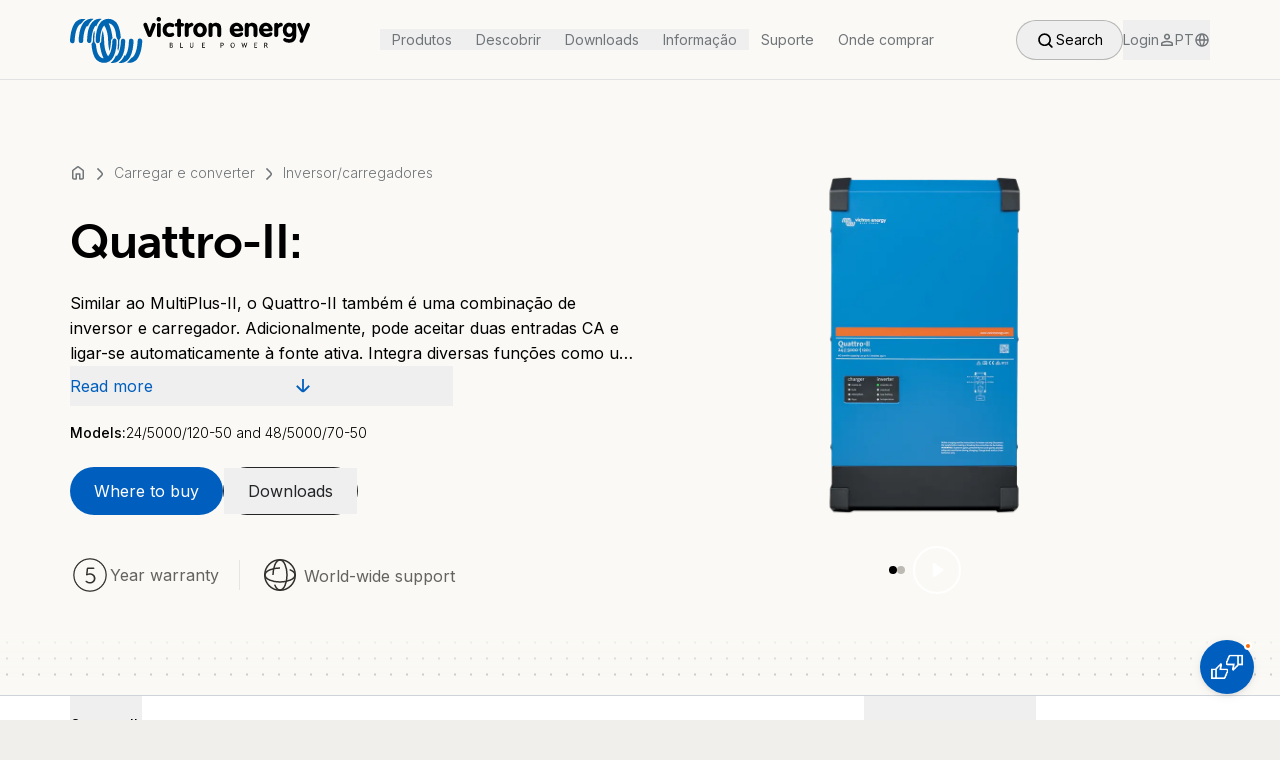

--- FILE ---
content_type: text/html; charset=utf-8
request_url: https://www.victronenergy.pt/inverters-chargers/quattro-ii
body_size: 64691
content:
<!DOCTYPE html><html lang="en" class="__variable_f367f3"><head><meta charSet="utf-8"/><meta name="viewport" content="width=device-width, initial-scale=1"/><link rel="preload" as="image" imageSrcSet="/_next/image?url=https%3A%2F%2Fwww.victronenergy.com%2Fupload%2Fproducts%2Fquattro%2520II.png&amp;w=256&amp;q=70 256w, /_next/image?url=https%3A%2F%2Fwww.victronenergy.com%2Fupload%2Fproducts%2Fquattro%2520II.png&amp;w=384&amp;q=70 384w, /_next/image?url=https%3A%2F%2Fwww.victronenergy.com%2Fupload%2Fproducts%2Fquattro%2520II.png&amp;w=640&amp;q=70 640w, /_next/image?url=https%3A%2F%2Fwww.victronenergy.com%2Fupload%2Fproducts%2Fquattro%2520II.png&amp;w=750&amp;q=70 750w, /_next/image?url=https%3A%2F%2Fwww.victronenergy.com%2Fupload%2Fproducts%2Fquattro%2520II.png&amp;w=828&amp;q=70 828w, /_next/image?url=https%3A%2F%2Fwww.victronenergy.com%2Fupload%2Fproducts%2Fquattro%2520II.png&amp;w=1080&amp;q=70 1080w, /_next/image?url=https%3A%2F%2Fwww.victronenergy.com%2Fupload%2Fproducts%2Fquattro%2520II.png&amp;w=1200&amp;q=70 1200w, /_next/image?url=https%3A%2F%2Fwww.victronenergy.com%2Fupload%2Fproducts%2Fquattro%2520II.png&amp;w=1920&amp;q=70 1920w, /_next/image?url=https%3A%2F%2Fwww.victronenergy.com%2Fupload%2Fproducts%2Fquattro%2520II.png&amp;w=2048&amp;q=70 2048w, /_next/image?url=https%3A%2F%2Fwww.victronenergy.com%2Fupload%2Fproducts%2Fquattro%2520II.png&amp;w=3840&amp;q=70 3840w" imageSizes="(max-width: 810px) 100vw, (max-width: 1260px) 50vw, 33vw" fetchPriority="high"/><link rel="preload" as="image" imageSrcSet="/_next/image?url=https%3A%2F%2Fwww.victronenergy.com%2Fupload%2Fproducts%2Fquattro%2520II_side.png&amp;w=256&amp;q=70 256w, /_next/image?url=https%3A%2F%2Fwww.victronenergy.com%2Fupload%2Fproducts%2Fquattro%2520II_side.png&amp;w=384&amp;q=70 384w, /_next/image?url=https%3A%2F%2Fwww.victronenergy.com%2Fupload%2Fproducts%2Fquattro%2520II_side.png&amp;w=640&amp;q=70 640w, /_next/image?url=https%3A%2F%2Fwww.victronenergy.com%2Fupload%2Fproducts%2Fquattro%2520II_side.png&amp;w=750&amp;q=70 750w, /_next/image?url=https%3A%2F%2Fwww.victronenergy.com%2Fupload%2Fproducts%2Fquattro%2520II_side.png&amp;w=828&amp;q=70 828w, /_next/image?url=https%3A%2F%2Fwww.victronenergy.com%2Fupload%2Fproducts%2Fquattro%2520II_side.png&amp;w=1080&amp;q=70 1080w, /_next/image?url=https%3A%2F%2Fwww.victronenergy.com%2Fupload%2Fproducts%2Fquattro%2520II_side.png&amp;w=1200&amp;q=70 1200w, /_next/image?url=https%3A%2F%2Fwww.victronenergy.com%2Fupload%2Fproducts%2Fquattro%2520II_side.png&amp;w=1920&amp;q=70 1920w, /_next/image?url=https%3A%2F%2Fwww.victronenergy.com%2Fupload%2Fproducts%2Fquattro%2520II_side.png&amp;w=2048&amp;q=70 2048w, /_next/image?url=https%3A%2F%2Fwww.victronenergy.com%2Fupload%2Fproducts%2Fquattro%2520II_side.png&amp;w=3840&amp;q=70 3840w" imageSizes="(max-width: 810px) 100vw, (max-width: 1260px) 50vw, 33vw" fetchPriority="high"/><link rel="stylesheet" href="/_next/static/css/081a0afca5a9bd20.css" data-precedence="next"/><link rel="stylesheet" href="/_next/static/css/3e9a1242c18ca06b.css" data-precedence="next"/><link rel="stylesheet" href="/_next/static/css/9ebe3856600424f6.css" data-precedence="next"/><link rel="preload" as="script" fetchPriority="low" href="/_next/static/chunks/webpack-5cae22901dcdc022.js"/><script src="/_next/static/chunks/4bd1b696-182b6b13bdad92e3.js" async=""></script><script src="/_next/static/chunks/1255-2515ec02460e7abe.js" async=""></script><script src="/_next/static/chunks/main-app-74dec2ab8a291dc2.js" async=""></script><script src="/_next/static/chunks/a4aedd72-e743f28af2cf4254.js" async=""></script><script src="/_next/static/chunks/6496-dcf2a14e27535d8a.js" async=""></script><script src="/_next/static/chunks/4878-3d57b9ecdd1ca2a9.js" async=""></script><script src="/_next/static/chunks/5239-3c96021e8fa0eb7e.js" async=""></script><script src="/_next/static/chunks/9386-8f36605a9a4cb8a0.js" async=""></script><script src="/_next/static/chunks/8758-8406d244c82be5ba.js" async=""></script><script src="/_next/static/chunks/9131-168a73071681f541.js" async=""></script><script src="/_next/static/chunks/6966-0236be318b66d237.js" async=""></script><script src="/_next/static/chunks/app/layout-81bd390e1c85c961.js" async=""></script><script src="/_next/static/chunks/227-e9683c20bb6307ab.js" async=""></script><script src="/_next/static/chunks/5217-b81bfac277e08b6c.js" async=""></script><script src="/_next/static/chunks/3112-4194b493df8900c2.js" async=""></script><script src="/_next/static/chunks/app/%5Bslug%5D/%5Bid%5D/layout-a2e18f388924152a.js" async=""></script><script src="/_next/static/chunks/7318-43e15e98fb264f27.js" async=""></script><script src="/_next/static/chunks/5887-38da40e7c9e724fc.js" async=""></script><script src="/_next/static/chunks/5659-88949e748517e84f.js" async=""></script><script src="/_next/static/chunks/app/%5Bslug%5D/%5Bid%5D/page-965a15d8cafcb472.js" async=""></script><script src="/_next/static/chunks/2706-30cb55e8dad171d7.js" async=""></script><script src="/_next/static/chunks/310-cd146247e3981eb0.js" async=""></script><script src="/_next/static/chunks/5263-70d140e66c99100e.js" async=""></script><script src="/_next/static/chunks/8433-2dca33f3329c2e08.js" async=""></script><script src="/_next/static/chunks/5292-a825a5da77f8ae5d.js" async=""></script><script src="/_next/static/chunks/7991-290c6facc2514eca.js" async=""></script><script src="/_next/static/chunks/app/page-1b26706437dc2603.js" async=""></script><script src="/_next/static/chunks/app/not-found-2e9c57b6c0e58e11.js" async=""></script><link rel="preload" href="https://app.termly.io/resource-blocker/227cbff8-c20c-497e-ab25-3df8f0da1bff?autoBlock=on" as="script"/><link rel="preload" href="//embed.typeform.com/next/embed.js" as="script"/><link rel="preload" href="/_next/static/chunks/7586.dbc8be6b02ce6294.js" as="script" fetchPriority="low"/><link rel="preload" href="/_next/static/chunks/9928.91cedb5eda05249c.js" as="script" fetchPriority="low"/><link rel="preload" href="/_next/static/chunks/7245.b65eac3b4533a467.js" as="script" fetchPriority="low"/><meta name="next-size-adjust" content=""/><link rel="preload" href="https://use.typekit.net/rtr4fvk.css" as="style"/><title>Quattro-II: | Victron Energy</title><meta name="description" content="Similar ao MultiPlus-II, o Quattro-II também é uma combinação de inversor e carregador. Adicionalmente, pode aceitar duas entradas CA e ligar-se automaticamente à fonte ativa. Integra diversas funções como um inversor de onda sinusoidal verdadeira, carregamento variável, tecnologia híbrida PowerAssist, além de várias funcionalidades de integração do sistema como o funcionamento trifásico, de fase dissociada e paralelo."/><link rel="manifest" href="/site.webmanifest"/><link rel="canonical" href="https://www.victronenergy.pt/[object%20Promise]/inverters-chargers/quattro-ii"/><link rel="alternate" hrefLang="en" href="https://www.victronenergy.com/inverters-chargers/quattro-ii"/><link rel="alternate" hrefLang="nl" href="https://www.victronenergy.nl/inverters-chargers/quattro-ii"/><link rel="alternate" hrefLang="de" href="https://www.victronenergy.de/inverters-chargers/quattro-ii"/><link rel="alternate" hrefLang="fr" href="https://www.victronenergy.fr/inverters-chargers/quattro-ii"/><link rel="alternate" hrefLang="da" href="https://www.victronenergy.dk/inverters-chargers/quattro-ii"/><link rel="alternate" hrefLang="it" href="https://www.victronenergy.it/inverters-chargers/quattro-ii"/><link rel="alternate" hrefLang="es" href="https://www.victronenergy.com.es/inverters-chargers/quattro-ii"/><link rel="alternate" hrefLang="se" href="https://www.victronenergy.se/inverters-chargers/quattro-ii"/><link rel="alternate" hrefLang="zh" href="https://www.victronenergy.cn/inverters-chargers/quattro-ii"/><link rel="alternate" hrefLang="pl" href="https://www.victronenergy.pl/inverters-chargers/quattro-ii"/><link rel="alternate" hrefLang="hu" href="https://www.victronenergy.hu/inverters-chargers/quattro-ii"/><link rel="alternate" hrefLang="el" href="https://www.victronenergy.gr/inverters-chargers/quattro-ii"/><link rel="alternate" hrefLang="tr" href="https://www.victronenergy.com.tr/inverters-chargers/quattro-ii"/><link rel="alternate" hrefLang="cs" href="https://www.victronenergy.cz/inverters-chargers/quattro-ii"/><link rel="alternate" hrefLang="si" href="https://www.victronenergy.si/inverters-chargers/quattro-ii"/><link rel="alternate" hrefLang="no" href="https://www.victronenergy.no/inverters-chargers/quattro-ii"/><link rel="alternate" hrefLang="pt" href="https://www.victronenergy.pt/inverters-chargers/quattro-ii"/><link rel="alternate" hrefLang="ru" href="https://www.victronenergy.ru/inverters-chargers/quattro-ii"/><link rel="alternate" hrefLang="ro" href="https://www.victronenergy.ro/inverters-chargers/quattro-ii"/><link rel="alternate" hrefLang="fi" href="https://www.victronenergy.fi/inverters-chargers/quattro-ii"/><link rel="alternate" hrefLang="uk" href="https://www.victronenergy.ua/inverters-chargers/quattro-ii"/><link rel="alternate" hrefLang="au" href="https://www.victronenergy.com.au/inverters-chargers/quattro-ii"/><link rel="alternate" hrefLang="za" href="https://www.victronenergy.co.za/inverters-chargers/quattro-ii"/><link rel="icon" href="/favicon-32x32.png" sizes="32x32" type="image/png"/><link rel="icon" href="/favicon-16x16.png" sizes="16x16" type="image/png"/><link rel="apple-touch-icon" href="/apple-touch-icon.png" sizes="180x180" type="image/png"/><link rel="stylesheet" href="https://use.typekit.net/rtr4fvk.css"/><script src="/_next/static/chunks/polyfills-42372ed130431b0a.js" noModule=""></script></head><body class="__className_f367f3"><div hidden=""><!--$--><!--/$--></div><style>#nprogress{pointer-events:none}#nprogress .bar{background:#005FBE;position:fixed;z-index:1600;top: 0;left:0;width:100%;height:3px}#nprogress .peg{display:block;position:absolute;right:0;width:100px;height:100%;box-shadow:0 0 10px #005FBE,0 0 5px #005FBE;opacity:1;-webkit-transform:rotate(3deg) translate(0px,-4px);-ms-transform:rotate(3deg) translate(0px,-4px);transform:rotate(3deg) translate(0px,-4px)}#nprogress .spinner{display:block;position:fixed;z-index:1600;top: 15px;right:15px}#nprogress .spinner-icon{width:18px;height:18px;box-sizing:border-box;border:2px solid transparent;border-top-color:#005FBE;border-left-color:#005FBE;border-radius:50%;-webkit-animation:nprogress-spinner 400ms linear infinite;animation:nprogress-spinner 400ms linear infinite}.nprogress-custom-parent{overflow:hidden;position:relative}.nprogress-custom-parent #nprogress .bar,.nprogress-custom-parent #nprogress .spinner{position:absolute}@-webkit-keyframes nprogress-spinner{0%{-webkit-transform:rotate(0deg)}100%{-webkit-transform:rotate(360deg)}}@keyframes nprogress-spinner{0%{transform:rotate(0deg)}100%{transform:rotate(360deg)}}</style><noscript><iframe src="https://www.googletagmanager.com/ns.html?id=GTM-MNLQWN" height="0" width="0" style="display:none;visibility:hidden"></iframe></noscript><div data-tf-live="01JRYTAV30VNYNFPPNRCXFHQ9P"></div><div class="h-20 bg-secondary-100"><nav class="h-20 fixed top-0 left-0 right-0 z-50 duration-300 transition-all bg-secondary-100 border-b border-neutral-300" style="top:0;height:5rem"><div class="h-full flex justify-between items-center px-5 md:px-8 lg:px-[4.375rem] max-w-[80rem] mx-auto"><a class="block w-[10.625rem] cursor-pointer md:w-[12.75rem] lg:w-60" href="/"><div class="relative w-full h-full"><div class="w-full h-full flex items-center justify-center transition-opacity duration-300"><svg viewBox="0 0 240 48" fill="none" width="100%" height="100%" xmlns="http://www.w3.org/2000/svg"><path d="M15.4733 3.32932C15.4733 3.32932 10.9635 1.58061 6.45367 5.26211C6.45367 5.26211 1.02346 8.85157 0.0110445 24.2218C0.0110445 24.2218 -0.265068 26.7989 1.94383 27.167C1.94383 27.167 4.24477 27.6272 4.52088 25.6944C4.79699 23.7616 4.79699 14.0977 9.03072 9.12768C9.03072 9.12768 9.4909 8.48342 10.5954 8.02323C11.5157 7.47101 12.252 6.36656 12.8963 5.53822C12.8963 5.44618 13.7246 4.34173 15.4733 3.32932Z" class="transition-colors duration-300 fill-logoBlue" shape-rendering="auto"></path><path d="M23.5739 2.96068C23.5739 2.96068 19.6163 1.67216 15.2905 4.98551C15.2905 4.98551 10.1364 8.11478 8.9399 20.5398C8.9399 20.5398 8.47972 23.5771 8.75583 25.1417C8.75583 25.1417 8.9399 26.9825 10.7807 27.0745C10.7807 27.0745 13.0816 27.2586 13.1736 25.1417C13.3577 23.0248 13.3577 22.1965 13.3577 22.1965C13.3577 22.1965 13.7259 13.9131 17.0392 9.77145L17.8675 10.4157C17.9596 10.4157 19.1561 6.08996 23.5739 2.96068Z" class="transition-colors duration-300 fill-logoBlue" shape-rendering="auto"></path><path d="M31.7635 2.96139C31.7635 2.96139 26.4253 1.67287 22.5597 5.90659C22.5597 5.90659 18.6942 9.31198 17.5897 17.8715C17.5897 17.8715 17.1295 22.4733 17.0375 24.6822C17.0375 24.6822 17.0375 26.7991 19.0623 27.0752C19.0623 27.0752 21.1792 27.1672 21.3632 24.9584C21.3632 24.9584 21.5473 14.5581 25.4129 9.77217L26.3333 10.3244C26.2412 10.4164 27.8979 5.53844 31.7635 2.96139Z" class="transition-colors duration-300 fill-logoBlue" shape-rendering="auto"></path><path d="M37.9305 2.86878C37.9305 2.86878 32.5003 2.6847 29.371 8.11491C29.371 8.11491 25.6895 13.4531 25.6895 24.3135C25.6895 24.3135 25.5055 26.8906 27.5303 27.1667C27.5303 27.1667 29.9233 27.3507 29.9233 24.5896C29.9233 24.5896 30.0153 13.8212 34.157 9.49547C34.157 9.49547 37.8385 13.8212 38.1146 24.1294C38.1146 24.1294 38.2066 31.2163 39.5872 35.0819C39.5872 35.0819 40.7837 30.7561 41.0598 24.6817C41.0598 24.6817 40.9678 23.5772 41.8881 22.8409C41.8881 22.8409 42.5324 22.5648 42.4404 21.4603C42.4404 21.4603 41.52 12.5327 38.5748 7.37861C38.5748 7.37861 44.9254 7.01046 46.1219 19.6196C46.1219 19.6196 46.1219 21.4603 47.1343 22.6568C47.1343 22.6568 47.8706 23.2091 47.9626 24.4976C47.9626 24.4976 48.1467 26.2463 47.5945 32.0447C47.5945 32.0447 47.5024 33.3332 48.0546 35.0819C48.0546 35.0819 49.6193 30.7561 49.2511 26.5224C49.2511 26.5224 49.0671 23.117 50.7237 21.9205C50.7237 21.9205 50.5397 12.3486 46.7661 7.01046C46.6741 7.01046 43.6368 2.59267 37.9305 2.86878Z" class="transition-colors duration-300 fill-logoBlue" shape-rendering="auto"></path><path d="M56.7981 46.403C56.7981 46.403 61.3079 48.1517 65.8178 44.4702C65.8178 44.4702 71.248 40.8807 72.2604 25.5105C72.2604 25.5105 72.5365 22.9334 70.3276 22.5653C70.3276 22.5653 68.0267 22.1051 67.7506 24.0379C67.4744 25.9707 67.4744 35.6346 63.2407 40.6046C63.2407 40.6046 62.7805 41.2489 61.6761 41.7091C60.7557 42.2613 60.0194 43.3657 59.3751 44.1941C59.3751 44.1941 58.5468 45.2985 56.7981 46.403Z" class="transition-colors duration-300 fill-logoBlue" shape-rendering="auto"></path><path d="M48.6071 46.7709C48.6071 46.7709 52.5647 48.0595 56.8904 44.7461C56.8904 44.7461 62.0445 41.6168 63.241 29.1918C63.241 29.1918 63.7012 26.1545 63.4251 24.5899C63.4251 24.5899 63.241 22.7492 61.4003 22.6571C61.4003 22.6571 59.0993 22.473 59.0073 24.5899C58.8232 26.7068 58.8232 27.5351 58.8232 27.5351C58.8232 27.5351 58.4551 35.8185 55.1417 39.9602L54.3134 39.3159C54.3134 39.3159 53.1169 43.6417 48.6071 46.7709Z" class="transition-colors duration-300 fill-logoBlue" shape-rendering="auto"></path><path d="M40.5078 46.7716C40.5078 46.7716 45.846 48.0601 49.7116 43.8264C49.7116 43.8264 53.5771 40.421 54.6816 31.8615C54.6816 31.8615 55.1418 27.2596 55.2338 25.0507C55.2338 25.0507 55.2338 22.9339 53.209 22.6578C53.209 22.6578 51.0921 22.5657 50.908 24.7746C50.908 24.7746 50.724 35.1749 46.8584 39.9608L45.938 39.4086C46.0301 39.3166 44.3734 44.1945 40.5078 46.7716Z" class="transition-colors duration-300 fill-logoBlue" shape-rendering="auto"></path><path d="M34.3424 46.8621C34.3424 46.8621 39.7726 47.0462 42.9019 41.616C42.9019 41.616 46.5834 36.2778 46.5834 25.4174C46.5834 25.4174 46.7675 22.8404 44.7426 22.5642C44.7426 22.5642 42.3497 22.3802 42.3497 25.1413C42.3497 25.1413 42.2576 35.9097 38.1159 40.2354C38.1159 40.2354 34.4344 35.9097 34.1583 25.6015C34.1583 25.6015 34.0663 18.5146 32.6857 14.649C32.6857 14.649 31.4892 18.9748 31.2131 25.0493C31.2131 25.0493 31.3052 26.1537 30.3848 26.89C30.3848 26.89 29.7405 27.1661 29.8326 28.2706C29.8326 28.2706 30.7529 37.1982 33.6981 42.3523C33.6981 42.3523 27.3476 42.7204 26.1511 30.1113C26.1511 30.1113 26.1511 28.2706 25.1387 27.0741C25.1387 27.0741 24.4024 26.5218 24.3103 25.2333C24.3103 25.2333 24.1262 23.4846 24.6785 17.6863C24.6785 17.6863 24.7705 16.3977 24.2183 14.649C24.2183 14.649 22.6536 18.9748 23.0218 23.2085C23.0218 23.2085 23.2059 26.6139 21.5492 27.8104C21.5492 27.8104 21.7333 37.3823 25.5068 42.7204C25.5988 42.7204 28.6361 47.0462 34.3424 46.8621Z" class="transition-colors duration-300 fill-logoBlue" shape-rendering="auto"></path><path d="M79.624 15.2939L81.925 8.29908C82.2931 7.1026 83.5816 6.55037 84.6861 7.10259C85.6985 7.56278 86.0666 8.66723 85.6065 9.77168L81.7409 19.4356C81.1887 20.9082 80.1762 21.4604 78.7957 20.9082C78.2435 20.7241 77.7833 20.356 77.4151 19.4356L73.5496 9.67964C73.0894 8.57519 73.5496 7.47074 74.4699 7.01056C75.5744 6.45833 76.8629 7.01056 77.2311 8.20704L79.624 15.2939Z" class="transition-colors duration-300 fill-black" shape-rendering="auto"></path><path d="M86.8957 8.85153C86.8957 8.29931 87.0798 7.83912 87.448 7.47097C88.1843 6.64263 89.4728 6.73467 90.3011 7.47097C90.6693 7.83912 90.8533 8.39135 90.8533 8.85153V19.1597C90.8533 20.2642 90.025 21.1846 88.9206 21.1846C87.8161 21.1846 86.8957 20.2642 86.8957 19.1597V8.85153ZM87.1718 1.67261C88.0922 0.752237 89.4728 0.752237 90.3932 1.67261C91.3135 2.59299 91.3135 3.97355 90.3932 4.89392C89.4728 5.8143 88.0922 5.8143 87.1718 4.89392C86.8037 4.52577 86.5276 3.97355 86.5276 3.32929C86.5276 2.68502 86.8037 2.1328 87.1718 1.67261Z" class="transition-colors duration-300 fill-black" shape-rendering="auto"></path><path d="M100.516 6.826C103.461 7.19415 104.473 8.48267 104.105 9.7712C103.921 10.6916 103.277 11.1518 102.448 11.1518C102.356 11.1518 102.172 11.1518 102.08 11.0597L101.896 10.9677L101.528 10.8756L101.252 10.7836L100.884 10.6916C98.4909 9.95527 96.5581 11.3358 96.5581 14.0049C96.6501 16.674 98.5829 18.0546 101.16 17.1342L101.62 16.9501L101.804 16.8581C103.001 16.4899 104.013 17.0422 104.197 18.2386C104.381 19.2511 103.645 20.1714 101.804 20.7237C101.344 20.9077 100.884 20.9998 100.332 20.9998C95.9138 21.3679 92.5084 18.3307 92.6005 13.7288C92.6005 9.40305 96.0058 6.36581 100.516 6.826Z" class="transition-colors duration-300 fill-black" shape-rendering="auto"></path><path d="M107.051 7.01128V4.71034C107.051 3.60589 107.971 2.68552 109.076 2.68552C110.18 2.68552 111.101 3.60589 111.009 4.71034V7.01128H112.205C112.665 7.01128 113.126 7.19535 113.494 7.5635C114.23 8.20776 114.23 9.40425 113.494 10.0485C113.126 10.4167 112.665 10.6007 112.205 10.6007H111.009V19.1602C111.009 19.7125 110.825 20.1726 110.456 20.5408C109.72 21.2771 108.432 21.2771 107.695 20.5408C107.327 20.1726 107.143 19.6204 107.143 19.1602V10.6007H106.407C105.947 10.6007 105.486 10.4167 105.118 10.0485C104.382 9.40425 104.382 8.2998 105.118 7.5635C105.486 7.19535 105.947 7.01128 106.407 7.01128H107.051Z" class="transition-colors duration-300 fill-black" shape-rendering="auto"></path><path d="M114.689 8.76015C114.689 7.83977 115.518 6.9194 116.714 6.82736C117.911 6.73532 118.739 7.47162 118.647 8.20792V8.392C118.739 8.29996 118.831 8.11588 119.015 8.02385C120.58 6.36717 122.237 6.36717 123.065 7.56366C123.801 8.57607 123.433 9.77256 122.329 10.2327L122.144 10.3248L121.592 10.5089C121.04 10.6929 120.672 10.877 120.396 11.0611C119.107 11.7974 118.739 12.4416 118.739 13.0859V18.9763C118.739 20.0808 117.819 21.0011 116.714 21.0011C115.61 21.0011 114.689 20.0808 114.689 19.0683V8.76015Z" class="transition-colors duration-300 fill-black" shape-rendering="auto"></path><path d="M124.17 10.1408C125.458 8.02394 127.667 6.73541 129.968 6.73541C133.742 6.73541 136.779 9.86469 136.779 13.9143C136.779 18.056 133.742 21.1853 129.968 21.1853C126.194 21.1853 123.157 18.056 123.157 13.9143C123.157 12.5338 123.525 11.2452 124.17 10.1408ZM127.207 14.5586C127.575 16.9516 128.956 17.964 130.612 17.5958C131.717 17.3197 132.637 16.3073 132.821 14.5586C132.913 14.1904 132.913 13.7303 132.821 13.3621C132.545 11.7054 131.717 10.693 130.612 10.4169C128.956 10.0488 127.483 11.0612 127.207 13.3621C127.207 13.5462 127.207 13.7303 127.207 14.0064C127.207 14.2825 127.207 14.4666 127.207 14.5586Z" class="transition-colors duration-300 fill-black" shape-rendering="auto"></path><path d="M138.528 8.85112C138.528 7.8387 139.356 6.91833 140.552 6.82629C141.565 6.73425 142.301 7.37852 142.301 8.11482V8.29889C142.945 7.56259 143.774 7.1024 144.97 6.82629C145.614 6.73425 146.259 6.73425 146.903 6.82629C149.664 7.28648 151.137 9.03519 151.137 11.7963V19.1593C151.137 20.2638 150.216 21.1841 149.204 21.1841C148.099 21.1841 147.179 20.2638 147.179 19.1593V12.4406C147.179 11.7963 146.903 11.2441 146.443 10.7839C145.522 9.86353 144.05 9.86353 143.129 10.7839C142.669 11.2441 142.485 11.7963 142.485 12.4406V19.1593C142.485 20.2638 141.565 21.1841 140.46 21.0921C139.356 21.0921 138.528 20.1717 138.528 19.0673V8.85112Z" class="transition-colors duration-300 fill-black" shape-rendering="auto"></path><path d="M164.021 15.2032C164.113 15.6634 164.389 16.2156 164.665 16.5838C165.678 17.8723 167.61 18.1484 169.819 16.9519C171.108 16.2156 171.476 16.2156 172.12 16.4917C172.488 16.6758 172.857 16.9519 172.949 17.3201C173.501 18.7006 171.752 21.0936 166.966 21.0936C162.088 21.0936 158.775 17.044 159.879 12.166C160.524 9.31283 162.64 7.288 165.31 6.82781C168.439 6.27559 171.384 7.84023 172.673 10.7854C173.041 11.6138 173.225 12.4421 173.225 12.9943C173.409 14.559 172.857 15.2032 171.568 15.2032H164.021ZM169.451 12.7182C169.451 12.6262 169.451 12.5341 169.359 12.4421C168.991 10.6013 167.61 9.68098 166.046 10.0491C165.125 10.3252 164.297 11.0615 163.929 12.3501C163.929 12.4421 163.929 12.5341 163.837 12.6262H169.451V12.7182Z" class="transition-colors duration-300 fill-black" shape-rendering="auto"></path><path d="M174.789 8.85112C174.789 7.8387 175.618 6.91833 176.814 6.82629C177.826 6.73425 178.563 7.37852 178.563 8.11482V8.29889C179.207 7.56259 180.035 7.1024 181.232 6.82629C181.876 6.73425 182.52 6.73425 183.165 6.82629C185.926 7.28648 187.398 9.03519 187.398 11.7963V19.1593C187.398 20.2638 186.478 21.1841 185.466 21.1841C184.361 21.1841 183.441 20.2638 183.441 19.1593V12.4406C183.441 11.7963 183.165 11.2441 182.704 10.7839C181.784 9.86353 180.311 9.86353 179.391 10.7839C178.931 11.2441 178.747 11.7963 178.747 12.4406V19.1593C178.747 20.2638 177.826 21.1841 176.722 21.0921C175.618 21.0921 174.789 20.1717 174.789 19.0673V8.85112Z" class="transition-colors duration-300 fill-black" shape-rendering="auto"></path><path d="M193.382 15.2032C193.474 15.6634 193.75 16.2156 194.026 16.5838C195.038 17.8723 196.971 18.1484 199.18 16.9519C200.468 16.2156 200.837 16.2156 201.481 16.4917C201.849 16.6758 202.217 16.9519 202.309 17.3201C202.861 18.7006 201.113 21.0936 196.327 21.0936C191.449 21.0936 188.135 17.044 189.24 12.166C189.884 9.31283 192.001 7.288 194.67 6.82781C197.799 6.27559 200.745 7.84023 202.033 10.7854C202.401 11.6138 202.585 12.4421 202.585 12.9943C202.769 14.559 202.217 15.2032 200.929 15.2032H193.382ZM198.72 12.7182C198.72 12.6262 198.72 12.5341 198.628 12.4421C198.26 10.6013 196.879 9.68098 195.314 10.0491C194.394 10.3252 193.566 11.0615 193.197 12.3501C193.197 12.4421 193.197 12.5341 193.105 12.6262H198.72V12.7182Z" class="transition-colors duration-300 fill-black" shape-rendering="auto"></path><path d="M204.151 8.76015C204.151 7.83977 204.979 6.9194 206.175 6.82736C207.372 6.73532 208.2 7.47162 208.108 8.20792V8.392C208.2 8.29996 208.292 8.11588 208.476 8.02385C210.041 6.36717 211.698 6.36717 212.526 7.56366C213.262 8.57607 212.894 9.77256 211.79 10.2327L211.606 10.3248L211.053 10.5089C210.501 10.6929 210.133 10.877 209.857 11.0611C208.568 11.7974 208.2 12.4416 208.2 13.0859V18.9763C208.2 20.0808 207.28 21.0011 206.175 21.0011C205.071 21.0011 204.151 20.0808 204.151 19.0683V8.76015Z" class="transition-colors duration-300 fill-black" shape-rendering="auto"></path><path d="M222.373 8.207C222.373 7.4707 223.109 6.82644 224.214 6.91848C225.41 7.01051 226.239 7.93089 226.239 8.9433V19.2515C226.239 24.4056 223.201 27.2588 217.863 26.6145C216.759 26.5225 215.838 26.2463 214.918 25.7862C212.985 24.8658 212.709 23.5773 213.629 22.5648C214.182 22.0126 214.826 21.8285 215.654 22.1967L216.483 22.5648C216.667 22.6569 216.851 22.7489 217.035 22.7489C220.44 23.9454 222.373 22.5648 222.465 19.9878C222.465 19.8037 222.465 19.6196 222.465 19.4356C220.992 21.5524 217.403 21.9206 214.826 19.4356C213.261 17.8709 212.433 15.2018 212.985 12.3487C213.169 11.3363 213.537 10.4159 213.998 9.6796C216.207 6.18218 220.624 5.81403 222.649 8.29904V8.207H222.373ZM217.403 16.6744C218.507 18.055 220.532 17.963 221.545 16.5824C222.005 15.9381 222.281 15.2018 222.281 14.0974C222.281 12.3487 221.637 11.2442 220.624 10.692C218.876 9.86367 216.943 10.9681 216.667 13.3611C216.667 13.6372 216.575 13.8213 216.575 14.0974C216.575 15.2018 216.943 16.0302 217.403 16.6744Z" class="transition-colors duration-300 fill-black" shape-rendering="auto"></path><path d="M228.448 7.01049C229.552 6.5503 230.657 7.10253 231.117 8.29902L233.602 14.9257L236.087 8.29902C236.547 7.01049 237.744 6.5503 238.848 7.01049C239.86 7.47068 240.229 8.57513 239.86 9.58754L233.418 25.3259C232.866 26.6145 231.761 27.1667 230.749 26.7065C229.736 26.2463 229.276 25.1419 229.736 24.1295L231.577 19.8957L227.343 9.58754C226.975 8.57513 227.435 7.47068 228.448 7.01049Z" class="transition-colors duration-300 fill-black" shape-rendering="auto"></path><path d="M101.069 27.2582C101.621 27.2582 101.989 27.5343 101.989 27.9945C101.989 28.5467 101.621 28.8228 100.977 28.8228C100.793 28.8228 100.609 28.8228 100.425 28.8228V27.3502C100.609 27.2582 100.885 27.2582 101.069 27.2582ZM102.45 31.3998C102.818 31.1237 102.91 30.7556 102.91 30.3874C102.91 30.0193 102.818 29.7432 102.634 29.4671C102.45 29.283 102.173 29.0989 101.805 29.0069C101.989 28.9148 102.173 28.8228 102.358 28.6387C102.542 28.4546 102.634 28.2706 102.634 27.9945C102.634 27.6263 102.542 27.2582 102.266 27.0741C101.989 26.89 101.621 26.798 101.069 26.798C100.793 26.798 100.333 26.798 99.7805 26.798V31.86H101.253C101.713 31.768 102.173 31.5839 102.45 31.3998ZM101.989 29.4671C102.173 29.6511 102.266 29.8352 102.266 30.2034C102.266 30.5715 102.173 30.8476 101.989 30.9397C101.805 31.1237 101.437 31.2158 101.069 31.2158C100.977 31.2158 100.793 31.2158 100.517 31.2158V29.283H101.069C101.437 29.1909 101.805 29.283 101.989 29.4671Z" class="transition-colors duration-300 fill-black" shape-rendering="auto"></path><path d="M113.032 31.7684H110.087V26.7064H110.732V31.1242H113.032V31.7684Z" class="transition-colors duration-300 fill-black" shape-rendering="auto"></path><path d="M119.936 30.2038V26.7064H120.581V30.1118C120.581 30.3879 120.673 30.664 120.857 30.8481C121.041 31.0322 121.317 31.1242 121.593 31.1242C121.961 31.1242 122.237 31.0322 122.421 30.8481C122.605 30.664 122.698 30.3879 122.698 30.0198V26.6144H123.342V30.1118C123.342 30.664 123.158 31.0322 122.882 31.3083C122.605 31.5844 122.145 31.7685 121.593 31.7685C121.041 31.7685 120.581 31.5844 120.305 31.3083C120.12 31.1242 119.936 30.7561 119.936 30.2038Z" class="transition-colors duration-300 fill-black" shape-rendering="auto"></path><path d="M135.031 27.3506H132.73V28.7312H134.387V29.2834H132.73V31.1242H135.031V31.7684H131.994V26.7064H135.031V27.3506Z" class="transition-colors duration-300 fill-black" shape-rendering="auto"></path><path d="M151.597 27.3506C152.517 27.3506 152.977 27.6267 152.977 28.271C152.977 28.9153 152.517 29.2834 151.689 29.2834C151.689 29.2834 151.505 29.2834 151.228 29.2834V27.4427C151.413 27.3506 151.505 27.3506 151.597 27.3506ZM151.781 29.8356C153.069 29.8356 153.713 29.2834 153.713 28.179C153.713 27.1665 152.977 26.7064 151.505 26.7064C151.413 26.7064 151.044 26.7064 150.584 26.7064V31.7684H151.228V29.8356C151.505 29.8356 151.689 29.8356 151.781 29.8356Z" class="transition-colors duration-300 fill-black" shape-rendering="auto"></path><path d="M161.628 27.8108C161.812 27.4427 162.18 27.2586 162.64 27.2586C163.561 27.2586 164.113 27.9028 164.113 29.1914C164.113 29.8356 164.021 30.2958 163.745 30.664C163.469 31.0321 163.101 31.2162 162.64 31.2162C162.18 31.2162 161.904 31.0321 161.72 30.664C161.536 30.2958 161.352 29.8356 161.352 29.1914C161.26 28.6391 161.352 28.0869 161.628 27.8108ZM161.076 31.1242C161.444 31.5843 161.904 31.8605 162.548 31.8605C163.285 31.8605 163.745 31.5843 164.113 31.1242C164.481 30.664 164.665 30.0197 164.665 29.1914C164.665 28.363 164.481 27.7188 164.113 27.3506C163.745 26.8904 163.193 26.7064 162.548 26.7064C161.904 26.7064 161.444 26.9825 161.076 27.4427C160.708 27.9028 160.524 28.5471 160.524 29.2834C160.524 29.9277 160.708 30.5719 161.076 31.1242Z" class="transition-colors duration-300 fill-black" shape-rendering="auto"></path><path d="M177.275 26.7064L175.71 31.8605H175.526L174.33 28.363L173.225 31.8605H172.949L171.385 26.7064H172.121L173.133 30.2038L174.238 26.7064H174.422L175.526 30.2038L176.539 26.7064H177.275Z" class="transition-colors duration-300 fill-black" shape-rendering="auto"></path><path d="M187.216 27.3506H184.823V28.7312H186.571V29.2834H184.823V31.1242H187.124V31.7684H184.178V26.7064H187.216V27.3506Z" class="transition-colors duration-300 fill-black" shape-rendering="auto"></path><path d="M195.407 27.3506C195.867 27.3506 196.143 27.4427 196.327 27.5347C196.511 27.6267 196.603 27.9028 196.603 28.179C196.603 28.5471 196.511 28.7312 196.327 28.9153C196.143 29.0073 195.867 29.0993 195.407 29.0993C195.223 29.0993 195.131 29.0993 194.947 29.0993V27.4427C195.223 27.3506 195.315 27.3506 195.407 27.3506ZM196.419 29.4675C196.695 29.3754 196.879 29.2834 197.155 29.0073C197.339 28.7312 197.432 28.4551 197.432 28.179C197.432 27.2586 196.787 26.7064 195.591 26.7064C195.407 26.7064 195.223 26.7064 194.854 26.7064C194.486 26.7064 194.302 26.7064 194.302 26.7064V31.7684H194.947V29.5595C195.315 29.5595 195.499 29.5595 195.683 29.5595L197.063 31.6764H197.892L196.419 29.4675Z" class="transition-colors duration-300 fill-black" shape-rendering="auto"></path></svg></div></div></a><div class="hidden md:block"><ul class="h-full flex items-center"><li class="h-full flex items-center"><button class="flex cursor-pointer select-none flex-row items-center gap-x-1 transition-opacity block h-[40%] px-3"><span class="font-normal text-sub-header-2 text-neutral-600 transition-all duration-300 hover:text-black">Produtos</span></button></li><li class="h-full flex items-center"><button class="flex cursor-pointer select-none flex-row items-center gap-x-1 transition-opacity block h-[40%] px-3"><span class="font-normal text-sub-header-2 text-neutral-600 transition-all duration-300 hover:text-black">Descobrir</span></button></li><li class="h-full flex items-center"><button class="flex cursor-pointer select-none flex-row items-center gap-x-1 transition-opacity block h-[40%] px-3"><span class="font-normal text-sub-header-2 text-neutral-600 transition-all duration-300 hover:text-black">Downloads</span></button></li><li class="h-full flex items-center"><button class="flex cursor-pointer select-none flex-row items-center gap-x-1 transition-opacity block h-[40%] px-3"><span class="font-normal text-sub-header-2 text-neutral-600 transition-all duration-300 hover:text-black">Informação</span></button></li><li class="h-full flex items-center"><a class="flex cursor-pointer select-none flex-row items-center gap-x-1 transition-opacity block h-[40%] px-3" href="/support"><span class="font-normal text-sub-header-2 text-neutral-600 transition-all duration-300 hover:text-black">Suporte</span></a></li><li class="h-full flex items-center"><a class="flex cursor-pointer select-none flex-row items-center gap-x-1 transition-opacity block h-[40%] px-3" href="/where-to-buy"><span class="font-normal text-sub-header-2 text-neutral-600 transition-all duration-300 hover:text-black">Onde comprar</span></a></li></ul></div><div class="hidden lg:block"><div class="relative flex gap-4"><button class="w-[6.6875rem] h-10 flex items-center justify-center border-[1px] rounded-full transition-all duration-300 border-black/24"><div class="w-5 h-5"><span class="inline-flex items-center justify-center "><!--$?--><template id="B:0"></template><div></div><!--/$--></span></div><p class="font-normal text-sub-header-2 text-black transition-all duration-300">Search</p></button><div class="flex items-center"><button class="flex cursor-pointer select-none flex-row items-center gap-x-1 transition-opacity h-full"><span class="font-normal text-sub-header-2 text-neutral-600 transition-all duration-300 hover:text-black">Login</span><span class="inline-flex items-center justify-center h-4 w-4"><!--$?--><template id="B:1"></template><div></div><!--/$--></span></button></div><button class="group"><div class="flex items-center gap-x-1 flex-row-reverse"><span class="inline-flex items-center justify-center h-4 w-4"><!--$?--><template id="B:2"></template><div></div><!--/$--></span><p class="font-normal text-sub-header-2 text-neutral-600 transition-colors duration-300 group-hover:text-black">PT</p></div></button></div></div><div class="flex overflow-hidden cursor-pointer items-center gap-x-2 z-[2] flex lg:hidden"><div class="relative w-7 h-7"><a><span class="inline-flex items-center justify-center w-full h-full"><!--$?--><template id="B:3"></template><div></div><!--/$--></span></a></div><div class="relative w-7 h-7"><a class="translate-y-0 absolute transition-transform duration-300"><span class="inline-flex items-center justify-center w-full h-full"><!--$?--><template id="B:4"></template><div></div><!--/$--></span></a><a class="translate-y-20 absolute transition-transform duration-300"><span class="inline-flex items-center justify-center w-full h-full"><!--$--><svg xmlns="http://www.w3.org/2000/svg" viewBox="0 0 24 24" fill="none" style="transform:rotate(0deg)" width="100%" height="100%"><path d="M19.042 4.95656L11.9988 11.9998M11.9988 11.9998L19.0352 19.0319M11.9988 11.9998L4.95985 4.9633M11.9988 11.9998L4.98008 19.0117" stroke="#000000" stroke-width="2" stroke-linecap="round"></path></svg><!--/$--></span></a></div><div class="relative w-7 h-7"><a class="translate-y-0 absolute transition-transform duration-300"><span class="inline-flex items-center justify-center w-7"><!--$--><svg viewBox="0 0 24 24" fill="none" xmlns="http://www.w3.org/2000/svg" style="transform:rotate(0deg)" width="100%" height="100%"><path d="M3.50488 6L20.5066 6" stroke="#000000" stroke-width="2" stroke-linecap="round"></path><path d="M3.50488 12L20.5066 12" stroke="#000000" stroke-width="2" stroke-linecap="round"></path><path d="M3.50488 18L20.5066 18" stroke="#000000" stroke-width="2" stroke-linecap="round"></path></svg><!--/$--></span></a><a class="translate-y-20 absolute transition-transform duration-300"><span class="inline-flex items-center justify-center w-7"><!--$--><svg xmlns="http://www.w3.org/2000/svg" viewBox="0 0 24 24" fill="none" style="transform:rotate(0deg)" width="100%" height="100%"><path d="M19.042 4.95656L11.9988 11.9998M11.9988 11.9998L19.0352 19.0319M11.9988 11.9998L4.95985 4.9633M11.9988 11.9998L4.98008 19.0117" stroke="#000000" stroke-width="2" stroke-linecap="round"></path></svg><!--/$--></span></a></div></div></div><div class="absolute inset-0 z-50 flex items-center justify-center border-b border-neutral-200 bg-white transition-all duration-300 ease-in-out-quad pointer-events-none opacity-0"><button class="w-10 h-10 absolute z-10 right-4 flex items-center justify-center cursor-pointer  lg:right-7 lg:w-auto lg:h-auto"><span class="inline-flex items-center justify-center w-6"><!--$--><svg viewBox="0 0 16 16" fill="none" xmlns="http://www.w3.org/2000/svg" style="transform:rotate(0deg)" width="100%" height="100%"><path d="M12.6943 3.3047L7.99887 8.00017M7.99887 8.00017L12.6898 12.6883M7.99887 8.00017L3.30624 3.30919M7.99887 8.00017L3.31973 12.6748" stroke="#000000" stroke-width="1.5" stroke-linecap="round"></path></svg><!--/$--></span></button><div class="absolute top-0 flex w-full items-center justify-center max-w-[80rem]" style="height:5rem"><div class="absolute flex w-full max-w-[26rem] justify-center right-0 pl-5 pr-16 md:px-0 lg:w-fit lg:justify-start lg:pr-5"><a class="relative flex h-10 w-[6.25rem] ease-in-out-cubic duration-[400ms] cursor-text select-none items-center transition-all px-3 rounded-full border focus-within:bg-neutral-100 border-black/24 hover:border-black/56 focus-within:border-black/56 "><div class="flex items-center w-full h-full"><span class="inline-flex items-center justify-center aspect-square h-5"><!--$?--><template id="B:5"></template><div></div><!--/$--></span><input style="background-color:transparent" placeholder="Search" class="text-subheader-2 ml-1 w-full outline-none ring-0 placeholder:text-neutral-700 text-body-3 transition-all duration-300 focus:bg-neutral-100 text-neutral-700" value=""/></div><div class="flex cursor-pointer items-center"><span class="inline-flex items-center justify-center hidden absolute right-3 w-5"><!--$--><svg xmlns="http://www.w3.org/2000/svg" fill="none" viewBox="0 0 20 20" style="transform:rotate(0deg)" width="100%" height="100%"><path fill="#000000" fill-rule="evenodd" d="M5.293 5.293a1 1 0 011.414 0L10 8.586l3.293-3.293a1 1 0 111.414 1.414L11.414 10l3.293 3.293a1 1 0 01-1.414 1.414L10 11.414l-3.293 3.293a1 1 0 01-1.414-1.414L8.586 10 5.293 6.707a1 1 0 010-1.414z" clip-rule="evenodd"></path></svg><!--/$--></span></div></a></div></div><div class="absolute flex w-full bg-white" style="top:5rem;height:calc(100dvh - 5rem)"><div class="relative flex w-full "><div class="z-[1] w-full"><div class="flex h-[12.25rem] items-center justify-center  w-full"><div class="w-full max-w-[26rem] px-5 md:px-0"><p class="font-light text-body-3 text-black mb-1 max-w-[26rem]"><span class="inline-block h-full w-full" style="opacity:0;transform:translateY(10px)">For example</span></p><ul><li><a class="cursor-pointer text-primary">SmartSolar</a></li><li><a class="cursor-pointer text-primary">Multiplus-II</a></li><li><a class="cursor-pointer text-primary">Orion XS</a></li><li><a class="cursor-pointer text-primary">SmartShunt</a></li></ul></div></div></div></div></div></div></nav></div><div class="relative"><section class="flex w-full justify-center md:pb-4" style="background-color:#FAF9F5"><div class="dotted-background w-full db-dotspacing-medium db-dotcolor-grey db-background-secondary-100 h-full"><div style="background-image:linear-gradient(to top, transparent, #FAF9F5 8%)" class="flex flex-row justify-center pb-6 md:pb-5 lg:pb-1"><div class="w-full px-5 md:px-8 lg:px-[4.375rem] max-w-[80rem] flex flex-col-reverse gap-x-20 lg:flex-row lg:py-20 md:py-14 py-12"><div class="flex flex-col lg:flex-1"><ol class="flex flex-row flex-wrap items-center mb-8" itemScope="" itemType="https://schema.org/BreadcrumbList"><li itemProp="itemListElement" itemScope="" itemType="https://schema.org/ListItem"><a itemProp="item" class="group" href="/"><span class="inline-block w-4 h-4 relative top-[3px]"><span class="inline-flex items-center justify-center "><!--$?--><template id="B:6"></template><div></div><!--/$--></span></span></a><meta itemProp="position" content="1"/><meta itemProp="name" content="Home"/></li><span class="inline-flex items-center justify-center mx-1 h-5 w-5 relative top-[1px]"><!--$--><svg class="transition-transform" viewBox="0 0 20 20" fill="none" xmlns="http://www.w3.org/2000/svg" style="transform:rotate(0deg)" width="100%" height="100%"><path fill="#707579" fill-rule="evenodd" d="M11.092 9.152L6.97 5.03 8 4l4.122 4.122a2.67 2.67 0 010 3.777L8 16.021l-1.03-1.03 4.122-4.122a1.214 1.214 0 000-1.717z" clip-rule="evenodd"></path></svg><!--/$--></span><li itemProp="itemListElement" itemScope="" itemType="https://schema.org/ListItem" class="flex flex-row items-center"><a itemProp="item" href="/charge-and-convert"><span class="font-light text-body-3 text-neutral-600 whitespace-nowrap hover:text-neutral-900"><span itemProp="name" class="inline-block h-full w-full">Carregar e converter</span></span></a><meta itemProp="position" content="2"/><span class="inline-flex items-center justify-center mx-1 h-5 w-5 relative top-[1px]"><!--$--><svg class="transition-transform" viewBox="0 0 20 20" fill="none" xmlns="http://www.w3.org/2000/svg" style="transform:rotate(0deg)" width="100%" height="100%"><path fill="#707579" fill-rule="evenodd" d="M11.092 9.152L6.97 5.03 8 4l4.122 4.122a2.67 2.67 0 010 3.777L8 16.021l-1.03-1.03 4.122-4.122a1.214 1.214 0 000-1.717z" clip-rule="evenodd"></path></svg><!--/$--></span></li><li itemProp="itemListElement" itemScope="" itemType="https://schema.org/ListItem" class="flex flex-row items-center"><a itemProp="item" href="/inverters-chargers"><span class="font-light text-body-3 text-neutral-600 whitespace-nowrap hover:text-neutral-900"><span itemProp="name" class="inline-block h-full w-full">Inversor/carregadores</span></span></a><meta itemProp="position" content="3"/></li></ol><h1 class="font-title font-bold md:text-h2 text-h2-sm text-black mb-6">Quattro-II:</h1><div class="[&amp;&gt;p]:text-body-1 line-clamp-3"><span lang="PT" style="line-height: 107%;" calibri",sans-serif;mso-ascii-theme-font:minor-latin;="" mso-fareast-font-family:calibri;mso-fareast-theme-font:minor-latin;mso-hansi-theme-font:="" minor-latin;mso-bidi-font-family:"times="" new="" roman";mso-bidi-theme-font:minor-bidi;="" mso-ansi-language:pt;mso-fareast-language:en-us;mso-bidi-language:ar-sa"="">Similar ao MultiPlus-II, o Quattro-II também é uma combinação de inversor e carregador. Adicionalmente, pode aceitar duas entradas CA e ligar-se automaticamente à fonte ativa. Integra diversas funções como um inversor de onda sinusoidal verdadeira, carregamento variável, tecnologia híbrida PowerAssist, além de várias funcionalidades de integração do sistema como o funcionamento trifásico, de fase dissociada e paralelo.</span></div><div class="group block flex w-fit max-w-full items-center transition-colors duration-300 justify-center gap-x-1 whitespace-nowrap rounded-full cursor-pointer select-none mb-4 text-primary-600 !px-[0] h-10 mb-4" data-buttontext="Product Hero Read More Button"><button class="flex items-center justify-center w-full h-full"><div class="flex items-center gap-x-0.5 px-0"><span class="font-normal md:text-sub-header-1 text-sub-header-1-sm text-black max-w-full transition-colors duration-300 truncate text-primary">Read more</span><span class="inline-flex items-center justify-center h-6 group-hover:translate-x-0.5 transition-transform duration-300 ease-in-out-quad aspect-square self-center"><!--$--><svg xmlns="http://www.w3.org/2000/svg" viewBox="0 0 20 20" fill="none" width="100%" height="100%" style="transform:rotate(90deg)"><path fill="#005FBE" fill-rule="evenodd" d="M13.444 9.505l-4.1-4.1 1.06-1.061 4.101 4.1a2.2 2.2 0 010 3.112l-4.1 4.1-1.061-1.06 4.1-4.1a.7.7 0 000-.99z" clip-rule="evenodd"></path><path fill="#005FBE" fill-rule="evenodd" d="M4.074 9.25h10.15v1.5H4.073v-1.5z" clip-rule="evenodd"></path></svg><!--/$--></span></div></button></div><div class="flex flex-col overflow-hidden mb-6 flex w-full lg:hidden"><div class="mb-4 flex h-60 md:h-[23.125rem] xl:h-[26.8125rem]" draggable="false" style="-webkit-touch-callout:none;-webkit-user-select:none;user-select:none;touch-action:pan-y"><div class="flex flex-[0_0_100%] basis-full justify-center py-4 "><div class="relative h-full w-full"><img alt="Quattro-II:" fetchPriority="high" loading="eager" decoding="async" data-nimg="fill" class="false " style="position:absolute;height:100%;width:100%;left:0;top:0;right:0;bottom:0;object-fit:contain;color:transparent" sizes="(max-width: 810px) 100vw, (max-width: 1260px) 50vw, 33vw" srcSet="/_next/image?url=https%3A%2F%2Fwww.victronenergy.com%2Fupload%2Fproducts%2Fquattro%2520II.png&amp;w=256&amp;q=70 256w, /_next/image?url=https%3A%2F%2Fwww.victronenergy.com%2Fupload%2Fproducts%2Fquattro%2520II.png&amp;w=384&amp;q=70 384w, /_next/image?url=https%3A%2F%2Fwww.victronenergy.com%2Fupload%2Fproducts%2Fquattro%2520II.png&amp;w=640&amp;q=70 640w, /_next/image?url=https%3A%2F%2Fwww.victronenergy.com%2Fupload%2Fproducts%2Fquattro%2520II.png&amp;w=750&amp;q=70 750w, /_next/image?url=https%3A%2F%2Fwww.victronenergy.com%2Fupload%2Fproducts%2Fquattro%2520II.png&amp;w=828&amp;q=70 828w, /_next/image?url=https%3A%2F%2Fwww.victronenergy.com%2Fupload%2Fproducts%2Fquattro%2520II.png&amp;w=1080&amp;q=70 1080w, /_next/image?url=https%3A%2F%2Fwww.victronenergy.com%2Fupload%2Fproducts%2Fquattro%2520II.png&amp;w=1200&amp;q=70 1200w, /_next/image?url=https%3A%2F%2Fwww.victronenergy.com%2Fupload%2Fproducts%2Fquattro%2520II.png&amp;w=1920&amp;q=70 1920w, /_next/image?url=https%3A%2F%2Fwww.victronenergy.com%2Fupload%2Fproducts%2Fquattro%2520II.png&amp;w=2048&amp;q=70 2048w, /_next/image?url=https%3A%2F%2Fwww.victronenergy.com%2Fupload%2Fproducts%2Fquattro%2520II.png&amp;w=3840&amp;q=70 3840w" src="/_next/image?url=https%3A%2F%2Fwww.victronenergy.com%2Fupload%2Fproducts%2Fquattro%2520II.png&amp;w=3840&amp;q=70"/></div></div><div class="flex flex-[0_0_100%] basis-full justify-center py-4 "><div class="relative h-full w-full"><img alt="Quattro-II:" fetchPriority="high" loading="eager" decoding="async" data-nimg="fill" class="false " style="position:absolute;height:100%;width:100%;left:0;top:0;right:0;bottom:0;object-fit:contain;color:transparent" sizes="(max-width: 810px) 100vw, (max-width: 1260px) 50vw, 33vw" srcSet="/_next/image?url=https%3A%2F%2Fwww.victronenergy.com%2Fupload%2Fproducts%2Fquattro%2520II_side.png&amp;w=256&amp;q=70 256w, /_next/image?url=https%3A%2F%2Fwww.victronenergy.com%2Fupload%2Fproducts%2Fquattro%2520II_side.png&amp;w=384&amp;q=70 384w, /_next/image?url=https%3A%2F%2Fwww.victronenergy.com%2Fupload%2Fproducts%2Fquattro%2520II_side.png&amp;w=640&amp;q=70 640w, /_next/image?url=https%3A%2F%2Fwww.victronenergy.com%2Fupload%2Fproducts%2Fquattro%2520II_side.png&amp;w=750&amp;q=70 750w, /_next/image?url=https%3A%2F%2Fwww.victronenergy.com%2Fupload%2Fproducts%2Fquattro%2520II_side.png&amp;w=828&amp;q=70 828w, /_next/image?url=https%3A%2F%2Fwww.victronenergy.com%2Fupload%2Fproducts%2Fquattro%2520II_side.png&amp;w=1080&amp;q=70 1080w, /_next/image?url=https%3A%2F%2Fwww.victronenergy.com%2Fupload%2Fproducts%2Fquattro%2520II_side.png&amp;w=1200&amp;q=70 1200w, /_next/image?url=https%3A%2F%2Fwww.victronenergy.com%2Fupload%2Fproducts%2Fquattro%2520II_side.png&amp;w=1920&amp;q=70 1920w, /_next/image?url=https%3A%2F%2Fwww.victronenergy.com%2Fupload%2Fproducts%2Fquattro%2520II_side.png&amp;w=2048&amp;q=70 2048w, /_next/image?url=https%3A%2F%2Fwww.victronenergy.com%2Fupload%2Fproducts%2Fquattro%2520II_side.png&amp;w=3840&amp;q=70 3840w" src="/_next/image?url=https%3A%2F%2Fwww.victronenergy.com%2Fupload%2Fproducts%2Fquattro%2520II_side.png&amp;w=3840&amp;q=70"/></div></div></div><div class="flex h-12 items-center justify-center gap-6"><div class="flex h-5 w-5 cursor-pointer items-center justify-center overflow-hidden transition-transform hover:scale-110 [&amp;&gt;svg]:hover:translate-x-1 rotate-180"><span class="inline-flex items-center justify-center "><!--$--><svg class="transition-transform" viewBox="0 0 20 20" fill="none" xmlns="http://www.w3.org/2000/svg" style="transform:rotate(0deg)" width="100%" height="100%"><path fill="#000000" fill-rule="evenodd" d="M11.092 9.152L6.97 5.03 8 4l4.122 4.122a2.67 2.67 0 010 3.777L8 16.021l-1.03-1.03 4.122-4.122a1.214 1.214 0 000-1.717z" clip-rule="evenodd"></path></svg><!--/$--></span></div><div class="flex items-center justify-center gap-2"><a class="h-2 w-2 cursor-pointer rounded-full transition-all hover:scale-110 hover:bg-grey-800 bg-black"></a><a class="h-2 w-2 cursor-pointer rounded-full transition-all hover:scale-110 hover:bg-grey-800 bg-grey-400"></a><a class="relative ml-2 flex h-12 w-12 cursor-pointer items-center justify-center overflow-hidden rounded-full  h-10 w-10 border-2 border-white"><div class="absolute -inset-[25%] flex items-center justify-center"><div class="relative h-full w-full scale-125"><img alt="background" loading="lazy" decoding="async" data-nimg="fill" class="false scale-125" style="position:absolute;height:100%;width:100%;left:0;top:0;right:0;bottom:0;object-fit:cover;color:transparent" sizes="(max-width: 810px) 100vw, (max-width: 1260px) 50vw, 33vw" srcSet="/_next/image?url=https%3A%2F%2Fimg.youtube.com%2Fvi%2FmEN15Z_S4kE%2F0.jpg&amp;w=256&amp;q=70 256w, /_next/image?url=https%3A%2F%2Fimg.youtube.com%2Fvi%2FmEN15Z_S4kE%2F0.jpg&amp;w=384&amp;q=70 384w, /_next/image?url=https%3A%2F%2Fimg.youtube.com%2Fvi%2FmEN15Z_S4kE%2F0.jpg&amp;w=640&amp;q=70 640w, /_next/image?url=https%3A%2F%2Fimg.youtube.com%2Fvi%2FmEN15Z_S4kE%2F0.jpg&amp;w=750&amp;q=70 750w, /_next/image?url=https%3A%2F%2Fimg.youtube.com%2Fvi%2FmEN15Z_S4kE%2F0.jpg&amp;w=828&amp;q=70 828w, /_next/image?url=https%3A%2F%2Fimg.youtube.com%2Fvi%2FmEN15Z_S4kE%2F0.jpg&amp;w=1080&amp;q=70 1080w, /_next/image?url=https%3A%2F%2Fimg.youtube.com%2Fvi%2FmEN15Z_S4kE%2F0.jpg&amp;w=1200&amp;q=70 1200w, /_next/image?url=https%3A%2F%2Fimg.youtube.com%2Fvi%2FmEN15Z_S4kE%2F0.jpg&amp;w=1920&amp;q=70 1920w, /_next/image?url=https%3A%2F%2Fimg.youtube.com%2Fvi%2FmEN15Z_S4kE%2F0.jpg&amp;w=2048&amp;q=70 2048w, /_next/image?url=https%3A%2F%2Fimg.youtube.com%2Fvi%2FmEN15Z_S4kE%2F0.jpg&amp;w=3840&amp;q=70 3840w" src="/_next/image?url=https%3A%2F%2Fimg.youtube.com%2Fvi%2FmEN15Z_S4kE%2F0.jpg&amp;w=3840&amp;q=70"/></div></div><span class="inline-flex items-center justify-center z-10 ml-0.5 h-4 w-4"><!--$--><svg class="transition-transform" viewBox="0 0 10 13" fill="none" xmlns="http://www.w3.org/2000/svg" style="transform:rotate(0deg)" width="100%" height="100%"><path d="M0.7536 1.73173C0.7536 0.917491 1.67471 0.444576 2.33638 0.919101L8.93795 5.65346C9.49424 6.05241 9.49423 6.87977 8.93794 7.27872L2.33638 12.0131C1.67471 12.4876 0.753601 12.0147 0.753601 11.2004L0.7536 1.73173Z" fill="#FFFFFF"></path></svg><!--/$--></span></a></div><div class="flex h-5 w-5 cursor-pointer items-center justify-center overflow-hidden transition-transform hover:scale-110 [&amp;&gt;svg]:hover:translate-x-1 "><span class="inline-flex items-center justify-center "><!--$--><svg class="transition-transform" viewBox="0 0 20 20" fill="none" xmlns="http://www.w3.org/2000/svg" style="transform:rotate(0deg)" width="100%" height="100%"><path fill="#000000" fill-rule="evenodd" d="M11.092 9.152L6.97 5.03 8 4l4.122 4.122a2.67 2.67 0 010 3.777L8 16.021l-1.03-1.03 4.122-4.122a1.214 1.214 0 000-1.717z" clip-rule="evenodd"></path></svg><!--/$--></span></div></div></div><div class="flex gap-2 mb-6"><h6 class="font-normal text-sub-header-2 text-black !font-medium">Models:</h6><p class="font-light text-body-3 text-black "><span class="inline-block h-full w-full">24/5000/120-50 and 48/5000/70-50</span></p></div><div class="mb-10 flex flex-col gap-4 lg:flex-row"><div class="group block flex w-fit max-w-full items-center transition-colors duration-300 justify-center gap-x-1 whitespace-nowrap rounded-full cursor-pointer select-none w-full lg:w-fit bg-primary hover:bg-primary-700 active:bg-primary-800 text-white h-12 w-full lg:w-fit" data-buttontext="Product Hero Buy Button"><a class="flex items-center justify-center w-full h-full" href="/where-to-buy"><div class="flex items-center gap-x-0.5 px-6"><span class="font-normal md:text-sub-header-1 text-sub-header-1-sm text-black max-w-full transition-colors duration-300 truncate text-white">Where to buy</span></div></a></div><div class="group block flex w-fit max-w-full items-center transition-colors duration-300 justify-center gap-x-1 whitespace-nowrap rounded-full cursor-pointer select-none w-full lg:w-fit border-[1px] text-neutral-900 border-neutral-900 hover:border-primary hover:text-primary h-12 w-full lg:w-fit" data-buttontext=""><button class="flex items-center justify-center w-full h-full"><div class="flex items-center gap-x-0.5 px-6"><span class="font-normal md:text-sub-header-1 text-sub-header-1-sm text-black max-w-full transition-colors duration-300 truncate text-neutral-900 group-hover:text-primary">Downloads</span></div></button></div></div><div class="flex w-full flex-col md:h-10 md:flex-row md:justify-center md:items-center md:gap-0 gap-2 lg:justify-start"><div class="flex items-center gap-0.5"><div class="aspect-square w-10 flex justify-center items-center"><span class="inline-flex items-center justify-center "><!--$?--><template id="B:7"></template><div></div><!--/$--></span></div><h4 class="font-title-normal font-normal md:text-h7 text-h7-sm text-grey-800 ">Year warranty</h4></div><div class="h-[1px] w-full md:-mt-0 bg-black/8 md:mx-5 md:h-full md:scale-y-75 md:w-[1px]"></div><div class="flex items-center gap-0.5"><span class="inline-flex items-center justify-center w-10 mr-1"><!--$?--><template id="B:8"></template><div></div><!--/$--></span><h4 class="font-title-normal font-normal md:text-h7 text-h7-sm text-grey-800 mt-0.5">World-wide support</h4></div></div></div><div class="flex flex-col overflow-hidden hidden flex-1 lg:block"><div class="mb-4 flex h-60 md:h-[23.125rem] xl:h-[26.8125rem]" draggable="false" style="-webkit-touch-callout:none;-webkit-user-select:none;user-select:none;touch-action:pan-y"><div class="flex flex-[0_0_100%] basis-full justify-center py-4 "><div class="relative h-full w-full"><img alt="Quattro-II:" fetchPriority="high" loading="eager" decoding="async" data-nimg="fill" class="false " style="position:absolute;height:100%;width:100%;left:0;top:0;right:0;bottom:0;object-fit:contain;color:transparent" sizes="(max-width: 810px) 100vw, (max-width: 1260px) 50vw, 33vw" srcSet="/_next/image?url=https%3A%2F%2Fwww.victronenergy.com%2Fupload%2Fproducts%2Fquattro%2520II.png&amp;w=256&amp;q=70 256w, /_next/image?url=https%3A%2F%2Fwww.victronenergy.com%2Fupload%2Fproducts%2Fquattro%2520II.png&amp;w=384&amp;q=70 384w, /_next/image?url=https%3A%2F%2Fwww.victronenergy.com%2Fupload%2Fproducts%2Fquattro%2520II.png&amp;w=640&amp;q=70 640w, /_next/image?url=https%3A%2F%2Fwww.victronenergy.com%2Fupload%2Fproducts%2Fquattro%2520II.png&amp;w=750&amp;q=70 750w, /_next/image?url=https%3A%2F%2Fwww.victronenergy.com%2Fupload%2Fproducts%2Fquattro%2520II.png&amp;w=828&amp;q=70 828w, /_next/image?url=https%3A%2F%2Fwww.victronenergy.com%2Fupload%2Fproducts%2Fquattro%2520II.png&amp;w=1080&amp;q=70 1080w, /_next/image?url=https%3A%2F%2Fwww.victronenergy.com%2Fupload%2Fproducts%2Fquattro%2520II.png&amp;w=1200&amp;q=70 1200w, /_next/image?url=https%3A%2F%2Fwww.victronenergy.com%2Fupload%2Fproducts%2Fquattro%2520II.png&amp;w=1920&amp;q=70 1920w, /_next/image?url=https%3A%2F%2Fwww.victronenergy.com%2Fupload%2Fproducts%2Fquattro%2520II.png&amp;w=2048&amp;q=70 2048w, /_next/image?url=https%3A%2F%2Fwww.victronenergy.com%2Fupload%2Fproducts%2Fquattro%2520II.png&amp;w=3840&amp;q=70 3840w" src="/_next/image?url=https%3A%2F%2Fwww.victronenergy.com%2Fupload%2Fproducts%2Fquattro%2520II.png&amp;w=3840&amp;q=70"/></div></div><div class="flex flex-[0_0_100%] basis-full justify-center py-4 "><div class="relative h-full w-full"><img alt="Quattro-II:" fetchPriority="high" loading="eager" decoding="async" data-nimg="fill" class="false " style="position:absolute;height:100%;width:100%;left:0;top:0;right:0;bottom:0;object-fit:contain;color:transparent" sizes="(max-width: 810px) 100vw, (max-width: 1260px) 50vw, 33vw" srcSet="/_next/image?url=https%3A%2F%2Fwww.victronenergy.com%2Fupload%2Fproducts%2Fquattro%2520II_side.png&amp;w=256&amp;q=70 256w, /_next/image?url=https%3A%2F%2Fwww.victronenergy.com%2Fupload%2Fproducts%2Fquattro%2520II_side.png&amp;w=384&amp;q=70 384w, /_next/image?url=https%3A%2F%2Fwww.victronenergy.com%2Fupload%2Fproducts%2Fquattro%2520II_side.png&amp;w=640&amp;q=70 640w, /_next/image?url=https%3A%2F%2Fwww.victronenergy.com%2Fupload%2Fproducts%2Fquattro%2520II_side.png&amp;w=750&amp;q=70 750w, /_next/image?url=https%3A%2F%2Fwww.victronenergy.com%2Fupload%2Fproducts%2Fquattro%2520II_side.png&amp;w=828&amp;q=70 828w, /_next/image?url=https%3A%2F%2Fwww.victronenergy.com%2Fupload%2Fproducts%2Fquattro%2520II_side.png&amp;w=1080&amp;q=70 1080w, /_next/image?url=https%3A%2F%2Fwww.victronenergy.com%2Fupload%2Fproducts%2Fquattro%2520II_side.png&amp;w=1200&amp;q=70 1200w, /_next/image?url=https%3A%2F%2Fwww.victronenergy.com%2Fupload%2Fproducts%2Fquattro%2520II_side.png&amp;w=1920&amp;q=70 1920w, /_next/image?url=https%3A%2F%2Fwww.victronenergy.com%2Fupload%2Fproducts%2Fquattro%2520II_side.png&amp;w=2048&amp;q=70 2048w, /_next/image?url=https%3A%2F%2Fwww.victronenergy.com%2Fupload%2Fproducts%2Fquattro%2520II_side.png&amp;w=3840&amp;q=70 3840w" src="/_next/image?url=https%3A%2F%2Fwww.victronenergy.com%2Fupload%2Fproducts%2Fquattro%2520II_side.png&amp;w=3840&amp;q=70"/></div></div></div><div class="flex h-12 items-center justify-center gap-6"><div class="flex h-5 w-5 cursor-pointer items-center justify-center overflow-hidden transition-transform hover:scale-110 [&amp;&gt;svg]:hover:translate-x-1 rotate-180"><span class="inline-flex items-center justify-center "><!--$--><svg class="transition-transform" viewBox="0 0 20 20" fill="none" xmlns="http://www.w3.org/2000/svg" style="transform:rotate(0deg)" width="100%" height="100%"><path fill="#000000" fill-rule="evenodd" d="M11.092 9.152L6.97 5.03 8 4l4.122 4.122a2.67 2.67 0 010 3.777L8 16.021l-1.03-1.03 4.122-4.122a1.214 1.214 0 000-1.717z" clip-rule="evenodd"></path></svg><!--/$--></span></div><div class="flex items-center justify-center gap-2"><a class="h-2 w-2 cursor-pointer rounded-full transition-all hover:scale-110 hover:bg-grey-800 bg-black"></a><a class="h-2 w-2 cursor-pointer rounded-full transition-all hover:scale-110 hover:bg-grey-800 bg-grey-400"></a><a class="relative ml-2 flex h-12 w-12 cursor-pointer items-center justify-center overflow-hidden rounded-full  h-10 w-10 border-2 border-white"><div class="absolute -inset-[25%] flex items-center justify-center"><div class="relative h-full w-full scale-125"><img alt="background" loading="lazy" decoding="async" data-nimg="fill" class="false scale-125" style="position:absolute;height:100%;width:100%;left:0;top:0;right:0;bottom:0;object-fit:cover;color:transparent" sizes="(max-width: 810px) 100vw, (max-width: 1260px) 50vw, 33vw" srcSet="/_next/image?url=https%3A%2F%2Fimg.youtube.com%2Fvi%2FmEN15Z_S4kE%2F0.jpg&amp;w=256&amp;q=70 256w, /_next/image?url=https%3A%2F%2Fimg.youtube.com%2Fvi%2FmEN15Z_S4kE%2F0.jpg&amp;w=384&amp;q=70 384w, /_next/image?url=https%3A%2F%2Fimg.youtube.com%2Fvi%2FmEN15Z_S4kE%2F0.jpg&amp;w=640&amp;q=70 640w, /_next/image?url=https%3A%2F%2Fimg.youtube.com%2Fvi%2FmEN15Z_S4kE%2F0.jpg&amp;w=750&amp;q=70 750w, /_next/image?url=https%3A%2F%2Fimg.youtube.com%2Fvi%2FmEN15Z_S4kE%2F0.jpg&amp;w=828&amp;q=70 828w, /_next/image?url=https%3A%2F%2Fimg.youtube.com%2Fvi%2FmEN15Z_S4kE%2F0.jpg&amp;w=1080&amp;q=70 1080w, /_next/image?url=https%3A%2F%2Fimg.youtube.com%2Fvi%2FmEN15Z_S4kE%2F0.jpg&amp;w=1200&amp;q=70 1200w, /_next/image?url=https%3A%2F%2Fimg.youtube.com%2Fvi%2FmEN15Z_S4kE%2F0.jpg&amp;w=1920&amp;q=70 1920w, /_next/image?url=https%3A%2F%2Fimg.youtube.com%2Fvi%2FmEN15Z_S4kE%2F0.jpg&amp;w=2048&amp;q=70 2048w, /_next/image?url=https%3A%2F%2Fimg.youtube.com%2Fvi%2FmEN15Z_S4kE%2F0.jpg&amp;w=3840&amp;q=70 3840w" src="/_next/image?url=https%3A%2F%2Fimg.youtube.com%2Fvi%2FmEN15Z_S4kE%2F0.jpg&amp;w=3840&amp;q=70"/></div></div><span class="inline-flex items-center justify-center z-10 ml-0.5 h-4 w-4"><!--$--><svg class="transition-transform" viewBox="0 0 10 13" fill="none" xmlns="http://www.w3.org/2000/svg" style="transform:rotate(0deg)" width="100%" height="100%"><path d="M0.7536 1.73173C0.7536 0.917491 1.67471 0.444576 2.33638 0.919101L8.93795 5.65346C9.49424 6.05241 9.49423 6.87977 8.93794 7.27872L2.33638 12.0131C1.67471 12.4876 0.753601 12.0147 0.753601 11.2004L0.7536 1.73173Z" fill="#FFFFFF"></path></svg><!--/$--></span></a></div><div class="flex h-5 w-5 cursor-pointer items-center justify-center overflow-hidden transition-transform hover:scale-110 [&amp;&gt;svg]:hover:translate-x-1 "><span class="inline-flex items-center justify-center "><!--$--><svg class="transition-transform" viewBox="0 0 20 20" fill="none" xmlns="http://www.w3.org/2000/svg" style="transform:rotate(0deg)" width="100%" height="100%"><path fill="#000000" fill-rule="evenodd" d="M11.092 9.152L6.97 5.03 8 4l4.122 4.122a2.67 2.67 0 010 3.777L8 16.021l-1.03-1.03 4.122-4.122a1.214 1.214 0 000-1.717z" clip-rule="evenodd"></path></svg><!--/$--></span></div></div></div></div></div></div></section><nav class="sticky top-[calc(4rem-1px)] box-content z-40 flex h-[3.5rem] w-full flex-row justify-center border-y border-y-grey-300 bg-white transition-all duration-300" style="top:-1px"><div class="flex h-full w-full max-w-[80rem] items-center justify-between px-5 md:px-8 lg:px-[4.375rem] lg:pr-16 "><button class="max-w-[50%] h-full flex items-center"><span class="font-title-normal font-medium md:text-h8 text-black truncate">Quattro-II:</span></button><div class="flex items-center h-full"><ul class="md:mr-10 flex gap-7 h-full"><li class="m-0 flex justify-center p-0 h-full"><button class="h-full flex items-center"><span class="font-normal text-sub-header-2 text-neutral-600 "><span class="inline-block h-full w-full opacity-0 relative " style="opacity:0;transform:translateY(10px)">Sobre</span></span></button></li><li class="m-0 flex justify-center p-0 h-full"><button class="h-full flex items-center"><span class="font-normal text-sub-header-2 text-neutral-600 "><span class="inline-block h-full w-full opacity-0 relative " style="opacity:0;transform:translateY(10px)">Funções</span></span></button></li><li class="m-0 flex justify-center p-0 h-full"><button class="h-full flex items-center"><span class="font-normal text-sub-header-2 text-neutral-600 "><span class="inline-block h-full w-full opacity-0 relative " style="opacity:0;transform:translateY(10px)">Downloads</span></span></button></li></ul><div class="group block flex w-fit max-w-full items-center transition-colors duration-300 justify-center gap-x-1 whitespace-nowrap rounded-full cursor-pointer select-none mr-2 bg-primary hover:bg-primary-700 active:bg-primary-800 text-white h-9 mr-2" data-buttontext="Sticky Menu Button"><a class="flex items-center justify-center w-full h-full" href="/where-to-buy"><div class="flex items-center gap-x-0.5 px-[1.125rem]"><span class="font-normal text-sub-header-2 text-black max-w-full transition-colors duration-300 truncate text-white">Onde comprar</span></div></a></div></div></div></nav><!--$?--><template id="B:9"></template><div class="flex w-full justify-center"><div class="w-full px-5 md:px-8 lg:px-[4.375rem] max-w-[80rem] flex flex-col justify-center py-[3.75rem] md:h-[30rem] md:flex-row md:py-14 lg:h-[26.5rem] lg:items-center lg:py-20"><div class="mb-10 h-full flex-1 md:mb-0"><style>
  @keyframes shimmer {
    from {
      background-position: -1000px 0;
    }
    to {
      background-position: 1000px 0;
    }
  }
</style><div class="shimmer animate mb-4 h-10 w-[60%]" style="border-radius:100px;background:linear-gradient(to right, #e6e6e6 5%, #cccccc 25%, #e6e6e6 35%);background-size:1000px 100%;animation:shimmer 3s infinite linear"></div><style>
  @keyframes shimmer {
    from {
      background-position: -1000px 0;
    }
    to {
      background-position: 1000px 0;
    }
  }
</style><div class="shimmer animate h-10 w-[50%]" style="border-radius:100px;background:linear-gradient(to right, #e6e6e6 5%, #cccccc 25%, #e6e6e6 35%);background-size:1000px 100%;animation:shimmer 3s infinite linear"></div></div><div class="h-full flex-1"><div class=""><style>
  @keyframes shimmer {
    from {
      background-position: -1000px 0;
    }
    to {
      background-position: 1000px 0;
    }
  }
</style><div class="shimmer animate mb-2 h-4" style="border-radius:100px;background:linear-gradient(to right, #e6e6e6 5%, #cccccc 25%, #e6e6e6 35%);background-size:1000px 100%;animation:shimmer 3s infinite linear;width:90%"></div><style>
  @keyframes shimmer {
    from {
      background-position: -1000px 0;
    }
    to {
      background-position: 1000px 0;
    }
  }
</style><div class="shimmer animate mb-2 h-4" style="border-radius:100px;background:linear-gradient(to right, #e6e6e6 5%, #cccccc 25%, #e6e6e6 35%);background-size:1000px 100%;animation:shimmer 3s infinite linear;width:60%"></div><style>
  @keyframes shimmer {
    from {
      background-position: -1000px 0;
    }
    to {
      background-position: 1000px 0;
    }
  }
</style><div class="shimmer animate mb-2 h-4" style="border-radius:100px;background:linear-gradient(to right, #e6e6e6 5%, #cccccc 25%, #e6e6e6 35%);background-size:1000px 100%;animation:shimmer 3s infinite linear;width:70%"></div><style>
  @keyframes shimmer {
    from {
      background-position: -1000px 0;
    }
    to {
      background-position: 1000px 0;
    }
  }
</style><div class="shimmer animate mb-2 h-4" style="border-radius:100px;background:linear-gradient(to right, #e6e6e6 5%, #cccccc 25%, #e6e6e6 35%);background-size:1000px 100%;animation:shimmer 3s infinite linear;width:60%"></div><style>
  @keyframes shimmer {
    from {
      background-position: -1000px 0;
    }
    to {
      background-position: 1000px 0;
    }
  }
</style><div class="shimmer animate mb-2 h-4" style="border-radius:100px;background:linear-gradient(to right, #e6e6e6 5%, #cccccc 25%, #e6e6e6 35%);background-size:1000px 100%;animation:shimmer 3s infinite linear;width:80%"></div><style>
  @keyframes shimmer {
    from {
      background-position: -1000px 0;
    }
    to {
      background-position: 1000px 0;
    }
  }
</style><div class="shimmer animate mb-2 h-4" style="border-radius:100px;background:linear-gradient(to right, #e6e6e6 5%, #cccccc 25%, #e6e6e6 35%);background-size:1000px 100%;animation:shimmer 3s infinite linear;width:90%"></div><style>
  @keyframes shimmer {
    from {
      background-position: -1000px 0;
    }
    to {
      background-position: 1000px 0;
    }
  }
</style><div class="shimmer animate mb-2 h-4" style="border-radius:100px;background:linear-gradient(to right, #e6e6e6 5%, #cccccc 25%, #e6e6e6 35%);background-size:1000px 100%;animation:shimmer 3s infinite linear;width:80%"></div><style>
  @keyframes shimmer {
    from {
      background-position: -1000px 0;
    }
    to {
      background-position: 1000px 0;
    }
  }
</style><div class="shimmer animate mb-2 h-4" style="border-radius:100px;background:linear-gradient(to right, #e6e6e6 5%, #cccccc 25%, #e6e6e6 35%);background-size:1000px 100%;animation:shimmer 3s infinite linear;width:90%"></div><style>
  @keyframes shimmer {
    from {
      background-position: -1000px 0;
    }
    to {
      background-position: 1000px 0;
    }
  }
</style><div class="shimmer animate mb-2 h-4" style="border-radius:100px;background:linear-gradient(to right, #e6e6e6 5%, #cccccc 25%, #e6e6e6 35%);background-size:1000px 100%;animation:shimmer 3s infinite linear;width:60%"></div><style>
  @keyframes shimmer {
    from {
      background-position: -1000px 0;
    }
    to {
      background-position: 1000px 0;
    }
  }
</style><div class="shimmer animate mb-2 h-4" style="border-radius:100px;background:linear-gradient(to right, #e6e6e6 5%, #cccccc 25%, #e6e6e6 35%);background-size:1000px 100%;animation:shimmer 3s infinite linear;width:70%"></div></div></div></div></div><!--/$--><!--$?--><template id="B:a"></template><div class="bg-white"><div class="flex w-full justify-center"><div class="w-full px-5 md:px-8 lg:px-[4.375rem] max-w-[80rem] bg-white flex"><div class="w-1/2 h-full flex flex-col gap-y-2 justify-center"><style>
  @keyframes shimmer {
    from {
      background-position: -1000px 0;
    }
    to {
      background-position: 1000px 0;
    }
  }
</style><div class="shimmer animate h-8 w-full" style="border-radius:100px;background:linear-gradient(to right, #e6e6e6 5%, #cccccc 25%, #e6e6e6 35%);background-size:1000px 100%;animation:shimmer 3s infinite linear"></div><style>
  @keyframes shimmer {
    from {
      background-position: -1000px 0;
    }
    to {
      background-position: 1000px 0;
    }
  }
</style><div class="shimmer animate h-8 w-full" style="border-radius:100px;background:linear-gradient(to right, #e6e6e6 5%, #cccccc 25%, #e6e6e6 35%);background-size:1000px 100%;animation:shimmer 3s infinite linear"></div><style>
  @keyframes shimmer {
    from {
      background-position: -1000px 0;
    }
    to {
      background-position: 1000px 0;
    }
  }
</style><div class="shimmer animate h-8 w-full" style="border-radius:100px;background:linear-gradient(to right, #e6e6e6 5%, #cccccc 25%, #e6e6e6 35%);background-size:1000px 100%;animation:shimmer 3s infinite linear"></div><style>
  @keyframes shimmer {
    from {
      background-position: -1000px 0;
    }
    to {
      background-position: 1000px 0;
    }
  }
</style><div class="shimmer animate h-8 w-full" style="border-radius:100px;background:linear-gradient(to right, #e6e6e6 5%, #cccccc 25%, #e6e6e6 35%);background-size:1000px 100%;animation:shimmer 3s infinite linear"></div><style>
  @keyframes shimmer {
    from {
      background-position: -1000px 0;
    }
    to {
      background-position: 1000px 0;
    }
  }
</style><div class="shimmer animate h-8 w-full" style="border-radius:100px;background:linear-gradient(to right, #e6e6e6 5%, #cccccc 25%, #e6e6e6 35%);background-size:1000px 100%;animation:shimmer 3s infinite linear"></div></div><div class="w-1/2 px-12"><style>
  @keyframes shimmer {
    from {
      background-position: -1000px 0;
    }
    to {
      background-position: 1000px 0;
    }
  }
</style><div class="shimmer animate mb-2 h-96 w-full" style="border-radius:100px;background:linear-gradient(to right, #e6e6e6 5%, #cccccc 25%, #e6e6e6 35%);background-size:1000px 100%;animation:shimmer 3s infinite linear"></div></div></div></div></div><!--/$--><!--$?--><template id="B:b"></template><div class="flex w-full justify-center"><div class="w-full px-5 md:px-8 lg:px-[4.375rem] max-w-[80rem] flex flex-col py-[3.75rem] md:py-20 lg:flex-row"><div class="mb-10 h-full flex-1 lg:mb-0"><style>
  @keyframes shimmer {
    from {
      background-position: -1000px 0;
    }
    to {
      background-position: 1000px 0;
    }
  }
</style><div class="shimmer animate mb-4 h-10 w-[50%]" style="border-radius:100px;background:linear-gradient(to right, #e6e6e6 5%, #cccccc 25%, #e6e6e6 35%);background-size:1000px 100%;animation:shimmer 3s infinite linear"></div><style>
  @keyframes shimmer {
    from {
      background-position: -1000px 0;
    }
    to {
      background-position: 1000px 0;
    }
  }
</style><div class="shimmer animate h-10 w-[60%]" style="border-radius:100px;background:linear-gradient(to right, #e6e6e6 5%, #cccccc 25%, #e6e6e6 35%);background-size:1000px 100%;animation:shimmer 3s infinite linear"></div></div><div class="h-full flex-1"><style>
  @keyframes shimmer {
    from {
      background-position: -1000px 0;
    }
    to {
      background-position: 1000px 0;
    }
  }
</style><div class="shimmer animate mb-2 h-16 w-[100%]" style="border-radius:0px;background:linear-gradient(to right, #e6e6e6 5%, #cccccc 25%, #e6e6e6 35%);background-size:1000px 100%;animation:shimmer 3s infinite linear"></div><style>
  @keyframes shimmer {
    from {
      background-position: -1000px 0;
    }
    to {
      background-position: 1000px 0;
    }
  }
</style><div class="shimmer animate mb-2 h-16 w-[100%]" style="border-radius:0px;background:linear-gradient(to right, #e6e6e6 5%, #cccccc 25%, #e6e6e6 35%);background-size:1000px 100%;animation:shimmer 3s infinite linear"></div><style>
  @keyframes shimmer {
    from {
      background-position: -1000px 0;
    }
    to {
      background-position: 1000px 0;
    }
  }
</style><div class="shimmer animate mb-2 h-16 w-[100%]" style="border-radius:0px;background:linear-gradient(to right, #e6e6e6 5%, #cccccc 25%, #e6e6e6 35%);background-size:1000px 100%;animation:shimmer 3s infinite linear"></div><style>
  @keyframes shimmer {
    from {
      background-position: -1000px 0;
    }
    to {
      background-position: 1000px 0;
    }
  }
</style><div class="shimmer animate mb-2 h-16 w-[100%]" style="border-radius:0px;background:linear-gradient(to right, #e6e6e6 5%, #cccccc 25%, #e6e6e6 35%);background-size:1000px 100%;animation:shimmer 3s infinite linear"></div><style>
  @keyframes shimmer {
    from {
      background-position: -1000px 0;
    }
    to {
      background-position: 1000px 0;
    }
  }
</style><div class="shimmer animate mb-2 h-16 w-[100%]" style="border-radius:0px;background:linear-gradient(to right, #e6e6e6 5%, #cccccc 25%, #e6e6e6 35%);background-size:1000px 100%;animation:shimmer 3s infinite linear"></div><style>
  @keyframes shimmer {
    from {
      background-position: -1000px 0;
    }
    to {
      background-position: 1000px 0;
    }
  }
</style><div class="shimmer animate mb-2 h-16 w-[100%]" style="border-radius:0px;background:linear-gradient(to right, #e6e6e6 5%, #cccccc 25%, #e6e6e6 35%);background-size:1000px 100%;animation:shimmer 3s infinite linear"></div><style>
  @keyframes shimmer {
    from {
      background-position: -1000px 0;
    }
    to {
      background-position: 1000px 0;
    }
  }
</style><div class="shimmer animate mb-2 h-16 w-[100%]" style="border-radius:0px;background:linear-gradient(to right, #e6e6e6 5%, #cccccc 25%, #e6e6e6 35%);background-size:1000px 100%;animation:shimmer 3s infinite linear"></div></div></div></div><!--/$--></div><!--$--><!--/$--><section class="flex w-full justify-center " style="background-color:#05162C"><div class="w-full px-5 md:px-8 lg:px-[4.375rem] max-w-[80rem] flex justify-center" style="opacity:0"><div class="fixed inset-0 z-50 flex items-center justify-center transition-opacity duration-300 opacity-0 pointer-events-none"><div class="absolute inset-0 z-0 bg-black/60"></div></div><div class="flex flex-col pt-14 lg:pt-[4.375rem] pb-6 w-full"><div class="mb-12 grid flex-row gap-4 md:mb-16 md:grid-cols-2 lg:grid-cols-3"><article><a data-footerbutton="Onde comprar" class="group flex border-white/16 p-6 rounded-card-sm h-full border transition duration-300 hover:border-white/40" href="/where-to-buy"><div class="flex w-full flex-col justify-between"><div><h2 class="font-title font-bold md:text-h5 text-h5-sm text-white mb-3"><span class="inline-block h-full w-full opacity-0 relative " style="opacity:0;transform:translateY(10px)">Onde comprar</span></h2><p class="font-light text-body-3 text-white mb-5 opacity-50"><span class="inline-block h-full w-full" style="opacity:0;transform:translateY(10px)">Precisa de aconselhamento? Os nossos distribuidores altamente treinados têm todo o gosto em ajudar com qualquer questão, grande ou pequena.</span></p></div><div class="flex items-center gap-x-1"><p class="font-normal text-sub-header-2 text-white ">Encontre um revendedor perto de si</p><span class="block h-5 transition-transform duration-300 ease-in-out-quad group-hover:translate-x-0.5"><span class="inline-flex items-center justify-center h-5"><!--$--><svg xmlns="http://www.w3.org/2000/svg" viewBox="0 0 20 20" fill="none" width="100%" height="100%" style="transform:rotate(0deg)"><path fill="#005FBE" fill-rule="evenodd" d="M13.444 9.505l-4.1-4.1 1.06-1.061 4.101 4.1a2.2 2.2 0 010 3.112l-4.1 4.1-1.061-1.06 4.1-4.1a.7.7 0 000-.99z" clip-rule="evenodd"></path><path fill="#005FBE" fill-rule="evenodd" d="M4.074 9.25h10.15v1.5H4.073v-1.5z" clip-rule="evenodd"></path></svg><!--/$--></span></span></div></div></a></article><article><a data-footerbutton="Suporte" class="group flex border-white/16 p-6 rounded-card-sm h-full border transition duration-300 hover:border-white/40" href="/support"><div class="flex w-full flex-col justify-between"><div><h2 class="font-title font-bold md:text-h5 text-h5-sm text-white mb-3"><span class="inline-block h-full w-full opacity-0 relative " style="opacity:0;transform:translateY(10px)">Suporte</span></h2><p class="font-light text-body-3 text-white mb-5 opacity-50"><span class="inline-block h-full w-full" style="opacity:0;transform:translateY(10px)">Consulte os nossos recursos de suporte ou contacte o seu distribuidor original para assistência dedicada, reparações ou pedidos de garantia.</span></p></div><div class="flex items-center gap-x-1"><p class="font-normal text-sub-header-2 text-white ">Suporte</p><span class="block h-5 transition-transform duration-300 ease-in-out-quad group-hover:translate-x-0.5"><span class="inline-flex items-center justify-center h-5"><!--$--><svg xmlns="http://www.w3.org/2000/svg" viewBox="0 0 20 20" fill="none" width="100%" height="100%" style="transform:rotate(0deg)"><path fill="#005FBE" fill-rule="evenodd" d="M13.444 9.505l-4.1-4.1 1.06-1.061 4.101 4.1a2.2 2.2 0 010 3.112l-4.1 4.1-1.061-1.06 4.1-4.1a.7.7 0 000-.99z" clip-rule="evenodd"></path><path fill="#005FBE" fill-rule="evenodd" d="M4.074 9.25h10.15v1.5H4.073v-1.5z" clip-rule="evenodd"></path></svg><!--/$--></span></span></div></div></a></article><article><a data-footerbutton="Garantia" class="group flex border-white/16 p-6 rounded-card-sm h-full border transition duration-300 hover:border-white/40 md:col-span-2 lg:col-auto" href="/support/warranty-and-repairs"><div class="flex w-full flex-col justify-between"><div><h2 class="font-title font-bold md:text-h5 text-h5-sm text-white mb-3"><span class="inline-block h-full w-full opacity-0 relative " style="opacity:0;transform:translateY(10px)">Garantia</span></h2><p class="font-light text-body-3 text-white mb-5 opacity-50"><span class="inline-block h-full w-full" style="opacity:0;transform:translateY(10px)">Leia mais sobre a nossa garantia padrão de 5 anos, líder do setor, e o serviço global de reparação.</span></p></div><div class="flex items-center gap-x-1"><p class="font-normal text-sub-header-2 text-white ">Garantia</p><span class="block h-5 transition-transform duration-300 ease-in-out-quad group-hover:translate-x-0.5"><span class="inline-flex items-center justify-center h-5"><!--$--><svg xmlns="http://www.w3.org/2000/svg" viewBox="0 0 20 20" fill="none" width="100%" height="100%" style="transform:rotate(0deg)"><path fill="#005FBE" fill-rule="evenodd" d="M13.444 9.505l-4.1-4.1 1.06-1.061 4.101 4.1a2.2 2.2 0 010 3.112l-4.1 4.1-1.061-1.06 4.1-4.1a.7.7 0 000-.99z" clip-rule="evenodd"></path><path fill="#005FBE" fill-rule="evenodd" d="M4.074 9.25h10.15v1.5H4.073v-1.5z" clip-rule="evenodd"></path></svg><!--/$--></span></span></div></div><div class="w-28 aspect-square h-fit"><div class="relative h-full w-full" style="opacity:0;transform:translateY(10px)"><img alt="Warranty" loading="lazy" decoding="async" data-nimg="fill" class="false " style="position:absolute;height:100%;width:100%;left:0;top:0;right:0;bottom:0;object-fit:contain;color:transparent" sizes="(max-width: 810px) 100vw, (max-width: 1260px) 50vw, 33vw" srcSet="/_next/image?url=%2F_next%2Fstatic%2Fmedia%2Fwarranty.15ef04be.png&amp;w=256&amp;q=70 256w, /_next/image?url=%2F_next%2Fstatic%2Fmedia%2Fwarranty.15ef04be.png&amp;w=384&amp;q=70 384w, /_next/image?url=%2F_next%2Fstatic%2Fmedia%2Fwarranty.15ef04be.png&amp;w=640&amp;q=70 640w, /_next/image?url=%2F_next%2Fstatic%2Fmedia%2Fwarranty.15ef04be.png&amp;w=750&amp;q=70 750w, /_next/image?url=%2F_next%2Fstatic%2Fmedia%2Fwarranty.15ef04be.png&amp;w=828&amp;q=70 828w, /_next/image?url=%2F_next%2Fstatic%2Fmedia%2Fwarranty.15ef04be.png&amp;w=1080&amp;q=70 1080w, /_next/image?url=%2F_next%2Fstatic%2Fmedia%2Fwarranty.15ef04be.png&amp;w=1200&amp;q=70 1200w, /_next/image?url=%2F_next%2Fstatic%2Fmedia%2Fwarranty.15ef04be.png&amp;w=1920&amp;q=70 1920w, /_next/image?url=%2F_next%2Fstatic%2Fmedia%2Fwarranty.15ef04be.png&amp;w=2048&amp;q=70 2048w, /_next/image?url=%2F_next%2Fstatic%2Fmedia%2Fwarranty.15ef04be.png&amp;w=3840&amp;q=70 3840w" src="/_next/image?url=%2F_next%2Fstatic%2Fmedia%2Fwarranty.15ef04be.png&amp;w=3840&amp;q=70"/></div></div></a></article></div><div class="flex flex-col gap-y-10 mb-8 flex md:hidden"><div class="flex flex-col"><h5 class="font-normal text-sub-header-2 text-white mb-0.5"><span class="inline-block h-full w-full opacity-0 relative " style="opacity:0;transform:translateY(10px)">Mantenha-se informado</span></h5><p class="font-light text-body-3 text-white mb-4 opacity-56"><span class="inline-block h-full w-full" style="opacity:0;transform:translateY(10px)">Subscreva a nossa newsletter</span></p><div class="group block flex w-fit max-w-full items-center transition-colors duration-300 justify-center gap-x-1 whitespace-nowrap rounded-full cursor-pointer select-none  bg-primary hover:bg-primary-700 active:bg-primary-800 text-white h-9 " data-buttontext="Subscribe"><button class="flex items-center justify-center w-full h-full"><div class="flex items-center gap-x-0.5 px-[1.125rem]"><span class="font-normal text-sub-header-2 text-black max-w-full transition-colors duration-300 truncate text-white">Subscrever</span></div></button></div></div><div class="flex flex-col"><h5 class="font-normal text-sub-header-2 text-white mb-2"><span class="inline-block h-full w-full opacity-0 relative " style="opacity:0;transform:translateY(10px)">Sociais</span></h5><div class="flex gap-x-2"><a href="https://instagram.com/victron_energy/" aria-label="Instagram" target="_blank" class="opacity-64 hover:opacity-100 transition-opacity"><span class="inline-flex items-center justify-center h-5 w-5"><!--$--><svg xmlns="http://www.w3.org/2000/svg" fill="none" viewBox="0 0 24 24" style="transform:rotate(0deg)" width="100%" height="100%"><g stroke="#FFFFFF" stroke-linecap="round" stroke-linejoin="round" stroke-width="2"><path d="M17 2H7a5 5 0 0 0-5 5v10a5 5 0 0 0 5 5h10a5 5 0 0 0 5-5V7a5 5 0 0 0-5-5Z"></path><path d="M16 11.37a4 4 0 1 1-7.914 1.174A4 4 0 0 1 16 11.37ZM17.5 6.5h.01"></path></g></svg><!--/$--></span></a><a href="https://facebook.com/VictronEnergy.BV" aria-label="Facebook" target="_blank" class="opacity-64 hover:opacity-100 transition-opacity"><span class="inline-flex items-center justify-center h-5 w-5"><!--$--><svg xmlns="http://www.w3.org/2000/svg" fill="none" viewBox="0 0 24 24" style="transform:rotate(0deg)" width="100%" height="100%"><path stroke="#FFFFFF" stroke-linecap="round" stroke-width="2" d="M18 2h-3a5 5 0 0 0-5 5v3H7v4h3v8h4v-8h3l1-4h-4V7a1 1 0 0 1 1-1h3V2Z"></path></svg><!--/$--></span></a><a href="https://youtube.com/user/VictronEnergyBV" aria-label="Youtube" target="_blank" class="opacity-64 hover:opacity-100 transition-opacity"><span class="inline-flex items-center justify-center h-5 w-5"><!--$?--><template id="B:c"></template><div></div><!--/$--></span></a><a href="https://www.linkedin.com/company/victron-energy/" aria-label="LinkedIn" target="_blank" class="opacity-64 hover:opacity-100 transition-opacity"><span class="inline-flex items-center justify-center h-5 w-5"><!--$?--><template id="B:d"></template><div></div><!--/$--></span></a></div></div><a class="border-[1px] border-white/16 rounded-lg w-[9.25rem] p-2" href="/this-is-victron"><div class="w-full h-[5.2rem] rounded-lg overflow-hidden mb-1"><div class="relative w-full h-full" style="opacity:0;transform:translateY(10px)"><img alt="Isto é Victron" loading="lazy" decoding="async" data-nimg="fill" class="false w-full h-full" style="position:absolute;height:100%;width:100%;left:0;top:0;right:0;bottom:0;object-fit:cover;color:transparent" sizes="(max-width: 810px) 100vw, (max-width: 1260px) 50vw, 33vw" srcSet="/_next/image?url=%2F_next%2Fstatic%2Fmedia%2Fthis-is-victron.6ed1dc12.jpg&amp;w=256&amp;q=70 256w, /_next/image?url=%2F_next%2Fstatic%2Fmedia%2Fthis-is-victron.6ed1dc12.jpg&amp;w=384&amp;q=70 384w, /_next/image?url=%2F_next%2Fstatic%2Fmedia%2Fthis-is-victron.6ed1dc12.jpg&amp;w=640&amp;q=70 640w, /_next/image?url=%2F_next%2Fstatic%2Fmedia%2Fthis-is-victron.6ed1dc12.jpg&amp;w=750&amp;q=70 750w, /_next/image?url=%2F_next%2Fstatic%2Fmedia%2Fthis-is-victron.6ed1dc12.jpg&amp;w=828&amp;q=70 828w, /_next/image?url=%2F_next%2Fstatic%2Fmedia%2Fthis-is-victron.6ed1dc12.jpg&amp;w=1080&amp;q=70 1080w, /_next/image?url=%2F_next%2Fstatic%2Fmedia%2Fthis-is-victron.6ed1dc12.jpg&amp;w=1200&amp;q=70 1200w, /_next/image?url=%2F_next%2Fstatic%2Fmedia%2Fthis-is-victron.6ed1dc12.jpg&amp;w=1920&amp;q=70 1920w, /_next/image?url=%2F_next%2Fstatic%2Fmedia%2Fthis-is-victron.6ed1dc12.jpg&amp;w=2048&amp;q=70 2048w, /_next/image?url=%2F_next%2Fstatic%2Fmedia%2Fthis-is-victron.6ed1dc12.jpg&amp;w=3840&amp;q=70 3840w" src="/_next/image?url=%2F_next%2Fstatic%2Fmedia%2Fthis-is-victron.6ed1dc12.jpg&amp;w=3840&amp;q=70"/></div></div><div class="flex items-center gap-x-1"><p class="font-normal text-sub-header-2 text-white ">Isto é Victron</p><span class="block h-5 transition-transform duration-300 ease-in-out-quad group-hover:translate-x-0.5"><span class="inline-flex items-center justify-center h-5"><!--$--><svg xmlns="http://www.w3.org/2000/svg" viewBox="0 0 20 20" fill="none" width="100%" height="100%" style="transform:rotate(0deg)"><path fill="#FFFFFF" fill-rule="evenodd" d="M13.444 9.505l-4.1-4.1 1.06-1.061 4.101 4.1a2.2 2.2 0 010 3.112l-4.1 4.1-1.061-1.06 4.1-4.1a.7.7 0 000-.99z" clip-rule="evenodd"></path><path fill="#FFFFFF" fill-rule="evenodd" d="M4.074 9.25h10.15v1.5H4.073v-1.5z" clip-rule="evenodd"></path></svg><!--/$--></span></span></div></a></div><div class="flex justify-center md:-mb-12 lg:-mb-0"><div class="flex h-[70rem] flex-[3] flex-col flex-wrap content-start gap-y-8 gap-x-4 md:h-[70rem] lg:h-[50rem]"><div class="jsx-3051373174 category-container flex h-fit w-1/2 flex-col gap-y-1 lg:w-[16.25rem] order-[var(--order-2-columns)] lg:order-[var(--order-3-columns)]"><h5 class="font-normal text-sub-header-2 text-white "><span class="inline-block h-full w-full opacity-0 relative " style="opacity:0;transform:translateY(10px)">Produtos</span></h5><a href="/products" class="jsx-3051373174"><span class="font-light text-body-3 text-white opacity-56 hover:opacity-100"><span class="inline-block h-full w-full" style="opacity:0;transform:translateY(10px)">Todos os produtos</span></span></a><a href="/charge-and-convert"><span class="font-light text-body-3 text-white opacity-56 hover:opacity-100"><span class="inline-block h-full w-full" style="opacity:0;transform:translateY(10px)">Carregar e converter</span></span></a><a href="/battery-monitors-and-batteries"><span class="font-light text-body-3 text-white opacity-56 hover:opacity-100"><span class="inline-block h-full w-full" style="opacity:0;transform:translateY(10px)">Monitores de baterias &amp; baterias</span></span></a><a href="/solar-chargers-and-panels"><span class="font-light text-body-3 text-white opacity-56 hover:opacity-100"><span class="inline-block h-full w-full" style="opacity:0;transform:translateY(10px)">Carregadores solares &amp; painéis</span></span></a><a href="/local-and-remote-monitoring"><span class="font-light text-body-3 text-white opacity-56 hover:opacity-100"><span class="inline-block h-full w-full" style="opacity:0;transform:translateY(10px)">Monitorização local e remota</span></span></a><a href="/accessory-overview"><span class="font-light text-body-3 text-white opacity-56 hover:opacity-100"><span class="inline-block h-full w-full" style="opacity:0;transform:translateY(10px)">Acessórios</span></span></a></div><div class="jsx-3115244817 category-container flex h-fit w-1/2 flex-col gap-y-1 lg:w-[16.25rem] order-[var(--order-2-columns)] lg:order-[var(--order-3-columns)]"><h5 class="font-normal text-sub-header-2 text-white "><span class="inline-block h-full w-full opacity-0 relative " style="opacity:0;transform:translateY(10px)">Descobrir</span></h5><a href="/discover"><span class="font-light text-body-3 text-white opacity-56 hover:opacity-100"><span class="inline-block h-full w-full" style="opacity:0;transform:translateY(10px)">Descubra o nosso Ecossistema</span></span></a><a href="/discover#getting-started"><span class="font-light text-body-3 text-white opacity-56 hover:opacity-100"><span class="inline-block h-full w-full" style="opacity:0;transform:translateY(10px)">Começar</span></span></a></div><div class="jsx-1405547091 category-container flex h-fit w-1/2 flex-col gap-y-1 lg:w-[16.25rem] order-[var(--order-2-columns)] lg:order-[var(--order-3-columns)]"><h5 class="font-normal text-sub-header-2 text-white "><span class="inline-block h-full w-full opacity-0 relative " style="opacity:0;transform:translateY(10px)">Victron Energy</span></h5><a href="/this-is-victron"><span class="font-light text-body-3 text-white opacity-56 hover:opacity-100"><span class="inline-block h-full w-full" style="opacity:0;transform:translateY(10px)">Isto é Victron</span></span></a><a href="/this-is-victron#fifty-years-of-victron"><span class="font-light text-body-3 text-white opacity-56 hover:opacity-100"><span class="inline-block h-full w-full" style="opacity:0;transform:translateY(10px)">50 anos de Victron</span></span></a></div><div class="jsx-4214599286 category-container flex h-fit w-1/2 flex-col gap-y-1 lg:w-[16.25rem] order-[var(--order-2-columns)] lg:order-[var(--order-3-columns)]"><h5 class="font-normal text-sub-header-2 text-white "><span class="inline-block h-full w-full opacity-0 relative " style="opacity:0;transform:translateY(10px)">Downloads</span></h5><a href="/support-and-downloads/software" class="jsx-4214599286"><span class="font-light text-body-3 text-white opacity-56 hover:opacity-100"><span class="inline-block h-full w-full" style="opacity:0;transform:translateY(10px)">Software</span></span></a><a href="/support-and-downloads/manuals" class="jsx-4214599286"><span class="font-light text-body-3 text-white opacity-56 hover:opacity-100"><span class="inline-block h-full w-full" style="opacity:0;transform:translateY(10px)">Manuais</span></span></a><a href="/support-and-downloads/datasheets" class="jsx-4214599286"><span class="font-light text-body-3 text-white opacity-56 hover:opacity-100"><span class="inline-block h-full w-full" style="opacity:0;transform:translateY(10px)">Fichas de dados</span></span></a><a href="/support-and-downloads/technical-information" class="jsx-4214599286"><span class="font-light text-body-3 text-white opacity-56 hover:opacity-100"><span class="inline-block h-full w-full" style="opacity:0;transform:translateY(10px)">Informação técnica</span></span></a><a href="/support-and-downloads/systems" class="jsx-4214599286"><span class="font-light text-body-3 text-white opacity-56 hover:opacity-100"><span class="inline-block h-full w-full" style="opacity:0;transform:translateY(10px)">Esquemas do sistema</span></span></a><a href="/support-and-downloads/enclosures" class="jsx-4214599286"><span class="font-light text-body-3 text-white opacity-56 hover:opacity-100"><span class="inline-block h-full w-full" style="opacity:0;transform:translateY(10px)">Dimensões</span></span></a><a href="/support-and-downloads/brochures" class="jsx-4214599286"><span class="font-light text-body-3 text-white opacity-56 hover:opacity-100"><span class="inline-block h-full w-full" style="opacity:0;transform:translateY(10px)">Folhetos</span></span></a><a href="/support-and-downloads/certificates" class="jsx-4214599286"><span class="font-light text-body-3 text-white opacity-56 hover:opacity-100"><span class="inline-block h-full w-full" style="opacity:0;transform:translateY(10px)">Certificados</span></span></a></div><div class="jsx-4092803217 category-container flex h-fit w-1/2 flex-col gap-y-1 lg:w-[16.25rem] order-[var(--order-2-columns)] lg:order-[var(--order-3-columns)]"><h5 class="font-normal text-sub-header-2 text-white "><span class="inline-block h-full w-full opacity-0 relative " style="opacity:0;transform:translateY(10px)">Consumo</span></h5><a href="/markets/self-consumption-and-home-energy-storage" class="jsx-4092803217"><span class="font-light text-body-3 text-white opacity-56 hover:opacity-100"><span class="inline-block h-full w-full" style="opacity:0;transform:translateY(10px)">Armazenagem de Energia</span></span></a><a href="/markets/off-grid" class="jsx-4092803217"><span class="font-light text-body-3 text-white opacity-56 hover:opacity-100"><span class="inline-block h-full w-full" style="opacity:0;transform:translateY(10px)">Reserva e Off-Grid (autonomo)</span></span></a><a href="/markets/marine" class="jsx-4092803217"><span class="font-light text-body-3 text-white opacity-56 hover:opacity-100"><span class="inline-block h-full w-full" style="opacity:0;transform:translateY(10px)">Marítimo</span></span></a><a href="/markets/recreational-vehicles" class="jsx-4092803217"><span class="font-light text-body-3 text-white opacity-56 hover:opacity-100"><span class="inline-block h-full w-full" style="opacity:0;transform:translateY(10px)">Veículos de Recreio</span></span></a><a href="/markets/professional-vehicles" class="jsx-4092803217"><span class="font-light text-body-3 text-white opacity-56 hover:opacity-100"><span class="inline-block h-full w-full" style="opacity:0;transform:translateY(10px)">Veículos Profissionais</span></span></a><a href="/markets/hybrid-generators" class="jsx-4092803217"><span class="font-light text-body-3 text-white opacity-56 hover:opacity-100"><span class="inline-block h-full w-full" style="opacity:0;transform:translateY(10px)">Geradores híbridos</span></span></a><a href="/markets/industrial" class="jsx-4092803217"><span class="font-light text-body-3 text-white opacity-56 hover:opacity-100"><span class="inline-block h-full w-full" style="opacity:0;transform:translateY(10px)">Industrial</span></span></a><a href="/markets/telecom" class="jsx-4092803217"><span class="font-light text-body-3 text-white opacity-56 hover:opacity-100"><span class="inline-block h-full w-full" style="opacity:0;transform:translateY(10px)">Telecomunicações</span></span></a><a href="/markets/energy-access" class="jsx-4092803217"><span class="font-light text-body-3 text-white opacity-56 hover:opacity-100"><span class="inline-block h-full w-full" style="opacity:0;transform:translateY(10px)">Acesso à Energia</span></span></a><a href="/markets/mobility" class="jsx-4092803217"><span class="font-light text-body-3 text-white opacity-56 hover:opacity-100"><span class="inline-block h-full w-full" style="opacity:0;transform:translateY(10px)">Mobilidade</span></span></a></div><div class="jsx-2568773203 category-container flex h-fit w-1/2 flex-col gap-y-1 lg:w-[16.25rem] order-[var(--order-2-columns)] lg:order-[var(--order-3-columns)]"><h5 class="font-normal text-sub-header-2 text-white "><span class="inline-block h-full w-full opacity-0 relative " style="opacity:0;transform:translateY(10px)">Empresa</span></h5><a href="/contact" class="jsx-2568773203"><span class="font-light text-body-3 text-white opacity-56 hover:opacity-100"><span class="inline-block h-full w-full" style="opacity:0;transform:translateY(10px)">Contacto</span></span></a><a href="/blog" class="jsx-2568773203"><span class="font-light text-body-3 text-white opacity-56 hover:opacity-100"><span class="inline-block h-full w-full" style="opacity:0;transform:translateY(10px)">Blogue</span></span></a><a href="/this-is-victron"><span class="font-light text-body-3 text-white opacity-56 hover:opacity-100"><span class="inline-block h-full w-full" style="opacity:0;transform:translateY(10px)">Isto é Victron</span></span></a><a href="/videos"><span class="font-light text-body-3 text-white opacity-56 hover:opacity-100"><span class="inline-block h-full w-full" style="opacity:0;transform:translateY(10px)">Vídeos</span></span></a><a href="/information/jobs" class="jsx-2568773203"><span class="font-light text-body-3 text-white opacity-56 hover:opacity-100"><span class="inline-block h-full w-full" style="opacity:0;transform:translateY(10px)">Emprego</span></span></a><a href="/press" class="jsx-2568773203"><span class="font-light text-body-3 text-white opacity-56 hover:opacity-100"><span class="inline-block h-full w-full" style="opacity:0;transform:translateY(10px)">Carregar</span></span></a><a href="/contact#sales-managers" class="jsx-2568773203"><span class="font-light text-body-3 text-white opacity-56 hover:opacity-100"><span class="inline-block h-full w-full" style="opacity:0;transform:translateY(10px)">Encontre o seu gestor comercial</span></span></a></div><div class="jsx-266357494 category-container flex h-fit w-1/2 flex-col gap-y-1 lg:w-[16.25rem] order-[var(--order-2-columns)] lg:order-[var(--order-3-columns)]"><h5 class="font-normal text-sub-header-2 text-white "><span class="inline-block h-full w-full opacity-0 relative " style="opacity:0;transform:translateY(10px)">Recursos</span></h5><a href="/support-and-downloads/software" class="jsx-266357494"><span class="font-light text-body-3 text-white opacity-56 hover:opacity-100"><span class="inline-block h-full w-full" style="opacity:0;transform:translateY(10px)">Software</span></span></a><a href="/support-and-downloads/technical-information" class="jsx-266357494"><span class="font-light text-body-3 text-white opacity-56 hover:opacity-100"><span class="inline-block h-full w-full" style="opacity:0;transform:translateY(10px)">Informação Técnica</span></span></a><a href="/support-and-downloads/certificates" class="jsx-266357494"><span class="font-light text-body-3 text-white opacity-56 hover:opacity-100"><span class="inline-block h-full w-full" style="opacity:0;transform:translateY(10px)">Certificados</span></span></a><a href="/support-and-downloads/brochures" class="jsx-266357494"><span class="font-light text-body-3 text-white opacity-56 hover:opacity-100"><span class="inline-block h-full w-full" style="opacity:0;transform:translateY(10px)">Folhetos</span></span></a><a href="/mppt-calculator" class="jsx-266357494"><span class="font-light text-body-3 text-white opacity-56 hover:opacity-100"><span class="inline-block h-full w-full" style="opacity:0;transform:translateY(10px)">Calculador de MPPT</span></span></a><a href="/information/pricelist" class="jsx-266357494"><span class="font-light text-body-3 text-white opacity-56 hover:opacity-100"><span class="inline-block h-full w-full" style="opacity:0;transform:translateY(10px)">Tabela de preços</span></span></a></div><div class="jsx-563863158 category-container flex h-fit w-1/2 flex-col gap-y-1 lg:w-[16.25rem] order-[var(--order-2-columns)] lg:order-[var(--order-3-columns)]"><h5 class="font-normal text-sub-header-2 text-white "><span class="inline-block h-full w-full opacity-0 relative " style="opacity:0;transform:translateY(10px)">Profissionais</span></h5><a href="/information/training" class="jsx-563863158"><span class="font-light text-body-3 text-white opacity-56 hover:opacity-100"><span class="inline-block h-full w-full" style="opacity:0;transform:translateY(10px)">Formação</span></span></a><a href="/information/exhibitions" class="jsx-563863158"><span class="font-light text-body-3 text-white opacity-56 hover:opacity-100"><span class="inline-block h-full w-full" style="opacity:0;transform:translateY(10px)">Exposições</span></span></a><a href="https://professional.victronenergy.com" class="jsx-563863158"><span class="font-light text-body-3 text-white opacity-56 hover:opacity-100"><span class="inline-block h-full w-full" style="opacity:0;transform:translateY(10px)">Victron Professional</span></span></a><a href="https://community.victronenergy.com/" class="jsx-563863158"><span class="font-light text-body-3 text-white opacity-56 hover:opacity-100"><span class="inline-block h-full w-full" style="opacity:0;transform:translateY(10px)">Fórum da comunidade</span></span></a></div><div class="jsx-2049204854 category-container flex h-fit w-1/2 flex-col gap-y-1 lg:w-[16.25rem] order-[var(--order-2-columns)] lg:order-[var(--order-3-columns)]"><h5 class="font-normal text-sub-header-2 text-white "><span class="inline-block h-full w-full opacity-0 relative " style="opacity:0;transform:translateY(10px)">Iniciar sessão</span></h5><a href="https://vrm.victronenergy.com" class="jsx-2049204854"><span class="font-light text-body-3 text-white opacity-56 hover:opacity-100"><span class="inline-block h-full w-full" style="opacity:0;transform:translateY(10px)">Portal VRM</span></span></a><a href="https://eorder.victronenergy.com" class="jsx-2049204854"><span class="font-light text-body-3 text-white opacity-56 hover:opacity-100"><span class="inline-block h-full w-full" style="opacity:0;transform:translateY(10px)">E-Order &amp; E-RMA</span></span></a><a href="https://professional.victronenergy.com" class="jsx-2049204854"><span class="font-light text-body-3 text-white opacity-56 hover:opacity-100"><span class="inline-block h-full w-full" style="opacity:0;transform:translateY(10px)">Victron Professional</span></span></a></div></div><div class="flex flex-col gap-y-10 hidden w-fit flex-1 md:flex"><div class="flex flex-col"><h5 class="font-normal text-sub-header-2 text-white mb-0.5"><span class="inline-block h-full w-full opacity-0 relative " style="opacity:0;transform:translateY(10px)">Mantenha-se informado</span></h5><p class="font-light text-body-3 text-white mb-4 opacity-56"><span class="inline-block h-full w-full" style="opacity:0;transform:translateY(10px)">Subscreva a nossa newsletter</span></p><div class="group block flex w-fit max-w-full items-center transition-colors duration-300 justify-center gap-x-1 whitespace-nowrap rounded-full cursor-pointer select-none  bg-primary hover:bg-primary-700 active:bg-primary-800 text-white h-9 " data-buttontext="Subscribe"><button class="flex items-center justify-center w-full h-full"><div class="flex items-center gap-x-0.5 px-[1.125rem]"><span class="font-normal text-sub-header-2 text-black max-w-full transition-colors duration-300 truncate text-white">Subscrever</span></div></button></div></div><div class="flex flex-col"><h5 class="font-normal text-sub-header-2 text-white mb-2"><span class="inline-block h-full w-full opacity-0 relative " style="opacity:0;transform:translateY(10px)">Sociais</span></h5><div class="flex gap-x-2"><a href="https://instagram.com/victron_energy/" aria-label="Instagram" target="_blank" class="opacity-64 hover:opacity-100 transition-opacity"><span class="inline-flex items-center justify-center h-5 w-5"><!--$--><svg xmlns="http://www.w3.org/2000/svg" fill="none" viewBox="0 0 24 24" style="transform:rotate(0deg)" width="100%" height="100%"><g stroke="#FFFFFF" stroke-linecap="round" stroke-linejoin="round" stroke-width="2"><path d="M17 2H7a5 5 0 0 0-5 5v10a5 5 0 0 0 5 5h10a5 5 0 0 0 5-5V7a5 5 0 0 0-5-5Z"></path><path d="M16 11.37a4 4 0 1 1-7.914 1.174A4 4 0 0 1 16 11.37ZM17.5 6.5h.01"></path></g></svg><!--/$--></span></a><a href="https://facebook.com/VictronEnergy.BV" aria-label="Facebook" target="_blank" class="opacity-64 hover:opacity-100 transition-opacity"><span class="inline-flex items-center justify-center h-5 w-5"><!--$--><svg xmlns="http://www.w3.org/2000/svg" fill="none" viewBox="0 0 24 24" style="transform:rotate(0deg)" width="100%" height="100%"><path stroke="#FFFFFF" stroke-linecap="round" stroke-width="2" d="M18 2h-3a5 5 0 0 0-5 5v3H7v4h3v8h4v-8h3l1-4h-4V7a1 1 0 0 1 1-1h3V2Z"></path></svg><!--/$--></span></a><a href="https://youtube.com/user/VictronEnergyBV" aria-label="Youtube" target="_blank" class="opacity-64 hover:opacity-100 transition-opacity"><span class="inline-flex items-center justify-center h-5 w-5"><!--$?--><template id="B:e"></template><div></div><!--/$--></span></a><a href="https://www.linkedin.com/company/victron-energy/" aria-label="LinkedIn" target="_blank" class="opacity-64 hover:opacity-100 transition-opacity"><span class="inline-flex items-center justify-center h-5 w-5"><!--$?--><template id="B:f"></template><div></div><!--/$--></span></a></div></div><a class="border-[1px] border-white/16 rounded-lg w-[9.25rem] p-2" href="/this-is-victron"><div class="w-full h-[5.2rem] rounded-lg overflow-hidden mb-1"><div class="relative w-full h-full" style="opacity:0;transform:translateY(10px)"><img alt="Isto é Victron" loading="lazy" decoding="async" data-nimg="fill" class="false w-full h-full" style="position:absolute;height:100%;width:100%;left:0;top:0;right:0;bottom:0;object-fit:cover;color:transparent" sizes="(max-width: 810px) 100vw, (max-width: 1260px) 50vw, 33vw" srcSet="/_next/image?url=%2F_next%2Fstatic%2Fmedia%2Fthis-is-victron.6ed1dc12.jpg&amp;w=256&amp;q=70 256w, /_next/image?url=%2F_next%2Fstatic%2Fmedia%2Fthis-is-victron.6ed1dc12.jpg&amp;w=384&amp;q=70 384w, /_next/image?url=%2F_next%2Fstatic%2Fmedia%2Fthis-is-victron.6ed1dc12.jpg&amp;w=640&amp;q=70 640w, /_next/image?url=%2F_next%2Fstatic%2Fmedia%2Fthis-is-victron.6ed1dc12.jpg&amp;w=750&amp;q=70 750w, /_next/image?url=%2F_next%2Fstatic%2Fmedia%2Fthis-is-victron.6ed1dc12.jpg&amp;w=828&amp;q=70 828w, /_next/image?url=%2F_next%2Fstatic%2Fmedia%2Fthis-is-victron.6ed1dc12.jpg&amp;w=1080&amp;q=70 1080w, /_next/image?url=%2F_next%2Fstatic%2Fmedia%2Fthis-is-victron.6ed1dc12.jpg&amp;w=1200&amp;q=70 1200w, /_next/image?url=%2F_next%2Fstatic%2Fmedia%2Fthis-is-victron.6ed1dc12.jpg&amp;w=1920&amp;q=70 1920w, /_next/image?url=%2F_next%2Fstatic%2Fmedia%2Fthis-is-victron.6ed1dc12.jpg&amp;w=2048&amp;q=70 2048w, /_next/image?url=%2F_next%2Fstatic%2Fmedia%2Fthis-is-victron.6ed1dc12.jpg&amp;w=3840&amp;q=70 3840w" src="/_next/image?url=%2F_next%2Fstatic%2Fmedia%2Fthis-is-victron.6ed1dc12.jpg&amp;w=3840&amp;q=70"/></div></div><div class="flex items-center gap-x-1"><p class="font-normal text-sub-header-2 text-white ">Isto é Victron</p><span class="block h-5 transition-transform duration-300 ease-in-out-quad group-hover:translate-x-0.5"><span class="inline-flex items-center justify-center h-5"><!--$--><svg xmlns="http://www.w3.org/2000/svg" viewBox="0 0 20 20" fill="none" width="100%" height="100%" style="transform:rotate(0deg)"><path fill="#FFFFFF" fill-rule="evenodd" d="M13.444 9.505l-4.1-4.1 1.06-1.061 4.101 4.1a2.2 2.2 0 010 3.112l-4.1 4.1-1.061-1.06 4.1-4.1a.7.7 0 000-.99z" clip-rule="evenodd"></path><path fill="#FFFFFF" fill-rule="evenodd" d="M4.074 9.25h10.15v1.5H4.073v-1.5z" clip-rule="evenodd"></path></svg><!--/$--></span></span></div></a></div></div><div class="flex mb-[4.5rem] h-[18.5rem] w-full self-center items-center justify-center md:h-[21.5rem] md:w-[26.75rem]"><a href="/this-is-victron#fifty-years-of-victron"><svg width="103" height="83" viewBox="0 0 103 83" fill="none" xmlns="http://www.w3.org/2000/svg"><path d="M9.75208 78.5632L6.11226 73.4635C6.04202 73.3511 5.98584 73.2258 5.98584 73.0853C5.98584 72.7915 6.25158 72.5386 6.55949 72.5386C6.79715 72.5386 6.95169 72.6791 7.09101 72.8746L10.3246 77.5399L13.5862 72.8746C13.7267 72.6779 13.866 72.5386 14.1037 72.5386C14.4116 72.5386 14.6492 72.7903 14.6492 73.0853C14.6492 73.2258 14.5649 73.3792 14.4947 73.4916L10.8689 78.5351V81.9255C10.8689 82.2334 10.6172 82.4863 10.3093 82.4863C10.0014 82.4863 9.74974 82.2346 9.74974 81.9255V78.5632H9.75208Z" fill="white"></path><path d="M26.4539 81.8553V73.1696C26.4539 72.8617 26.7056 72.6088 26.9994 72.6088H33.0896C33.3694 72.6088 33.5942 72.8324 33.5942 73.1134C33.5942 73.3944 33.3705 73.618 33.0896 73.618H27.559V76.9663H32.4586C32.7384 76.9663 32.9631 77.2039 32.9631 77.4709C32.9631 77.7507 32.7395 77.9755 32.4586 77.9755H27.559V81.4081H33.1586C33.4384 81.4081 33.6632 81.6317 33.6632 81.9126C33.6632 82.1936 33.4396 82.4172 33.1586 82.4172H26.9983C26.7044 82.4172 26.4527 82.1655 26.4527 81.8564L26.4539 81.8553Z" fill="white"></path><path d="M45.0305 81.6866L49.0063 72.9869C49.1468 72.679 49.3564 72.4964 49.7065 72.4964H49.7627C50.0987 72.4964 50.3223 72.679 50.4487 72.9869L54.4245 81.6726C54.4667 81.7709 54.4948 81.8681 54.4948 81.9524C54.4948 82.2462 54.2571 82.4851 53.9632 82.4851C53.6975 82.4851 53.5148 82.3024 53.4177 82.0788L52.3956 79.824H47.0196L45.9976 82.1069C45.8993 82.3446 45.7178 82.4851 45.4661 82.4851C45.1863 82.4851 44.9615 82.2615 44.9615 81.9805C44.9615 81.8962 44.9755 81.7979 45.0317 81.6866H45.0305ZM51.9601 78.8148L49.7065 73.7994L47.4528 78.8148H51.9613H51.9601Z" fill="white"></path><path d="M66.4085 73.1696C66.4085 72.8617 66.6602 72.6088 66.9541 72.6088H70.622C71.8255 72.6088 72.7925 72.9729 73.4083 73.5899C73.8848 74.0664 74.1646 74.7524 74.1646 75.5228V75.5509C74.1646 77.1618 73.0723 78.1007 71.5469 78.3946L73.9831 81.5321C74.0955 81.6586 74.1646 81.7839 74.1646 81.9384C74.1646 82.2322 73.8848 82.4851 73.605 82.4851C73.3814 82.4851 73.2128 82.3587 73.0875 82.1913L70.3293 78.6053H67.5149V81.9255C67.5149 82.2334 67.2632 82.4863 66.9553 82.4863C66.6614 82.4863 66.4097 82.2346 66.4097 81.9255V73.1696H66.4085ZM70.5236 77.6102C71.9941 77.6102 73.0442 76.8539 73.0442 75.593V75.5649C73.0442 74.3602 72.1205 73.632 70.5377 73.632H67.5137V77.6102H70.5236Z" fill="white"></path><path d="M85.9798 81.2383C85.8533 81.154 85.7702 81.0006 85.7702 80.818C85.7702 80.5101 86.0078 80.2713 86.3017 80.2713C86.4422 80.2713 86.5674 80.3274 86.6377 80.3977C87.5614 81.1821 88.4863 81.5602 89.7319 81.5602C91.0478 81.5602 91.9165 80.8601 91.9165 79.8931V79.865C91.9165 78.9542 91.426 78.4355 89.369 78.0012C87.1153 77.5107 86.0793 76.7825 86.0793 75.1715V75.1434C86.0793 73.6028 87.4373 72.4683 89.2988 72.4683C90.5866 72.4683 91.5243 72.7903 92.4211 73.4353C92.5335 73.5196 92.6588 73.673 92.6588 73.8837C92.6588 74.1776 92.4211 74.4164 92.1272 74.4164C92.0008 74.4164 91.9036 74.3883 91.8053 74.3181C90.9788 73.7152 90.1815 73.4634 89.2718 73.4634C87.9981 73.4634 87.1856 74.1635 87.1856 75.0463V75.0744C87.1856 75.9992 87.6902 76.5179 89.8455 76.9791C92.0301 77.4556 93.0381 78.2541 93.0381 79.7526V79.7807C93.0381 81.4619 91.6379 82.5542 89.6921 82.5542C88.2638 82.5542 87.0744 82.1058 85.9821 81.2371L85.9798 81.2383Z" fill="white"></path><path d="M20.0902 53.3069C13.6546 55.6847 6.48626 52.3797 4.10967 45.9383C4.04997 45.7756 4.13308 45.5953 4.29582 45.5356C4.45855 45.4759 4.63883 45.559 4.69854 45.7217C6.95454 51.8365 13.7624 54.9764 19.8736 52.718C25.9848 50.4609 29.1212 43.6484 26.8652 37.5336C25.6593 34.2661 23.0907 31.7092 19.8162 30.5163C19.6535 30.4566 19.5692 30.2774 19.6289 30.1135C19.6898 29.952 19.8701 29.8689 20.0305 29.9262C23.4783 31.1824 26.1838 33.8763 27.4541 37.317C29.8307 43.7584 26.5268 50.9303 20.0913 53.3081L20.0902 53.3069Z" fill="white"></path><path d="M15.8095 63.3788C11.4485 63.3788 7.24322 62.0874 3.65024 59.6453C3.47815 59.5282 3.43366 59.2952 3.54956 59.1231C3.66546 58.9511 3.89961 58.9077 4.07171 59.0225C7.54059 61.3803 11.5995 62.626 15.8095 62.626C27.34 62.626 36.7199 53.2391 36.7199 41.7015C36.7199 32.1109 30.2411 23.7706 20.963 21.4174C20.7617 21.3671 20.6399 21.161 20.6914 20.9608C20.7418 20.7594 20.9443 20.6353 21.148 20.688C30.7597 23.1243 37.4715 31.7655 37.4715 41.7003C37.4715 53.6523 27.7533 63.3764 15.8095 63.3764V63.3788Z" fill="white"></path><path d="M3.19025 29.8899C3.17035 29.8899 3.15045 29.8888 3.13055 29.8864C2.8566 29.8536 2.65991 29.6043 2.69269 29.3303L5.69914 4.09988C5.72957 3.84818 5.94265 3.65735 6.1967 3.65735H33.9969C34.2732 3.65735 34.498 3.88096 34.498 4.15842C34.498 4.43588 34.2743 4.65949 33.9969 4.65949H6.64157L3.68782 29.4486C3.65738 29.7026 3.44197 29.8911 3.19143 29.8911L3.19025 29.8899Z" fill="white"></path><path d="M15.9538 56.7301C14.3113 56.7301 12.6969 56.4667 11.155 55.9492C10.1599 55.6155 9.20105 55.1765 8.30544 54.6462C8.06778 54.5045 7.98816 54.1978 8.12982 53.959C8.27031 53.7225 8.57823 53.6429 8.81588 53.7833C9.65062 54.2774 10.5451 54.686 11.4746 54.9986C12.9123 55.4821 14.419 55.7268 15.9538 55.7268C23.6736 55.7268 29.9546 49.4411 29.9546 41.7166C29.9546 33.9921 23.6736 27.7076 15.9538 27.7076C12.6547 27.7076 9.42349 28.9123 6.85491 31.1004C6.64417 31.2784 6.32925 31.2538 6.14896 31.0442C5.96984 30.8335 5.99559 30.5162 6.20632 30.3371C8.9552 27.9956 12.4171 26.7067 15.9538 26.7067C24.2262 26.7067 30.9556 33.4407 30.9556 41.7178C30.9556 49.9949 24.2262 56.7301 15.9538 56.7301Z" fill="white"></path><path d="M15.9543 60.8663C10.3149 60.8663 4.99742 58.4113 1.36347 54.1299C1.13986 53.8653 1.17148 53.4708 1.43489 53.2472C1.69831 53.0224 2.09401 53.0552 2.31762 53.3186C5.71274 57.3178 10.6837 59.6113 15.9543 59.6113C25.8142 59.6113 33.8361 51.5847 33.8361 41.7166C33.8361 31.8486 25.8142 23.8244 15.9543 23.8244C13.2265 23.8244 10.48 24.4764 8.0109 25.7104C7.80602 25.8158 7.56017 25.797 7.37051 25.6636C7.18202 25.5301 7.08133 25.3053 7.10943 25.077L9.13363 8.09323C9.17109 7.7783 9.43918 7.54065 9.75528 7.54065H28.1838C28.5291 7.54065 28.8101 7.82162 28.8101 8.16816C28.8101 8.5147 28.5303 8.79567 28.1838 8.79567H10.3114L8.4862 24.1124C10.8511 23.102 13.4103 22.5717 15.9543 22.5717C26.5049 22.5717 35.0887 31.1602 35.0887 41.7178C35.0887 52.2755 26.5049 60.8663 15.9543 60.8663Z" fill="white"></path><path d="M11.2047 20.9935C11.1918 20.9935 11.1801 20.9936 11.1684 20.9912C11.0033 20.9725 10.8862 20.8215 10.9061 20.6576L12.0652 11.0657C12.0839 10.9136 12.2115 10.8 12.3637 10.8H30.4936C30.6599 10.8 30.7945 10.9346 30.7945 11.1009C30.7945 11.2671 30.6599 11.4017 30.4936 11.4017H12.6295L11.502 20.7278C11.4833 20.8812 11.3534 20.9935 11.2035 20.9935H11.2047Z" fill="white"></path><path d="M0.928405 24.9904C0.913185 24.9904 0.897964 24.9893 0.882745 24.9881C0.676696 24.9635 0.530356 24.7762 0.554941 24.5701L3.32489 1.488C3.34713 1.29951 3.50752 1.15668 3.69717 1.15668H30.8991C31.1063 1.15668 31.2749 1.32526 31.2749 1.53248C31.2749 1.7397 31.1063 1.90829 30.8991 1.90829H4.02966L1.29835 24.6603C1.27493 24.8511 1.11336 24.9916 0.926047 24.9916L0.928405 24.9904Z" fill="white"></path><path d="M71.4259 60.8558C55.4138 60.8558 42.3882 47.8209 42.3882 31.7982C42.3882 15.7756 55.4138 2.74066 71.4259 2.74066C87.438 2.74066 100.463 15.7756 100.463 31.7982C100.463 32.9256 100.398 34.0636 100.269 35.1781C100.229 35.5282 99.9086 35.7717 99.5644 35.7377C99.2143 35.6968 98.9649 35.3807 99.0047 35.0318C99.1277 33.9652 99.1909 32.8776 99.1909 31.7982C99.1909 16.478 86.7355 4.01559 71.4259 4.01559C56.1162 4.01559 43.6608 16.478 43.6608 31.7982C43.6608 47.1184 56.1162 59.5809 71.4259 59.5809C80.0577 59.5809 88.0514 55.6659 93.3572 48.8394C93.5726 48.5619 93.9718 48.5116 94.2504 48.727C94.5279 48.9436 94.5782 49.344 94.3617 49.6203C88.8136 56.7606 80.4545 60.8558 71.4259 60.8558Z" fill="white"></path><path d="M71.4259 63.3167C57.3619 63.3167 44.8889 53.863 41.0958 40.3282C41.0384 40.1256 41.1578 39.9137 41.3604 39.8575C41.5617 39.8037 41.7748 39.9184 41.831 40.1221C45.5328 53.3291 57.7026 62.5522 71.4259 62.5522C88.3735 62.5522 102.16 48.7563 102.16 31.7982C102.16 14.8402 88.3735 1.04426 71.4259 1.04426C65.1087 1.04426 59.0396 2.9467 53.8755 6.54904C53.7011 6.66729 53.4646 6.62631 53.344 6.45304C53.2234 6.27977 53.2655 6.04211 53.4388 5.92153C58.7317 2.23138 64.9518 0.280945 71.4259 0.280945C88.7937 0.280945 102.924 14.4199 102.924 31.7994C102.924 49.1789 88.7937 63.3167 71.4259 63.3167Z" fill="white"></path><path d="M71.4257 56.565C57.7785 56.565 46.6753 45.456 46.6753 31.7982C46.6753 18.1404 57.7785 7.03137 71.4257 7.03137C85.0729 7.03137 96.1762 18.1404 96.1762 31.7982C96.1762 45.456 85.0729 56.565 71.4257 56.565ZM71.4257 8.05108C58.3393 8.05108 47.6926 18.7047 47.6926 31.7994C47.6926 44.894 58.3393 55.5477 71.4257 55.5477C84.5122 55.5477 95.1588 44.894 95.1588 31.7994C95.1588 18.7047 84.5122 8.05108 71.4257 8.05108Z" fill="white"></path><path d="M71.4257 53.7494C59.3297 53.7494 49.4897 43.9012 49.4897 31.7982C49.4897 27.5437 50.7085 23.4157 53.0136 19.8614C53.1049 19.7197 53.2946 19.6834 53.4351 19.7712C53.5768 19.8637 53.6166 20.0534 53.5252 20.1939C51.2845 23.6487 50.0997 27.6608 50.0997 31.797C50.0997 43.564 59.6669 53.1371 71.4269 53.1371C83.1869 53.1371 92.7541 43.5652 92.7541 31.797C92.7541 20.8027 84.5227 11.6756 73.6091 10.5658C73.4417 10.5494 73.3188 10.3995 73.3364 10.231C73.3539 10.0624 73.5143 9.93359 73.67 9.95934C84.8973 11.0996 93.3641 20.4877 93.3641 31.7958C93.3641 43.8989 83.5241 53.747 71.4281 53.747L71.4257 53.7494Z" fill="white"></path></svg></a><div class="mx-4 md:mx-8"><svg width="2" height="102" viewBox="0 0 2 102" fill="none" xmlns="http://www.w3.org/2000/svg"><path d="M1.12005 101.763C0.910485 101.763 0.740723 101.593 0.740723 101.382V0.6195C0.740723 0.409939 0.910485 0.239014 1.12005 0.239014C1.32961 0.239014 1.49937 0.408768 1.49937 0.6195V101.382C1.49937 101.592 1.32961 101.763 1.12005 101.763Z" fill="url(#paint0_linear_1861_16041)"></path><defs><linearGradient id="paint0_linear_1861_16041" x1="1.12005" y1="0.239014" x2="1.12005" y2="101.761" gradientUnits="userSpaceOnUse"><stop stop-color="white" stop-opacity="0"></stop><stop offset="0.018" stop-color="white" stop-opacity="0.073"></stop><stop offset="0.074" stop-color="white" stop-opacity="0.287"></stop><stop offset="0.133" stop-color="white" stop-opacity="0.478"></stop><stop offset="0.193" stop-color="white" stop-opacity="0.638"></stop><stop offset="0.253" stop-color="white" stop-opacity="0.769"></stop><stop offset="0.315" stop-color="white" stop-opacity="0.871"></stop><stop offset="0.378" stop-color="white" stop-opacity="0.943"></stop><stop offset="0.444" stop-color="white" stop-opacity="0.986"></stop><stop offset="0.517" stop-color="white"></stop><stop offset="0.58" stop-color="white" stop-opacity="0.985"></stop><stop offset="0.641" stop-color="white" stop-opacity="0.939"></stop><stop offset="0.701" stop-color="white" stop-opacity="0.863"></stop><stop offset="0.761" stop-color="white" stop-opacity="0.756"></stop><stop offset="0.82" stop-color="white" stop-opacity="0.618"></stop><stop offset="0.879" stop-color="white" stop-opacity="0.449"></stop><stop offset="0.938" stop-color="white" stop-opacity="0.249"></stop><stop offset="0.995" stop-color="white" stop-opacity="0.023"></stop><stop offset="1" stop-color="white" stop-opacity="0"></stop></linearGradient></defs></svg></div><div class="relative h-full w-full md:shrink-0 md:relative md:top-3" style="opacity:0;transform:translateY(10px)"><img alt="Victron Energy" loading="lazy" decoding="async" data-nimg="fill" class="false md:shrink-0 md:relative md:top-3" style="position:absolute;height:100%;width:100%;left:0;top:0;right:0;bottom:0;object-fit:contain;color:transparent" sizes="(max-width: 810px) 100vw, (max-width: 1260px) 50vw, 33vw" srcSet="/_next/image?url=%2F_next%2Fstatic%2Fmedia%2Fslogan.6f388276.png&amp;w=256&amp;q=70 256w, /_next/image?url=%2F_next%2Fstatic%2Fmedia%2Fslogan.6f388276.png&amp;w=384&amp;q=70 384w, /_next/image?url=%2F_next%2Fstatic%2Fmedia%2Fslogan.6f388276.png&amp;w=640&amp;q=70 640w, /_next/image?url=%2F_next%2Fstatic%2Fmedia%2Fslogan.6f388276.png&amp;w=750&amp;q=70 750w, /_next/image?url=%2F_next%2Fstatic%2Fmedia%2Fslogan.6f388276.png&amp;w=828&amp;q=70 828w, /_next/image?url=%2F_next%2Fstatic%2Fmedia%2Fslogan.6f388276.png&amp;w=1080&amp;q=70 1080w, /_next/image?url=%2F_next%2Fstatic%2Fmedia%2Fslogan.6f388276.png&amp;w=1200&amp;q=70 1200w, /_next/image?url=%2F_next%2Fstatic%2Fmedia%2Fslogan.6f388276.png&amp;w=1920&amp;q=70 1920w, /_next/image?url=%2F_next%2Fstatic%2Fmedia%2Fslogan.6f388276.png&amp;w=2048&amp;q=70 2048w, /_next/image?url=%2F_next%2Fstatic%2Fmedia%2Fslogan.6f388276.png&amp;w=3840&amp;q=70 3840w" src="/_next/image?url=%2F_next%2Fstatic%2Fmedia%2Fslogan.6f388276.png&amp;w=3840&amp;q=70"/></div></div><div class="grid grid-cols-2 items-center gap-y-2 md:grid-cols-2 md:gap-y-4 lg:grid-cols-[30%_40%_10%_20%] lg:grid-rows-none"><div class="col-span-2 h-11 w-56 md:col-span-1 md:justify-end lg:justify-center"><svg viewBox="0 0 240 48" fill="none" width="100%" height="100%" xmlns="http://www.w3.org/2000/svg"><path d="M15.4733 3.32932C15.4733 3.32932 10.9635 1.58061 6.45367 5.26211C6.45367 5.26211 1.02346 8.85157 0.0110445 24.2218C0.0110445 24.2218 -0.265068 26.7989 1.94383 27.167C1.94383 27.167 4.24477 27.6272 4.52088 25.6944C4.79699 23.7616 4.79699 14.0977 9.03072 9.12768C9.03072 9.12768 9.4909 8.48342 10.5954 8.02323C11.5157 7.47101 12.252 6.36656 12.8963 5.53822C12.8963 5.44618 13.7246 4.34173 15.4733 3.32932Z" class="transition-colors duration-300 fill-logoBlue" shape-rendering="auto"></path><path d="M23.5739 2.96068C23.5739 2.96068 19.6163 1.67216 15.2905 4.98551C15.2905 4.98551 10.1364 8.11478 8.9399 20.5398C8.9399 20.5398 8.47972 23.5771 8.75583 25.1417C8.75583 25.1417 8.9399 26.9825 10.7807 27.0745C10.7807 27.0745 13.0816 27.2586 13.1736 25.1417C13.3577 23.0248 13.3577 22.1965 13.3577 22.1965C13.3577 22.1965 13.7259 13.9131 17.0392 9.77145L17.8675 10.4157C17.9596 10.4157 19.1561 6.08996 23.5739 2.96068Z" class="transition-colors duration-300 fill-logoBlue" shape-rendering="auto"></path><path d="M31.7635 2.96139C31.7635 2.96139 26.4253 1.67287 22.5597 5.90659C22.5597 5.90659 18.6942 9.31198 17.5897 17.8715C17.5897 17.8715 17.1295 22.4733 17.0375 24.6822C17.0375 24.6822 17.0375 26.7991 19.0623 27.0752C19.0623 27.0752 21.1792 27.1672 21.3632 24.9584C21.3632 24.9584 21.5473 14.5581 25.4129 9.77217L26.3333 10.3244C26.2412 10.4164 27.8979 5.53844 31.7635 2.96139Z" class="transition-colors duration-300 fill-logoBlue" shape-rendering="auto"></path><path d="M37.9305 2.86878C37.9305 2.86878 32.5003 2.6847 29.371 8.11491C29.371 8.11491 25.6895 13.4531 25.6895 24.3135C25.6895 24.3135 25.5055 26.8906 27.5303 27.1667C27.5303 27.1667 29.9233 27.3507 29.9233 24.5896C29.9233 24.5896 30.0153 13.8212 34.157 9.49547C34.157 9.49547 37.8385 13.8212 38.1146 24.1294C38.1146 24.1294 38.2066 31.2163 39.5872 35.0819C39.5872 35.0819 40.7837 30.7561 41.0598 24.6817C41.0598 24.6817 40.9678 23.5772 41.8881 22.8409C41.8881 22.8409 42.5324 22.5648 42.4404 21.4603C42.4404 21.4603 41.52 12.5327 38.5748 7.37861C38.5748 7.37861 44.9254 7.01046 46.1219 19.6196C46.1219 19.6196 46.1219 21.4603 47.1343 22.6568C47.1343 22.6568 47.8706 23.2091 47.9626 24.4976C47.9626 24.4976 48.1467 26.2463 47.5945 32.0447C47.5945 32.0447 47.5024 33.3332 48.0546 35.0819C48.0546 35.0819 49.6193 30.7561 49.2511 26.5224C49.2511 26.5224 49.0671 23.117 50.7237 21.9205C50.7237 21.9205 50.5397 12.3486 46.7661 7.01046C46.6741 7.01046 43.6368 2.59267 37.9305 2.86878Z" class="transition-colors duration-300 fill-logoBlue" shape-rendering="auto"></path><path d="M56.7981 46.403C56.7981 46.403 61.3079 48.1517 65.8178 44.4702C65.8178 44.4702 71.248 40.8807 72.2604 25.5105C72.2604 25.5105 72.5365 22.9334 70.3276 22.5653C70.3276 22.5653 68.0267 22.1051 67.7506 24.0379C67.4744 25.9707 67.4744 35.6346 63.2407 40.6046C63.2407 40.6046 62.7805 41.2489 61.6761 41.7091C60.7557 42.2613 60.0194 43.3657 59.3751 44.1941C59.3751 44.1941 58.5468 45.2985 56.7981 46.403Z" class="transition-colors duration-300 fill-logoBlue" shape-rendering="auto"></path><path d="M48.6071 46.7709C48.6071 46.7709 52.5647 48.0595 56.8904 44.7461C56.8904 44.7461 62.0445 41.6168 63.241 29.1918C63.241 29.1918 63.7012 26.1545 63.4251 24.5899C63.4251 24.5899 63.241 22.7492 61.4003 22.6571C61.4003 22.6571 59.0993 22.473 59.0073 24.5899C58.8232 26.7068 58.8232 27.5351 58.8232 27.5351C58.8232 27.5351 58.4551 35.8185 55.1417 39.9602L54.3134 39.3159C54.3134 39.3159 53.1169 43.6417 48.6071 46.7709Z" class="transition-colors duration-300 fill-logoBlue" shape-rendering="auto"></path><path d="M40.5078 46.7716C40.5078 46.7716 45.846 48.0601 49.7116 43.8264C49.7116 43.8264 53.5771 40.421 54.6816 31.8615C54.6816 31.8615 55.1418 27.2596 55.2338 25.0507C55.2338 25.0507 55.2338 22.9339 53.209 22.6578C53.209 22.6578 51.0921 22.5657 50.908 24.7746C50.908 24.7746 50.724 35.1749 46.8584 39.9608L45.938 39.4086C46.0301 39.3166 44.3734 44.1945 40.5078 46.7716Z" class="transition-colors duration-300 fill-logoBlue" shape-rendering="auto"></path><path d="M34.3424 46.8621C34.3424 46.8621 39.7726 47.0462 42.9019 41.616C42.9019 41.616 46.5834 36.2778 46.5834 25.4174C46.5834 25.4174 46.7675 22.8404 44.7426 22.5642C44.7426 22.5642 42.3497 22.3802 42.3497 25.1413C42.3497 25.1413 42.2576 35.9097 38.1159 40.2354C38.1159 40.2354 34.4344 35.9097 34.1583 25.6015C34.1583 25.6015 34.0663 18.5146 32.6857 14.649C32.6857 14.649 31.4892 18.9748 31.2131 25.0493C31.2131 25.0493 31.3052 26.1537 30.3848 26.89C30.3848 26.89 29.7405 27.1661 29.8326 28.2706C29.8326 28.2706 30.7529 37.1982 33.6981 42.3523C33.6981 42.3523 27.3476 42.7204 26.1511 30.1113C26.1511 30.1113 26.1511 28.2706 25.1387 27.0741C25.1387 27.0741 24.4024 26.5218 24.3103 25.2333C24.3103 25.2333 24.1262 23.4846 24.6785 17.6863C24.6785 17.6863 24.7705 16.3977 24.2183 14.649C24.2183 14.649 22.6536 18.9748 23.0218 23.2085C23.0218 23.2085 23.2059 26.6139 21.5492 27.8104C21.5492 27.8104 21.7333 37.3823 25.5068 42.7204C25.5988 42.7204 28.6361 47.0462 34.3424 46.8621Z" class="transition-colors duration-300 fill-logoBlue" shape-rendering="auto"></path><path d="M79.624 15.2939L81.925 8.29908C82.2931 7.1026 83.5816 6.55037 84.6861 7.10259C85.6985 7.56278 86.0666 8.66723 85.6065 9.77168L81.7409 19.4356C81.1887 20.9082 80.1762 21.4604 78.7957 20.9082C78.2435 20.7241 77.7833 20.356 77.4151 19.4356L73.5496 9.67964C73.0894 8.57519 73.5496 7.47074 74.4699 7.01056C75.5744 6.45833 76.8629 7.01056 77.2311 8.20704L79.624 15.2939Z" class="transition-colors duration-300 fill-white" shape-rendering="auto"></path><path d="M86.8957 8.85153C86.8957 8.29931 87.0798 7.83912 87.448 7.47097C88.1843 6.64263 89.4728 6.73467 90.3011 7.47097C90.6693 7.83912 90.8533 8.39135 90.8533 8.85153V19.1597C90.8533 20.2642 90.025 21.1846 88.9206 21.1846C87.8161 21.1846 86.8957 20.2642 86.8957 19.1597V8.85153ZM87.1718 1.67261C88.0922 0.752237 89.4728 0.752237 90.3932 1.67261C91.3135 2.59299 91.3135 3.97355 90.3932 4.89392C89.4728 5.8143 88.0922 5.8143 87.1718 4.89392C86.8037 4.52577 86.5276 3.97355 86.5276 3.32929C86.5276 2.68502 86.8037 2.1328 87.1718 1.67261Z" class="transition-colors duration-300 fill-white" shape-rendering="auto"></path><path d="M100.516 6.826C103.461 7.19415 104.473 8.48267 104.105 9.7712C103.921 10.6916 103.277 11.1518 102.448 11.1518C102.356 11.1518 102.172 11.1518 102.08 11.0597L101.896 10.9677L101.528 10.8756L101.252 10.7836L100.884 10.6916C98.4909 9.95527 96.5581 11.3358 96.5581 14.0049C96.6501 16.674 98.5829 18.0546 101.16 17.1342L101.62 16.9501L101.804 16.8581C103.001 16.4899 104.013 17.0422 104.197 18.2386C104.381 19.2511 103.645 20.1714 101.804 20.7237C101.344 20.9077 100.884 20.9998 100.332 20.9998C95.9138 21.3679 92.5084 18.3307 92.6005 13.7288C92.6005 9.40305 96.0058 6.36581 100.516 6.826Z" class="transition-colors duration-300 fill-white" shape-rendering="auto"></path><path d="M107.051 7.01128V4.71034C107.051 3.60589 107.971 2.68552 109.076 2.68552C110.18 2.68552 111.101 3.60589 111.009 4.71034V7.01128H112.205C112.665 7.01128 113.126 7.19535 113.494 7.5635C114.23 8.20776 114.23 9.40425 113.494 10.0485C113.126 10.4167 112.665 10.6007 112.205 10.6007H111.009V19.1602C111.009 19.7125 110.825 20.1726 110.456 20.5408C109.72 21.2771 108.432 21.2771 107.695 20.5408C107.327 20.1726 107.143 19.6204 107.143 19.1602V10.6007H106.407C105.947 10.6007 105.486 10.4167 105.118 10.0485C104.382 9.40425 104.382 8.2998 105.118 7.5635C105.486 7.19535 105.947 7.01128 106.407 7.01128H107.051Z" class="transition-colors duration-300 fill-white" shape-rendering="auto"></path><path d="M114.689 8.76015C114.689 7.83977 115.518 6.9194 116.714 6.82736C117.911 6.73532 118.739 7.47162 118.647 8.20792V8.392C118.739 8.29996 118.831 8.11588 119.015 8.02385C120.58 6.36717 122.237 6.36717 123.065 7.56366C123.801 8.57607 123.433 9.77256 122.329 10.2327L122.144 10.3248L121.592 10.5089C121.04 10.6929 120.672 10.877 120.396 11.0611C119.107 11.7974 118.739 12.4416 118.739 13.0859V18.9763C118.739 20.0808 117.819 21.0011 116.714 21.0011C115.61 21.0011 114.689 20.0808 114.689 19.0683V8.76015Z" class="transition-colors duration-300 fill-white" shape-rendering="auto"></path><path d="M124.17 10.1408C125.458 8.02394 127.667 6.73541 129.968 6.73541C133.742 6.73541 136.779 9.86469 136.779 13.9143C136.779 18.056 133.742 21.1853 129.968 21.1853C126.194 21.1853 123.157 18.056 123.157 13.9143C123.157 12.5338 123.525 11.2452 124.17 10.1408ZM127.207 14.5586C127.575 16.9516 128.956 17.964 130.612 17.5958C131.717 17.3197 132.637 16.3073 132.821 14.5586C132.913 14.1904 132.913 13.7303 132.821 13.3621C132.545 11.7054 131.717 10.693 130.612 10.4169C128.956 10.0488 127.483 11.0612 127.207 13.3621C127.207 13.5462 127.207 13.7303 127.207 14.0064C127.207 14.2825 127.207 14.4666 127.207 14.5586Z" class="transition-colors duration-300 fill-white" shape-rendering="auto"></path><path d="M138.528 8.85112C138.528 7.8387 139.356 6.91833 140.552 6.82629C141.565 6.73425 142.301 7.37852 142.301 8.11482V8.29889C142.945 7.56259 143.774 7.1024 144.97 6.82629C145.614 6.73425 146.259 6.73425 146.903 6.82629C149.664 7.28648 151.137 9.03519 151.137 11.7963V19.1593C151.137 20.2638 150.216 21.1841 149.204 21.1841C148.099 21.1841 147.179 20.2638 147.179 19.1593V12.4406C147.179 11.7963 146.903 11.2441 146.443 10.7839C145.522 9.86353 144.05 9.86353 143.129 10.7839C142.669 11.2441 142.485 11.7963 142.485 12.4406V19.1593C142.485 20.2638 141.565 21.1841 140.46 21.0921C139.356 21.0921 138.528 20.1717 138.528 19.0673V8.85112Z" class="transition-colors duration-300 fill-white" shape-rendering="auto"></path><path d="M164.021 15.2032C164.113 15.6634 164.389 16.2156 164.665 16.5838C165.678 17.8723 167.61 18.1484 169.819 16.9519C171.108 16.2156 171.476 16.2156 172.12 16.4917C172.488 16.6758 172.857 16.9519 172.949 17.3201C173.501 18.7006 171.752 21.0936 166.966 21.0936C162.088 21.0936 158.775 17.044 159.879 12.166C160.524 9.31283 162.64 7.288 165.31 6.82781C168.439 6.27559 171.384 7.84023 172.673 10.7854C173.041 11.6138 173.225 12.4421 173.225 12.9943C173.409 14.559 172.857 15.2032 171.568 15.2032H164.021ZM169.451 12.7182C169.451 12.6262 169.451 12.5341 169.359 12.4421C168.991 10.6013 167.61 9.68098 166.046 10.0491C165.125 10.3252 164.297 11.0615 163.929 12.3501C163.929 12.4421 163.929 12.5341 163.837 12.6262H169.451V12.7182Z" class="transition-colors duration-300 fill-white" shape-rendering="auto"></path><path d="M174.789 8.85112C174.789 7.8387 175.618 6.91833 176.814 6.82629C177.826 6.73425 178.563 7.37852 178.563 8.11482V8.29889C179.207 7.56259 180.035 7.1024 181.232 6.82629C181.876 6.73425 182.52 6.73425 183.165 6.82629C185.926 7.28648 187.398 9.03519 187.398 11.7963V19.1593C187.398 20.2638 186.478 21.1841 185.466 21.1841C184.361 21.1841 183.441 20.2638 183.441 19.1593V12.4406C183.441 11.7963 183.165 11.2441 182.704 10.7839C181.784 9.86353 180.311 9.86353 179.391 10.7839C178.931 11.2441 178.747 11.7963 178.747 12.4406V19.1593C178.747 20.2638 177.826 21.1841 176.722 21.0921C175.618 21.0921 174.789 20.1717 174.789 19.0673V8.85112Z" class="transition-colors duration-300 fill-white" shape-rendering="auto"></path><path d="M193.382 15.2032C193.474 15.6634 193.75 16.2156 194.026 16.5838C195.038 17.8723 196.971 18.1484 199.18 16.9519C200.468 16.2156 200.837 16.2156 201.481 16.4917C201.849 16.6758 202.217 16.9519 202.309 17.3201C202.861 18.7006 201.113 21.0936 196.327 21.0936C191.449 21.0936 188.135 17.044 189.24 12.166C189.884 9.31283 192.001 7.288 194.67 6.82781C197.799 6.27559 200.745 7.84023 202.033 10.7854C202.401 11.6138 202.585 12.4421 202.585 12.9943C202.769 14.559 202.217 15.2032 200.929 15.2032H193.382ZM198.72 12.7182C198.72 12.6262 198.72 12.5341 198.628 12.4421C198.26 10.6013 196.879 9.68098 195.314 10.0491C194.394 10.3252 193.566 11.0615 193.197 12.3501C193.197 12.4421 193.197 12.5341 193.105 12.6262H198.72V12.7182Z" class="transition-colors duration-300 fill-white" shape-rendering="auto"></path><path d="M204.151 8.76015C204.151 7.83977 204.979 6.9194 206.175 6.82736C207.372 6.73532 208.2 7.47162 208.108 8.20792V8.392C208.2 8.29996 208.292 8.11588 208.476 8.02385C210.041 6.36717 211.698 6.36717 212.526 7.56366C213.262 8.57607 212.894 9.77256 211.79 10.2327L211.606 10.3248L211.053 10.5089C210.501 10.6929 210.133 10.877 209.857 11.0611C208.568 11.7974 208.2 12.4416 208.2 13.0859V18.9763C208.2 20.0808 207.28 21.0011 206.175 21.0011C205.071 21.0011 204.151 20.0808 204.151 19.0683V8.76015Z" class="transition-colors duration-300 fill-white" shape-rendering="auto"></path><path d="M222.373 8.207C222.373 7.4707 223.109 6.82644 224.214 6.91848C225.41 7.01051 226.239 7.93089 226.239 8.9433V19.2515C226.239 24.4056 223.201 27.2588 217.863 26.6145C216.759 26.5225 215.838 26.2463 214.918 25.7862C212.985 24.8658 212.709 23.5773 213.629 22.5648C214.182 22.0126 214.826 21.8285 215.654 22.1967L216.483 22.5648C216.667 22.6569 216.851 22.7489 217.035 22.7489C220.44 23.9454 222.373 22.5648 222.465 19.9878C222.465 19.8037 222.465 19.6196 222.465 19.4356C220.992 21.5524 217.403 21.9206 214.826 19.4356C213.261 17.8709 212.433 15.2018 212.985 12.3487C213.169 11.3363 213.537 10.4159 213.998 9.6796C216.207 6.18218 220.624 5.81403 222.649 8.29904V8.207H222.373ZM217.403 16.6744C218.507 18.055 220.532 17.963 221.545 16.5824C222.005 15.9381 222.281 15.2018 222.281 14.0974C222.281 12.3487 221.637 11.2442 220.624 10.692C218.876 9.86367 216.943 10.9681 216.667 13.3611C216.667 13.6372 216.575 13.8213 216.575 14.0974C216.575 15.2018 216.943 16.0302 217.403 16.6744Z" class="transition-colors duration-300 fill-white" shape-rendering="auto"></path><path d="M228.448 7.01049C229.552 6.5503 230.657 7.10253 231.117 8.29902L233.602 14.9257L236.087 8.29902C236.547 7.01049 237.744 6.5503 238.848 7.01049C239.86 7.47068 240.229 8.57513 239.86 9.58754L233.418 25.3259C232.866 26.6145 231.761 27.1667 230.749 26.7065C229.736 26.2463 229.276 25.1419 229.736 24.1295L231.577 19.8957L227.343 9.58754C226.975 8.57513 227.435 7.47068 228.448 7.01049Z" class="transition-colors duration-300 fill-white" shape-rendering="auto"></path><path d="M101.069 27.2582C101.621 27.2582 101.989 27.5343 101.989 27.9945C101.989 28.5467 101.621 28.8228 100.977 28.8228C100.793 28.8228 100.609 28.8228 100.425 28.8228V27.3502C100.609 27.2582 100.885 27.2582 101.069 27.2582ZM102.45 31.3998C102.818 31.1237 102.91 30.7556 102.91 30.3874C102.91 30.0193 102.818 29.7432 102.634 29.4671C102.45 29.283 102.173 29.0989 101.805 29.0069C101.989 28.9148 102.173 28.8228 102.358 28.6387C102.542 28.4546 102.634 28.2706 102.634 27.9945C102.634 27.6263 102.542 27.2582 102.266 27.0741C101.989 26.89 101.621 26.798 101.069 26.798C100.793 26.798 100.333 26.798 99.7805 26.798V31.86H101.253C101.713 31.768 102.173 31.5839 102.45 31.3998ZM101.989 29.4671C102.173 29.6511 102.266 29.8352 102.266 30.2034C102.266 30.5715 102.173 30.8476 101.989 30.9397C101.805 31.1237 101.437 31.2158 101.069 31.2158C100.977 31.2158 100.793 31.2158 100.517 31.2158V29.283H101.069C101.437 29.1909 101.805 29.283 101.989 29.4671Z" class="transition-colors duration-300 fill-white" shape-rendering="auto"></path><path d="M113.032 31.7684H110.087V26.7064H110.732V31.1242H113.032V31.7684Z" class="transition-colors duration-300 fill-white" shape-rendering="auto"></path><path d="M119.936 30.2038V26.7064H120.581V30.1118C120.581 30.3879 120.673 30.664 120.857 30.8481C121.041 31.0322 121.317 31.1242 121.593 31.1242C121.961 31.1242 122.237 31.0322 122.421 30.8481C122.605 30.664 122.698 30.3879 122.698 30.0198V26.6144H123.342V30.1118C123.342 30.664 123.158 31.0322 122.882 31.3083C122.605 31.5844 122.145 31.7685 121.593 31.7685C121.041 31.7685 120.581 31.5844 120.305 31.3083C120.12 31.1242 119.936 30.7561 119.936 30.2038Z" class="transition-colors duration-300 fill-white" shape-rendering="auto"></path><path d="M135.031 27.3506H132.73V28.7312H134.387V29.2834H132.73V31.1242H135.031V31.7684H131.994V26.7064H135.031V27.3506Z" class="transition-colors duration-300 fill-white" shape-rendering="auto"></path><path d="M151.597 27.3506C152.517 27.3506 152.977 27.6267 152.977 28.271C152.977 28.9153 152.517 29.2834 151.689 29.2834C151.689 29.2834 151.505 29.2834 151.228 29.2834V27.4427C151.413 27.3506 151.505 27.3506 151.597 27.3506ZM151.781 29.8356C153.069 29.8356 153.713 29.2834 153.713 28.179C153.713 27.1665 152.977 26.7064 151.505 26.7064C151.413 26.7064 151.044 26.7064 150.584 26.7064V31.7684H151.228V29.8356C151.505 29.8356 151.689 29.8356 151.781 29.8356Z" class="transition-colors duration-300 fill-white" shape-rendering="auto"></path><path d="M161.628 27.8108C161.812 27.4427 162.18 27.2586 162.64 27.2586C163.561 27.2586 164.113 27.9028 164.113 29.1914C164.113 29.8356 164.021 30.2958 163.745 30.664C163.469 31.0321 163.101 31.2162 162.64 31.2162C162.18 31.2162 161.904 31.0321 161.72 30.664C161.536 30.2958 161.352 29.8356 161.352 29.1914C161.26 28.6391 161.352 28.0869 161.628 27.8108ZM161.076 31.1242C161.444 31.5843 161.904 31.8605 162.548 31.8605C163.285 31.8605 163.745 31.5843 164.113 31.1242C164.481 30.664 164.665 30.0197 164.665 29.1914C164.665 28.363 164.481 27.7188 164.113 27.3506C163.745 26.8904 163.193 26.7064 162.548 26.7064C161.904 26.7064 161.444 26.9825 161.076 27.4427C160.708 27.9028 160.524 28.5471 160.524 29.2834C160.524 29.9277 160.708 30.5719 161.076 31.1242Z" class="transition-colors duration-300 fill-white" shape-rendering="auto"></path><path d="M177.275 26.7064L175.71 31.8605H175.526L174.33 28.363L173.225 31.8605H172.949L171.385 26.7064H172.121L173.133 30.2038L174.238 26.7064H174.422L175.526 30.2038L176.539 26.7064H177.275Z" class="transition-colors duration-300 fill-white" shape-rendering="auto"></path><path d="M187.216 27.3506H184.823V28.7312H186.571V29.2834H184.823V31.1242H187.124V31.7684H184.178V26.7064H187.216V27.3506Z" class="transition-colors duration-300 fill-white" shape-rendering="auto"></path><path d="M195.407 27.3506C195.867 27.3506 196.143 27.4427 196.327 27.5347C196.511 27.6267 196.603 27.9028 196.603 28.179C196.603 28.5471 196.511 28.7312 196.327 28.9153C196.143 29.0073 195.867 29.0993 195.407 29.0993C195.223 29.0993 195.131 29.0993 194.947 29.0993V27.4427C195.223 27.3506 195.315 27.3506 195.407 27.3506ZM196.419 29.4675C196.695 29.3754 196.879 29.2834 197.155 29.0073C197.339 28.7312 197.432 28.4551 197.432 28.179C197.432 27.2586 196.787 26.7064 195.591 26.7064C195.407 26.7064 195.223 26.7064 194.854 26.7064C194.486 26.7064 194.302 26.7064 194.302 26.7064V31.7684H194.947V29.5595C195.315 29.5595 195.499 29.5595 195.683 29.5595L197.063 31.6764H197.892L196.419 29.4675Z" class="transition-colors duration-300 fill-white" shape-rendering="auto"></path></svg></div><div class="col-span-2 flex gap-x-4 md:col-span-1 md:justify-end lg:justify-center"><a href="/privacy-policy"><p class="font-light text-body-3 text-white opacity-64 hover:opacity-100 transition-opacity"><span class="inline-block h-full w-full" style="opacity:0;transform:translateY(10px)">Política de privacidade</span></p></a><a href="cookies"><p class="font-light text-body-3 text-white opacity-64 hover:opacity-100 transition-opacity"><span class="inline-block h-full w-full" style="opacity:0;transform:translateY(10px)">Utilização de cookies</span></p></a><a href="/upload/documents/VICTRON-ENERGY-B.V.-TERMS-&amp;-CONDITIONS-OF-SALE.pdf"><p class="font-light text-body-3 text-white opacity-64 hover:opacity-100 transition-opacity"><span class="inline-block h-full w-full" style="opacity:0;transform:translateY(10px)">Condições de utilização</span></p></a></div><div class="col-span-2 flex h-[1px] bg-white/24 md:-mb-2 lg:-mb-0 lg:hidden"></div><button class="transition-opacity opacity-64 hover:opacity-100"><div class="flex items-center gap-x-1"><span class="inline-flex items-center justify-center h-6 w-6"><!--$?--><template id="B:10"></template><div></div><!--/$--></span><p class="font-light text-body-3 text-white "><span class="inline-block h-full w-full" style="opacity:0;transform:translateY(10px)">PT</span></p></div></button><div class="flex justify-start lg:justify-center justify-self-end pr-12 md:pr-16 lg:pr-0"><p class="font-light text-body-3 text-black text-white/64"><span class="inline-block h-full w-full" style="opacity:0;transform:translateY(10px)">©Victron Energy 2026</span></p></div></div></div></div></section><div class="fixed inset-0 z-50 flex items-center justify-center transition-opacity duration-300 opacity-0 pointer-events-none"><div class="absolute inset-0 z-0 bg-black/60"></div></div><script>requestAnimationFrame(function(){$RT=performance.now()});</script><script src="/_next/static/chunks/webpack-5cae22901dcdc022.js" id="_R_" async=""></script><div hidden id="S:0"><svg viewBox="0 0 24 24" fill="none" xmlns="http://www.w3.org/2000/svg" style="transform:rotate(0deg)" width="100%" height="100%"><path d="M18.3764 21.1251C18.7669 21.5156 19.4 21.5156 19.7906 21.1251C20.1811 20.7346 20.1811 20.1014 19.7906 19.7109L18.3764 21.1251ZM15.9443 11.6626C15.9443 14.7899 13.4091 17.3252 10.2817 17.3252V19.3252C14.5136 19.3252 17.9443 15.8945 17.9443 11.6626H15.9443ZM10.2817 17.3252C7.15436 17.3252 4.61914 14.7899 4.61914 11.6626H2.61914C2.61914 15.8945 6.04979 19.3252 10.2817 19.3252V17.3252ZM4.61914 11.6626C4.61914 8.53522 7.15436 6 10.2817 6V4C6.04979 4 2.61914 7.43065 2.61914 11.6626H4.61914ZM10.2817 6C13.4091 6 15.9443 8.53522 15.9443 11.6626H17.9443C17.9443 7.43065 14.5136 4 10.2817 4V6ZM19.7906 19.7109L15.9278 15.8481L14.5136 17.2623L18.3764 21.1251L19.7906 19.7109Z" fill="#000000"></path></svg></div><script>$RB=[];$RV=function(a){$RT=performance.now();for(var b=0;b<a.length;b+=2){var c=a[b],e=a[b+1];null!==e.parentNode&&e.parentNode.removeChild(e);var f=c.parentNode;if(f){var g=c.previousSibling,h=0;do{if(c&&8===c.nodeType){var d=c.data;if("/$"===d||"/&"===d)if(0===h)break;else h--;else"$"!==d&&"$?"!==d&&"$~"!==d&&"$!"!==d&&"&"!==d||h++}d=c.nextSibling;f.removeChild(c);c=d}while(c);for(;e.firstChild;)f.insertBefore(e.firstChild,c);g.data="$";g._reactRetry&&requestAnimationFrame(g._reactRetry)}}a.length=0};
$RC=function(a,b){if(b=document.getElementById(b))(a=document.getElementById(a))?(a.previousSibling.data="$~",$RB.push(a,b),2===$RB.length&&("number"!==typeof $RT?requestAnimationFrame($RV.bind(null,$RB)):(a=performance.now(),setTimeout($RV.bind(null,$RB),2300>a&&2E3<a?2300-a:$RT+300-a)))):b.parentNode.removeChild(b)};$RC("B:0","S:0")</script><div hidden id="S:1"><svg viewBox="0 0 16 16" fill="none" xmlns="http://www.w3.org/2000/svg" style="transform:rotate(0deg)" width="100%" height="100%"><circle cx="7.99969" cy="4.68865" r="2.3034" stroke="#707579" stroke-width="1.5"></circle><path d="M2.6543 13.3477H1.9043C1.9043 13.762 2.24008 14.0977 2.6543 14.0977V13.3477ZM3.71517 10.454L3.37972 9.78313L3.3706 9.78785L3.71517 10.454ZM8.00007 9.49658L8.00747 8.74658H8.00007V9.49658ZM13.346 13.3477V14.0977C13.7602 14.0977 14.096 13.762 14.096 13.3477H13.346ZM13.1528 11.1751L13.7919 10.7826V10.7826L13.1528 11.1751ZM12.2851 10.454L12.6297 9.78778L12.6205 9.78319L12.2851 10.454ZM8.22943 9.49884L8.2443 8.74895L8.23683 8.74888L8.22943 9.49884ZM3.4043 13.3477V12.2814H1.9043V13.3477H3.4043ZM3.4043 12.2814C3.4043 11.8489 3.42519 11.6676 3.48664 11.5675L2.20839 10.7826C1.88307 11.3124 1.9043 11.9624 1.9043 12.2814H3.4043ZM3.48664 11.5675C3.57069 11.4306 3.77399 11.268 4.05973 11.1202L3.3706 9.78785C3.0154 9.97157 2.51111 10.2896 2.20839 10.7826L3.48664 11.5675ZM4.05058 11.1248C5.29844 10.5009 6.63549 10.2466 8.00007 10.2466V8.74658C6.44726 8.74658 4.87246 9.03683 3.37976 9.78319L4.05058 11.1248ZM7.97936 12.5977H2.6543V14.0977H7.97936V12.5977ZM14.096 13.3477V12.2814H12.596V13.3477H14.096ZM14.096 12.2814V12.2804H12.596V12.2814H14.096ZM14.096 12.2804C14.096 11.9613 14.117 11.312 13.7919 10.7826L12.5137 11.5675C12.575 11.6674 12.596 11.8485 12.596 12.2804H14.096ZM13.7919 10.7826C13.4892 10.2896 12.9849 9.97157 12.6297 9.78785L11.9406 11.1202C12.2263 11.268 12.4296 11.4306 12.5137 11.5675L13.7919 10.7826ZM8.02094 14.0977H13.346V12.5977H8.02094V14.0977ZM12.6205 9.78319C11.2062 9.07603 9.71788 8.77821 8.2443 8.74899L8.21457 10.2487C9.50456 10.2743 10.767 10.5335 11.9497 11.1248L12.6205 9.78319ZM8.02094 12.5977H7.97936V14.0977H8.02094V12.5977ZM8.23683 8.74888L8.00747 8.74662L7.99268 10.2465L8.22204 10.2488L8.23683 8.74888Z" fill="#707579"></path></svg></div><script>$RC("B:1","S:1")</script><div hidden id="S:2"><svg viewBox="0 0 24 24" fill="none" xmlns="http://www.w3.org/2000/svg" style="transform:rotate(0deg)" width="100%" height="100%"><path d="M11.9998 21.1355C17.0452 21.1355 21.1353 17.0453 21.1353 11.9999C21.1353 6.9544 17.0452 2.86426 11.9998 2.86426M11.9998 21.1355C6.95438 21.1355 2.86426 17.0453 2.86426 11.9999C2.86426 6.9544 6.95438 2.86426 11.9998 2.86426M11.9998 21.1355C11.3901 21.4183 8.84463 17.9457 8.44709 12.5074C8.44709 6.92452 10.7468 3.28176 11.9998 2.86426M11.9998 21.1355C12.6095 21.4183 15.155 17.9457 15.5525 12.5074C15.5525 6.92452 13.2528 3.28176 11.9998 2.86426M3.37179 11.9547H20.6278" stroke="#707579" stroke-width="2"></path></svg></div><script>$RC("B:2","S:2")</script><div hidden id="S:3"><svg viewBox="0 0 24 24" fill="none" xmlns="http://www.w3.org/2000/svg" style="transform:rotate(0deg)" width="100%" height="100%"><path d="M18.3764 21.1251C18.7669 21.5156 19.4 21.5156 19.7906 21.1251C20.1811 20.7346 20.1811 20.1014 19.7906 19.7109L18.3764 21.1251ZM15.9443 11.6626C15.9443 14.7899 13.4091 17.3252 10.2817 17.3252V19.3252C14.5136 19.3252 17.9443 15.8945 17.9443 11.6626H15.9443ZM10.2817 17.3252C7.15436 17.3252 4.61914 14.7899 4.61914 11.6626H2.61914C2.61914 15.8945 6.04979 19.3252 10.2817 19.3252V17.3252ZM4.61914 11.6626C4.61914 8.53522 7.15436 6 10.2817 6V4C6.04979 4 2.61914 7.43065 2.61914 11.6626H4.61914ZM10.2817 6C13.4091 6 15.9443 8.53522 15.9443 11.6626H17.9443C17.9443 7.43065 14.5136 4 10.2817 4V6ZM19.7906 19.7109L15.9278 15.8481L14.5136 17.2623L18.3764 21.1251L19.7906 19.7109Z" fill="#000000"></path></svg></div><script>$RC("B:3","S:3")</script><div hidden id="S:4"><svg viewBox="0 0 24 24" fill="none" xmlns="http://www.w3.org/2000/svg" style="transform:rotate(0deg)" width="100%" height="100%"><circle cx="12" cy="7.03272" r="3.45508" stroke="#000000" stroke-width="2"></circle><path d="M3.98145 20.0213H2.98145C2.98145 20.5736 3.42916 21.0213 3.98145 21.0213L3.98145 20.0213ZM5.57274 15.6808L5.12549 14.7863L5.11332 14.7925L5.57274 15.6808ZM12.0001 14.2446L12.0099 13.2446H12.0001V14.2446ZM20.0189 20.0213V21.0213C20.5712 21.0213 21.0189 20.5736 21.0189 20.0213H20.0189ZM19.7291 16.7623L20.5813 16.2391L20.5813 16.2391L19.7291 16.7623ZM18.4276 15.6808L18.8871 14.7925L18.8748 14.7863L18.4276 15.6808ZM12.3441 14.248L12.3639 13.2482L12.354 13.2481L12.3441 14.248ZM4.98145 20.0213V18.4218H2.98145V20.0213H4.98145ZM4.98145 18.4218C4.98145 17.7825 5.00927 17.4715 5.12344 17.2856L3.4191 16.2391C2.95311 16.998 2.98145 17.9338 2.98145 18.4218H4.98145ZM5.12344 17.2856C5.26774 17.0506 5.59776 16.7937 6.03216 16.569L5.11332 14.7925C4.58631 15.0651 3.85496 15.5292 3.4191 16.2391L5.12344 17.2856ZM6.01995 16.5752C7.91215 15.6291 9.93752 15.2446 12.0001 15.2446V13.2446C9.68655 13.2446 7.34418 13.677 5.12553 14.7863L6.01995 16.5752ZM11.969 19.0213H3.98145V21.0213H11.969V19.0213ZM21.0189 20.0213V18.4218H19.0189V20.0213H21.0189ZM21.0189 18.4218V18.4203H19.0189V18.4218H21.0189ZM21.0189 18.4203C21.0189 17.9323 21.0469 16.9974 20.5813 16.2391L18.8769 17.2856C18.9909 17.4712 19.0189 17.7819 19.0189 18.4203H21.0189ZM20.5813 16.2391C20.1454 15.5292 19.4141 15.0651 18.8871 14.7925L17.9682 16.569C18.4026 16.7937 18.7326 17.0506 18.8769 17.2856L20.5813 16.2391ZM12.0314 21.0213H20.0189V19.0213H12.0314V21.0213ZM18.8748 14.7863C16.7727 13.7353 14.559 13.2917 12.3639 13.2482L12.3243 15.2478C14.2746 15.2865 16.1871 15.6785 17.9804 16.5752L18.8748 14.7863ZM12.0314 19.0213H11.969V21.0213H12.0314V19.0213ZM12.354 13.2481L12.0099 13.2447L11.9902 15.2446L12.3342 15.248L12.354 13.2481Z" fill="#000000"></path></svg></div><script>$RC("B:4","S:4")</script><div hidden id="S:5"><svg viewBox="0 0 16 16" fill="none" xmlns="http://www.w3.org/2000/svg" style="transform:rotate(0deg)" width="100%" height="100%"><path d="M12.6054 14.1421C12.8983 14.435 13.3732 14.435 13.6661 14.1421C13.9589 13.8493 13.9589 13.3744 13.6661 13.0815L12.6054 14.1421ZM10.9596 7.77522C10.9596 9.8141 9.30677 11.4669 7.26789 11.4669V12.9669C10.1352 12.9669 12.4596 10.6425 12.4596 7.77522H10.9596ZM7.26789 11.4669C5.22901 11.4669 3.57617 9.8141 3.57617 7.77522H2.07617C2.07617 10.6425 4.40058 12.9669 7.26789 12.9669V11.4669ZM3.57617 7.77522C3.57617 5.73634 5.22901 4.0835 7.26789 4.0835V2.5835C4.40058 2.5835 2.07617 4.90791 2.07617 7.77522H3.57617ZM7.26789 4.0835C9.30677 4.0835 10.9596 5.73634 10.9596 7.77522H12.4596C12.4596 4.90791 10.1352 2.5835 7.26789 2.5835V4.0835ZM13.6661 13.0815L11.0909 10.5063L10.0302 11.5669L12.6054 14.1421L13.6661 13.0815Z" fill="#000000"></path></svg></div><script>$RC("B:5","S:5")</script><div hidden id="S:6"><svg viewBox="0 0 16 16" fill="none" xmlns="http://www.w3.org/2000/svg" style="transform:rotate(0deg)" color="#707579" width="100%" height="100%"><path class="fill-neutral-600 group-hover:fill-neutral-900" d="M3.5 13.125H5.5V8.875C5.5 8.6625 5.57188 8.48438 5.71563 8.34063C5.85938 8.19688 6.0375 8.125 6.25 8.125H9.75C9.9625 8.125 10.1406 8.19688 10.2844 8.34063C10.4281 8.48438 10.5 8.6625 10.5 8.875V13.125H12.5V5.875L8 2.5L3.5 5.875V13.125ZM2 12.875V5.875C2 5.64097 2.05208 5.41931 2.15625 5.21C2.26042 5.00056 2.40972 4.81944 2.60417 4.66667L7.10417 1.29167C7.38194 1.09722 7.68056 1 8 1C8.31944 1 8.61806 1.09722 8.89583 1.29167L13.3958 4.66667C13.5903 4.81944 13.7396 5.00056 13.8438 5.21C13.9479 5.41931 14 5.64097 14 5.875V12.875C14 13.3562 13.8287 13.7682 13.486 14.1108C13.1433 14.4536 12.7312 14.625 12.25 14.625H9.75C9.5375 14.625 9.35938 14.5531 9.21562 14.4094C9.07187 14.2656 9 14.0875 9 13.875V9.625H7V13.875C7 14.0875 6.92813 14.2656 6.78438 14.4094C6.64062 14.5531 6.4625 14.625 6.25 14.625H3.75C3.26875 14.625 2.85681 14.4536 2.51417 14.1108C2.17139 13.7682 2 13.3562 2 12.875Z"></path></svg></div><script>$RC("B:6","S:6")</script><div hidden id="S:7"><svg viewBox="0 0 32 32" fill="none" xmlns="http://www.w3.org/2000/svg" style="transform:rotate(0deg)" width="100%" height="100%"><rect x="3.09277" y="3.09277" width="25.8145" height="25.8145" rx="12.9072" stroke="#31302C"></rect><path d="M12.4546 21.279C12.4346 21.2284 12.4242 21.175 12.423 21.1212C12.4222 21.1092 12.4219 21.0971 12.4219 21.085C12.4219 20.76 12.6853 20.4966 13.0103 20.4966C13.2284 20.4966 13.3912 20.6279 13.5436 20.7672C14.0031 21.1871 14.7921 21.6947 15.9216 21.6947C17.6676 21.6947 19.0716 20.4527 19.0716 18.7247C19.0716 16.9967 17.6676 15.7547 15.8676 15.7547C14.9615 15.7547 14.2339 16.0628 13.8533 16.2654C13.6664 16.3649 13.4446 16.3954 13.2457 16.3231C12.9675 16.2219 12.7947 15.9435 12.8274 15.6494L13.3788 10.702C13.4225 10.3096 13.7543 10.0127 14.1492 10.0127H19.0176C19.3258 10.0127 19.5756 10.2625 19.5756 10.5707C19.5756 10.8789 19.3258 11.1287 19.0176 11.1287H14.5356L14.1756 14.3687C14.1216 14.8187 14.0496 15.0887 14.0496 15.0887H14.0856C14.0856 15.0887 14.8776 14.6027 16.0116 14.6027C18.5496 14.6027 20.3676 16.4387 20.3676 18.7247C20.3676 21.0647 18.4416 22.8827 15.9756 22.8827C14.551 22.8827 13.5521 22.3075 12.9529 21.8074C12.7753 21.6592 12.5332 21.5041 12.4546 21.279Z" fill="#31302C"></path></svg></div><script>$RC("B:7","S:7")</script><div hidden id="S:8"><svg xmlns="http://www.w3.org/2000/svg" fill="none" viewBox="0 0 40 40" style="transform:rotate(0deg)" width="100%" height="100%"><circle cx="20" cy="20" r="15.25" stroke="#31302C" stroke-width="1.5"></circle><path stroke="#31302C" stroke-width="1.5" d="M13 20c0-8.284 3.134-15 7-15s7 6.716 7 15c0 8.284-3.134 15-7 15-2.151 0-4.076-2.08-5.36-5.352"></path><path stroke="#31302C" stroke-width="1.5" d="M20 13c-8.284 0-15 3.134-15 7s6.716 7 15 7c8.284 0 15-3.134 15-7 0-2.151-2.08-4.076-5.352-5.36"></path></svg></div><script>$RC("B:8","S:8")</script><div hidden id="S:9"><section class="flex w-full justify-center " style="background-color:#FFFFFF" id="about-product"><div class="px-5 md:px-8 lg:px-[4.375rem] max-w-[80rem] flex w-full items-center justify-center" style="opacity:0"><div class="flex w-full flex-col items-center justify-center gap-6 py-[3.75rem] md:flex-row md:gap-0 md:py-14 lg:py-20"><h2 class="font-title font-bold md:text-h2 text-h2-sm text-black flex-[47%] self-start"><span class="inline-block h-full w-full opacity-0 relative " style="opacity:0;transform:translateY(10px)">Sobre este<br/>produto</span></h2><div class="flex-[53%] text-body-1-sm [&amp;&gt;*]:text-body-1-sm [&amp;&gt;*&gt;*]:text-body-1-sm about-section"><span lang="PT" style="line-height: 107%;" calibri",sans-serif;mso-ascii-theme-font:minor-latin;="" mso-fareast-font-family:calibri;mso-fareast-theme-font:minor-latin;mso-hansi-theme-font:="" minor-latin;mso-bidi-font-family:"times="" new="" roman";mso-bidi-theme-font:minor-bidi;="" mso-ansi-language:pt;mso-fareast-language:en-us;mso-bidi-language:ar-sa"="">Similar ao MultiPlus-II, o Quattro-II também é uma combinação de inversor e carregador. Adicionalmente, pode aceitar duas entradas CA e ligar-se automaticamente à fonte ativa. Integra diversas funções como um inversor de onda sinusoidal verdadeira, carregamento variável, tecnologia híbrida PowerAssist, além de várias funcionalidades de integração do sistema como o funcionamento trifásico, de fase dissociada e paralelo.</span></div></div></div></section></div><script>$RC("B:9","S:9")</script><div hidden id="S:a"><div class="bg-white" id="features"><section class="flex w-full justify-center " style="background-color:#FFFFFF"><div class="w-full px-5 md:px-8 lg:px-[4.375rem] max-w-[80rem]" style="opacity:0"><div class="lg:border-t-[1px] lg:border-neutral-400"><div class="pb-20 lg:min-h-[30rem] flex flex-col gap-10 items-center lg:border-b-[1px] lg:border-neutral-400 lg:py-20 md:flex-row-reverse"><div class="h-[15.6875rem] w-full md:w-1/2 flex justify-center items-center"><div class="h-[15.6875rem] md:h-[10.5rem] w-full lg:h-[21.09375rem]"><div class="relative h-full w-full" style="opacity:0;transform:translateY(10px)"><img alt="Product Block" loading="lazy" decoding="async" data-nimg="fill" class="false " style="position:absolute;height:100%;width:100%;left:0;top:0;right:0;bottom:0;object-fit:contain;color:transparent" sizes="(max-width: 810px) 100vw, (max-width: 1260px) 50vw, 33vw" srcSet="/_next/image?url=https%3A%2F%2Fwww.victronenergy.com%2Fupload%2Fdocuments%2F2_Quattro_VIC-pdp-two-ac-input-output%40.png&amp;w=256&amp;q=70 256w, /_next/image?url=https%3A%2F%2Fwww.victronenergy.com%2Fupload%2Fdocuments%2F2_Quattro_VIC-pdp-two-ac-input-output%40.png&amp;w=384&amp;q=70 384w, /_next/image?url=https%3A%2F%2Fwww.victronenergy.com%2Fupload%2Fdocuments%2F2_Quattro_VIC-pdp-two-ac-input-output%40.png&amp;w=640&amp;q=70 640w, /_next/image?url=https%3A%2F%2Fwww.victronenergy.com%2Fupload%2Fdocuments%2F2_Quattro_VIC-pdp-two-ac-input-output%40.png&amp;w=750&amp;q=70 750w, /_next/image?url=https%3A%2F%2Fwww.victronenergy.com%2Fupload%2Fdocuments%2F2_Quattro_VIC-pdp-two-ac-input-output%40.png&amp;w=828&amp;q=70 828w, /_next/image?url=https%3A%2F%2Fwww.victronenergy.com%2Fupload%2Fdocuments%2F2_Quattro_VIC-pdp-two-ac-input-output%40.png&amp;w=1080&amp;q=70 1080w, /_next/image?url=https%3A%2F%2Fwww.victronenergy.com%2Fupload%2Fdocuments%2F2_Quattro_VIC-pdp-two-ac-input-output%40.png&amp;w=1200&amp;q=70 1200w, /_next/image?url=https%3A%2F%2Fwww.victronenergy.com%2Fupload%2Fdocuments%2F2_Quattro_VIC-pdp-two-ac-input-output%40.png&amp;w=1920&amp;q=70 1920w, /_next/image?url=https%3A%2F%2Fwww.victronenergy.com%2Fupload%2Fdocuments%2F2_Quattro_VIC-pdp-two-ac-input-output%40.png&amp;w=2048&amp;q=70 2048w, /_next/image?url=https%3A%2F%2Fwww.victronenergy.com%2Fupload%2Fdocuments%2F2_Quattro_VIC-pdp-two-ac-input-output%40.png&amp;w=3840&amp;q=70 3840w" src="/_next/image?url=https%3A%2F%2Fwww.victronenergy.com%2Fupload%2Fdocuments%2F2_Quattro_VIC-pdp-two-ac-input-output%40.png&amp;w=3840&amp;q=70"/></div></div></div><div class="md:w-1/2 lg:pr-32"><h2 class="font-title font-bold md:text-h4 text-h4-sm text-black mb-4"><span class="inline-block h-full w-full opacity-0 relative " style="opacity:0;transform:translateY(10px)">Duas entradas CA e duas saídas CA</span></h2><div class="text-black text-body-3 [&amp;&gt;*]:text-body-3"><span lang="PT" style="line-height: 107%;" calibri",sans-serif;mso-ascii-theme-font:minor-latin;="" mso-fareast-font-family:calibri;mso-fareast-theme-font:minor-latin;mso-hansi-theme-font:="" minor-latin;mso-bidi-font-family:"times="" new="" roman";mso-bidi-theme-font:minor-bidi;="" mso-ansi-language:pt;mso-fareast-language:en-us;mso-bidi-language:ar-sa"="">O
Quattro-II pode ser ligado a duas fontes CA independentes como, por exemplo, a
rede elétrica do cais e um gerador ou a dois geradores. O Quattro-II liga-se
automaticamente à fonte ativa. A saída principal dispõe da função «no-break»
(sem interrupção). Na eventualidade de uma falha na rede elétrica ou de a rede
elétrica do cais ou o gerador estarem desligados, o Quattro-II assume o fornecimento
de energia aos aparelhos conectados. Isto é tão rápido (menos de 20 ms) que os
computadores ou outro equipamento eletrónico continuarão a trabalhar sem
interrupção. A segunda saída só está ativa quando houver corrente CA disponível
numa das entradas do Quattro-II. Os dispositivos que não descarregam a bateria,
como o ar condicionado ou uma caldeira, podem ser ligados a esta saída.</span></div></div></div><div class="pb-20 lg:min-h-[30rem] flex flex-col gap-10 items-center lg:border-b-[1px] lg:border-neutral-400 lg:py-20 md:flex-row"><div class="h-[15.6875rem] w-full md:w-1/2 flex justify-center items-center"><div class="h-[15.6875rem] md:h-[10.5rem] w-full lg:h-[21.09375rem]"><div class="relative h-full w-full" style="opacity:0;transform:translateY(10px)"><img alt="Product Block" loading="lazy" decoding="async" data-nimg="fill" class="false " style="position:absolute;height:100%;width:100%;left:0;top:0;right:0;bottom:0;object-fit:contain;color:transparent" sizes="(max-width: 810px) 100vw, (max-width: 1260px) 50vw, 33vw" srcSet="/_next/image?url=https%3A%2F%2Fwww.victronenergy.com%2Fupload%2Fdocuments%2F3_Quattro_VIC-pdp-powerassist%402x.png&amp;w=256&amp;q=70 256w, /_next/image?url=https%3A%2F%2Fwww.victronenergy.com%2Fupload%2Fdocuments%2F3_Quattro_VIC-pdp-powerassist%402x.png&amp;w=384&amp;q=70 384w, /_next/image?url=https%3A%2F%2Fwww.victronenergy.com%2Fupload%2Fdocuments%2F3_Quattro_VIC-pdp-powerassist%402x.png&amp;w=640&amp;q=70 640w, /_next/image?url=https%3A%2F%2Fwww.victronenergy.com%2Fupload%2Fdocuments%2F3_Quattro_VIC-pdp-powerassist%402x.png&amp;w=750&amp;q=70 750w, /_next/image?url=https%3A%2F%2Fwww.victronenergy.com%2Fupload%2Fdocuments%2F3_Quattro_VIC-pdp-powerassist%402x.png&amp;w=828&amp;q=70 828w, /_next/image?url=https%3A%2F%2Fwww.victronenergy.com%2Fupload%2Fdocuments%2F3_Quattro_VIC-pdp-powerassist%402x.png&amp;w=1080&amp;q=70 1080w, /_next/image?url=https%3A%2F%2Fwww.victronenergy.com%2Fupload%2Fdocuments%2F3_Quattro_VIC-pdp-powerassist%402x.png&amp;w=1200&amp;q=70 1200w, /_next/image?url=https%3A%2F%2Fwww.victronenergy.com%2Fupload%2Fdocuments%2F3_Quattro_VIC-pdp-powerassist%402x.png&amp;w=1920&amp;q=70 1920w, /_next/image?url=https%3A%2F%2Fwww.victronenergy.com%2Fupload%2Fdocuments%2F3_Quattro_VIC-pdp-powerassist%402x.png&amp;w=2048&amp;q=70 2048w, /_next/image?url=https%3A%2F%2Fwww.victronenergy.com%2Fupload%2Fdocuments%2F3_Quattro_VIC-pdp-powerassist%402x.png&amp;w=3840&amp;q=70 3840w" src="/_next/image?url=https%3A%2F%2Fwww.victronenergy.com%2Fupload%2Fdocuments%2F3_Quattro_VIC-pdp-powerassist%402x.png&amp;w=3840&amp;q=70"/></div></div></div><div class="md:w-1/2 lg:pl-32"><h2 class="font-title font-bold md:text-h4 text-h4-sm text-black mb-4"><span class="inline-block h-full w-full opacity-0 relative " style="opacity:0;transform:translateY(10px)">Função exclusiva PowerAssist</span></h2><div class="text-black text-body-3 [&amp;&gt;*]:text-body-3"><span lang="PT" style="line-height: 107%;" calibri",sans-serif;mso-ascii-theme-font:minor-latin;="" mso-fareast-font-family:calibri;mso-fareast-theme-font:minor-latin;mso-hansi-theme-font:="" minor-latin;mso-bidi-font-family:"times="" new="" roman";mso-bidi-theme-font:minor-bidi;="" mso-ansi-language:pt;mso-fareast-language:en-us;mso-bidi-language:ar-sa"="">O
Quatro-II previne a sobrecarga de uma fonte CA limitada, como um gerador ou a
ligação elétrica de cais. Primeiro, a carga da bateria é reduzida
automaticamente se ocorrer uma sobrecarga. O segundo nível aumenta a potência
de um gerador ou sistema de cais com a energia retirada da bateria.</span></div></div></div><div class="pb-20 lg:min-h-[30rem] flex flex-col gap-10 items-center lg:border-b-[1px] lg:border-neutral-400 lg:py-20 md:flex-row-reverse"><div class="h-[15.6875rem] w-full md:w-1/2 flex justify-center items-center"><div class="h-[15.6875rem] md:h-[10.5rem] w-full lg:h-[21.09375rem]"><div class="relative h-full w-full" style="opacity:0;transform:translateY(10px)"><img alt="Product Block" loading="lazy" decoding="async" data-nimg="fill" class="false " style="position:absolute;height:100%;width:100%;left:0;top:0;right:0;bottom:0;object-fit:contain;color:transparent" sizes="(max-width: 810px) 100vw, (max-width: 1260px) 50vw, 33vw" srcSet="/_next/image?url=https%3A%2F%2Fwww.victronenergy.com%2Fupload%2Fdocuments%2F4_Quattro_VIC-pdp-parralel-operation%402x.png&amp;w=256&amp;q=70 256w, /_next/image?url=https%3A%2F%2Fwww.victronenergy.com%2Fupload%2Fdocuments%2F4_Quattro_VIC-pdp-parralel-operation%402x.png&amp;w=384&amp;q=70 384w, /_next/image?url=https%3A%2F%2Fwww.victronenergy.com%2Fupload%2Fdocuments%2F4_Quattro_VIC-pdp-parralel-operation%402x.png&amp;w=640&amp;q=70 640w, /_next/image?url=https%3A%2F%2Fwww.victronenergy.com%2Fupload%2Fdocuments%2F4_Quattro_VIC-pdp-parralel-operation%402x.png&amp;w=750&amp;q=70 750w, /_next/image?url=https%3A%2F%2Fwww.victronenergy.com%2Fupload%2Fdocuments%2F4_Quattro_VIC-pdp-parralel-operation%402x.png&amp;w=828&amp;q=70 828w, /_next/image?url=https%3A%2F%2Fwww.victronenergy.com%2Fupload%2Fdocuments%2F4_Quattro_VIC-pdp-parralel-operation%402x.png&amp;w=1080&amp;q=70 1080w, /_next/image?url=https%3A%2F%2Fwww.victronenergy.com%2Fupload%2Fdocuments%2F4_Quattro_VIC-pdp-parralel-operation%402x.png&amp;w=1200&amp;q=70 1200w, /_next/image?url=https%3A%2F%2Fwww.victronenergy.com%2Fupload%2Fdocuments%2F4_Quattro_VIC-pdp-parralel-operation%402x.png&amp;w=1920&amp;q=70 1920w, /_next/image?url=https%3A%2F%2Fwww.victronenergy.com%2Fupload%2Fdocuments%2F4_Quattro_VIC-pdp-parralel-operation%402x.png&amp;w=2048&amp;q=70 2048w, /_next/image?url=https%3A%2F%2Fwww.victronenergy.com%2Fupload%2Fdocuments%2F4_Quattro_VIC-pdp-parralel-operation%402x.png&amp;w=3840&amp;q=70 3840w" src="/_next/image?url=https%3A%2F%2Fwww.victronenergy.com%2Fupload%2Fdocuments%2F4_Quattro_VIC-pdp-parralel-operation%402x.png&amp;w=3840&amp;q=70"/></div></div></div><div class="md:w-1/2 lg:pr-32"><h2 class="font-title font-bold md:text-h4 text-h4-sm text-black mb-4"><span class="inline-block h-full w-full opacity-0 relative " style="opacity:0;transform:translateY(10px)">Potência praticamente ilimitada graças ao funcionamento em paralelo</span></h2><div class="text-black text-body-3 [&amp;&gt;*]:text-body-3"><span lang="PT" style="line-height: 107%;" calibri",sans-serif;mso-ascii-theme-font:minor-latin;="" mso-fareast-font-family:calibri;mso-fareast-theme-font:minor-latin;mso-hansi-theme-font:="" minor-latin;mso-bidi-font-family:"times="" new="" roman";mso-bidi-theme-font:minor-bidi;="" mso-ansi-language:pt;mso-fareast-language:en-us;mso-bidi-language:ar-sa"="">Podem
funcionar em paralelo até seis Quattro-II para obter uma maior potência de
saída. O funcionamento trifásico ou de fase dissociada também é possível.</span></div></div></div></div></div></section></div></div><script>$RC("B:a","S:a")</script><div hidden id="S:b"><section class="flex w-full justify-center " style="background-color:#FFFFFF" id="downloads"><div class="w-full px-5 md:px-8 lg:px-[4.375rem] max-w-[80rem] flex flex-col gap-10 py-[3.75rem] md:py-20 lg:flex-row lg:gap-20" style="opacity:0"><div class="flex flex-[43%]"><div class="dotted-background w-full db-dotspacing-large db-dotcolor-grey db-background-white h-full"><div style="background-image:linear-gradient(to top, transparent, #fff 0%)" class="relative flex h-full w-full "><h2 class="font-title font-bold md:text-h2 text-h2-sm text-black "><span class="inline-block h-full w-full opacity-0 relative " style="opacity:0;transform:translateY(10px)"><span class="text-primary">Downloads</span> <br/> and support</span></h2></div></div></div><div class="flex-[57%]"><div class="
              relative block w-full border-t transition-colors
              last:border-b
              border-grey-300
            "><div id="downloads-datasheets" class="absolute -top-12 left-0 h-0"></div><a class="
                  flex h-[4.625rem] w-full cursor-pointer items-center justify-between
                  [&amp;&gt;svg]:transition-all [&amp;&gt;svg]:hover:rotate-180
                "><h5 class="font-title-medium font-medium md:text-h5 text-h5-sm text-black select-none"><span class="inline-block h-full w-full opacity-0 relative " style="opacity:0;transform:translateY(10px)">Datasheets</span></h5><svg xmlns="http://www.w3.org/2000/svg" width="24" height="24" viewBox="0 0 24 24"><rect class="transition-transform duration-300 origin-center" x="11" width="2" height="24" fill="#000000"></rect><rect class="transition-transform duration-300 origin-center" y="11" width="24" height="2" fill="#000000"></rect></svg></a><div class="flex" style="height:0px"><div class="flex w-full pb-6"><ul class="flex h-fit w-full cursor-pointer flex-col gap-1"><li style="opacity:0;transform:translateY(10px)"><a href="https://www.victronenergy.com/upload/documents/Datasheet-Quattro-II-inverter-charger-PT-.pdf" target="_blank" class="flex min-h-9 w-full items-center justify-between gap-2 rounded bg-grey-200 px-6 py-1 transition-colors hover:bg-grey-400"><div class="flex flex-[95%] items-center"><span class="font-normal text-sub-header-2 text-black w-full"><span class="flex w-full items-center justify-between gap-2"><span class="flex items-center gap-2">Quattro-II</span><span><div class="w-fit flex items-center justify-center border px-1.5 h-5 rounded-tag border-black"><span class="font-normal text-sub-header-3 text-black ">PDF</span></div></span></span></span></div><div class="flex flex-[5%] items-center justify-end"><span class="inline-flex items-center justify-center h-4 w-4"><!--$--><svg xmlns="http://www.w3.org/2000/svg" viewBox="0 0 24 24" fill="none" style="transform:rotate(0deg)" width="100%" height="100%"><path fill="#000000" d="M2 20h20v2H2v-2z"></path><path fill="#000000" fill-rule="evenodd" d="M13.292 15.293L20.1 8.488l1.414 1.414-6.806 6.807a3.829 3.829 0 01-5.415 0L2.486 9.902 3.9 8.486l6.806 6.806a1.829 1.829 0 002.586 0z" clip-rule="evenodd"></path><path fill="#000000" fill-rule="evenodd" d="M13 2v15h-2V2h2z" clip-rule="evenodd"></path></svg><!--/$--></span></div></a></li></ul></div></div></div><div class="
              relative block w-full border-t transition-colors
              last:border-b
              border-grey-300
            "><div id="downloads-manuais" class="absolute -top-12 left-0 h-0"></div><a class="
                  flex h-[4.625rem] w-full cursor-pointer items-center justify-between
                  [&amp;&gt;svg]:transition-all [&amp;&gt;svg]:hover:rotate-180
                "><h5 class="font-title-medium font-medium md:text-h5 text-h5-sm text-black select-none"><span class="inline-block h-full w-full opacity-0 relative " style="opacity:0;transform:translateY(10px)">Manuais</span></h5><svg xmlns="http://www.w3.org/2000/svg" width="24" height="24" viewBox="0 0 24 24"><rect class="transition-transform duration-300 origin-center" x="11" width="2" height="24" fill="#000000"></rect><rect class="transition-transform duration-300 origin-center" y="11" width="24" height="2" fill="#000000"></rect></svg></a><div class="flex" style="height:0px"><div class="flex w-full pb-6"><div class="flex flex-col w-full"><div class="mb-[1.9rem] last:mb-0"><h6 class="font-title-medium font-medium md:text-h6 text-h6-sm text-black mb-[1.3rem]"><span class="inline-block h-full w-full opacity-0 relative " style="opacity:0;transform:translateY(10px)">Product Manuals</span></h6><ul class="flex h-fit w-full cursor-pointer flex-col gap-1"><li style="opacity:0;transform:translateY(10px)"><a href="https://www.victronenergy.com/media/pg/Quattro-II_230V/pt/index-pt.html" target="_blank" class="flex min-h-9 w-full items-center justify-between gap-2 rounded bg-grey-200 px-6 py-1 transition-colors hover:bg-grey-400"><div class="flex flex-[95%] items-center"><span class="font-normal text-sub-header-2 text-black w-full"><span class="flex w-full items-center justify-between gap-2"><span class="flex items-center gap-2">Quattro-II 230V (HTML5) </span><span><div class="w-fit flex items-center justify-center border px-1.5 h-5 rounded-tag border-black"><span class="font-normal text-sub-header-3 text-black ">HTML</span></div></span></span></span></div><div class="flex flex-[5%] items-center justify-end"><span class="inline-flex items-center justify-center h-4 w-4"><!--$--><svg xmlns="http://www.w3.org/2000/svg" viewBox="0 0 24 24" fill="none" style="transform:rotate(0deg)" width="100%" height="100%"><path fill="#000000" d="M2 20h20v2H2v-2z"></path><path fill="#000000" fill-rule="evenodd" d="M13.292 15.293L20.1 8.488l1.414 1.414-6.806 6.807a3.829 3.829 0 01-5.415 0L2.486 9.902 3.9 8.486l6.806 6.806a1.829 1.829 0 002.586 0z" clip-rule="evenodd"></path><path fill="#000000" fill-rule="evenodd" d="M13 2v15h-2V2h2z" clip-rule="evenodd"></path></svg><!--/$--></span></div></a></li><li style="opacity:0;transform:translateY(10px)"><a href="https://www.victronenergy.com/upload/documents/Quattro-II_230V/32424-MultiPlus-II___Quattro-II-pdf-pt.pdf" target="_blank" class="flex min-h-9 w-full items-center justify-between gap-2 rounded bg-grey-200 px-6 py-1 transition-colors hover:bg-grey-400"><div class="flex flex-[95%] items-center"><span class="font-normal text-sub-header-2 text-black w-full"><span class="flex w-full items-center justify-between gap-2"><span class="flex items-center gap-2">Quattro-II 230V (PDF) </span><span><div class="w-fit flex items-center justify-center border px-1.5 h-5 rounded-tag border-black"><span class="font-normal text-sub-header-3 text-black ">PDF</span></div></span></span></span></div><div class="flex flex-[5%] items-center justify-end"><span class="inline-flex items-center justify-center h-4 w-4"><!--$--><svg xmlns="http://www.w3.org/2000/svg" viewBox="0 0 24 24" fill="none" style="transform:rotate(0deg)" width="100%" height="100%"><path fill="#000000" d="M2 20h20v2H2v-2z"></path><path fill="#000000" fill-rule="evenodd" d="M13.292 15.293L20.1 8.488l1.414 1.414-6.806 6.807a3.829 3.829 0 01-5.415 0L2.486 9.902 3.9 8.486l6.806 6.806a1.829 1.829 0 002.586 0z" clip-rule="evenodd"></path><path fill="#000000" fill-rule="evenodd" d="M13 2v15h-2V2h2z" clip-rule="evenodd"></path></svg><!--/$--></span></div></a></li></ul></div><div class="mb-[1.9rem] last:mb-0"><h6 class="font-title-medium font-medium md:text-h6 text-h6-sm text-black mb-[1.3rem]"><span class="inline-block h-full w-full opacity-0 relative " style="opacity:0;transform:translateY(10px)">Other Manuals</span></h6><ul class="flex h-fit w-full cursor-pointer flex-col gap-1"><li style="opacity:0;transform:translateY(10px)"><a href="https://www.victronenergy.com/media/pg/Pre-RMA_Bench_Test_Instructions/en/index-en.html" target="_blank" class="flex min-h-9 w-full items-center justify-between gap-2 rounded bg-grey-200 px-6 py-1 transition-colors hover:bg-grey-400"><div class="flex flex-[95%] items-center"><span class="font-normal text-sub-header-2 text-black w-full"><span class="flex w-full items-center justify-between gap-2"><span class="flex items-center gap-2">Pre-RMA Bench Test Instructions (HTML5) </span><span><div class="w-fit flex items-center justify-center border px-1.5 h-5 rounded-tag border-black"><span class="font-normal text-sub-header-3 text-black ">HTML</span></div></span></span></span></div><div class="flex flex-[5%] items-center justify-end"><span class="inline-flex items-center justify-center h-4 w-4"><!--$--><svg xmlns="http://www.w3.org/2000/svg" viewBox="0 0 24 24" fill="none" style="transform:rotate(0deg)" width="100%" height="100%"><path fill="#000000" d="M2 20h20v2H2v-2z"></path><path fill="#000000" fill-rule="evenodd" d="M13.292 15.293L20.1 8.488l1.414 1.414-6.806 6.807a3.829 3.829 0 01-5.415 0L2.486 9.902 3.9 8.486l6.806 6.806a1.829 1.829 0 002.586 0z" clip-rule="evenodd"></path><path fill="#000000" fill-rule="evenodd" d="M13 2v15h-2V2h2z" clip-rule="evenodd"></path></svg><!--/$--></span></div></a></li><li style="opacity:0;transform:translateY(10px)"><a href="https://www.victronenergy.com/upload/documents/Pre-RMA_bench_test_instructions/114199-Pre-RMA_bench_test_instructions-pdf-en.pdf" target="_blank" class="flex min-h-9 w-full items-center justify-between gap-2 rounded bg-grey-200 px-6 py-1 transition-colors hover:bg-grey-400"><div class="flex flex-[95%] items-center"><span class="font-normal text-sub-header-2 text-black w-full"><span class="flex w-full items-center justify-between gap-2"><span class="flex items-center gap-2">Pre-RMA bench test instructions (PDF) </span><span><div class="w-fit flex items-center justify-center border px-1.5 h-5 rounded-tag border-black"><span class="font-normal text-sub-header-3 text-black ">PDF</span></div></span></span></span></div><div class="flex flex-[5%] items-center justify-end"><span class="inline-flex items-center justify-center h-4 w-4"><!--$--><svg xmlns="http://www.w3.org/2000/svg" viewBox="0 0 24 24" fill="none" style="transform:rotate(0deg)" width="100%" height="100%"><path fill="#000000" d="M2 20h20v2H2v-2z"></path><path fill="#000000" fill-rule="evenodd" d="M13.292 15.293L20.1 8.488l1.414 1.414-6.806 6.807a3.829 3.829 0 01-5.415 0L2.486 9.902 3.9 8.486l6.806 6.806a1.829 1.829 0 002.586 0z" clip-rule="evenodd"></path><path fill="#000000" fill-rule="evenodd" d="M13 2v15h-2V2h2z" clip-rule="evenodd"></path></svg><!--/$--></span></div></a></li><li style="opacity:0;transform:translateY(10px)"><a href="https://www.victronenergy.com/media/pg/Solar_&amp;_Wind_Priority/pt/index-pt.html" target="_blank" class="flex min-h-9 w-full items-center justify-between gap-2 rounded bg-grey-200 px-6 py-1 transition-colors hover:bg-grey-400"><div class="flex flex-[95%] items-center"><span class="font-normal text-sub-header-2 text-black w-full"><span class="flex w-full items-center justify-between gap-2"><span class="flex items-center gap-2">Solar &amp; Wind Priority (HTML5) </span><span><div class="w-fit flex items-center justify-center border px-1.5 h-5 rounded-tag border-black"><span class="font-normal text-sub-header-3 text-black ">HTML</span></div></span></span></span></div><div class="flex flex-[5%] items-center justify-end"><span class="inline-flex items-center justify-center h-4 w-4"><!--$--><svg xmlns="http://www.w3.org/2000/svg" viewBox="0 0 24 24" fill="none" style="transform:rotate(0deg)" width="100%" height="100%"><path fill="#000000" d="M2 20h20v2H2v-2z"></path><path fill="#000000" fill-rule="evenodd" d="M13.292 15.293L20.1 8.488l1.414 1.414-6.806 6.807a3.829 3.829 0 01-5.415 0L2.486 9.902 3.9 8.486l6.806 6.806a1.829 1.829 0 002.586 0z" clip-rule="evenodd"></path><path fill="#000000" fill-rule="evenodd" d="M13 2v15h-2V2h2z" clip-rule="evenodd"></path></svg><!--/$--></span></div></a></li><li style="opacity:0;transform:translateY(10px)"><a href="https://www.victronenergy.com/upload/documents/Solar_&amp;_Wind_Priority/156386-Solar___Wind_Priority-pdf-pt.pdf" target="_blank" class="flex min-h-9 w-full items-center justify-between gap-2 rounded bg-grey-200 px-6 py-1 transition-colors hover:bg-grey-400"><div class="flex flex-[95%] items-center"><span class="font-normal text-sub-header-2 text-black w-full"><span class="flex w-full items-center justify-between gap-2"><span class="flex items-center gap-2">Solar &amp; Wind Priority (PDF) </span><span><div class="w-fit flex items-center justify-center border px-1.5 h-5 rounded-tag border-black"><span class="font-normal text-sub-header-3 text-black ">PDF</span></div></span></span></span></div><div class="flex flex-[5%] items-center justify-end"><span class="inline-flex items-center justify-center h-4 w-4"><!--$--><svg xmlns="http://www.w3.org/2000/svg" viewBox="0 0 24 24" fill="none" style="transform:rotate(0deg)" width="100%" height="100%"><path fill="#000000" d="M2 20h20v2H2v-2z"></path><path fill="#000000" fill-rule="evenodd" d="M13.292 15.293L20.1 8.488l1.414 1.414-6.806 6.807a3.829 3.829 0 01-5.415 0L2.486 9.902 3.9 8.486l6.806 6.806a1.829 1.829 0 002.586 0z" clip-rule="evenodd"></path><path fill="#000000" fill-rule="evenodd" d="M13 2v15h-2V2h2z" clip-rule="evenodd"></path></svg><!--/$--></span></div></a></li></ul></div></div></div></div></div><div class="
              relative block w-full border-t transition-colors
              last:border-b
              border-grey-300
            "><div id="downloads-enclosure-dimensions" class="absolute -top-12 left-0 h-0"></div><a class="
                  flex h-[4.625rem] w-full cursor-pointer items-center justify-between
                  [&amp;&gt;svg]:transition-all [&amp;&gt;svg]:hover:rotate-180
                "><h5 class="font-title-medium font-medium md:text-h5 text-h5-sm text-black select-none"><span class="inline-block h-full w-full opacity-0 relative " style="opacity:0;transform:translateY(10px)">Enclosure Dimensions</span></h5><svg xmlns="http://www.w3.org/2000/svg" width="24" height="24" viewBox="0 0 24 24"><rect class="transition-transform duration-300 origin-center" x="11" width="2" height="24" fill="#000000"></rect><rect class="transition-transform duration-300 origin-center" y="11" width="24" height="2" fill="#000000"></rect></svg></a><div class="flex" style="height:0px"><div class="flex w-full pb-6"><ul class="flex h-fit w-full cursor-pointer flex-col gap-1"><li style="opacity:0;transform:translateY(10px)"><a href="https://www.victronenergy.com/upload/documents/Quattro-II-24V-5000VA-230V.pdf" target="_blank" class="flex min-h-9 w-full items-center justify-between gap-2 rounded bg-grey-200 px-6 py-1 transition-colors hover:bg-grey-400"><div class="flex flex-[95%] items-center"><span class="font-normal text-sub-header-2 text-black w-full"><span class="flex w-full items-center justify-between gap-2"><span class="flex items-center gap-2">Quattro-II 24V 5kVA 230V</span><span><div class="w-fit flex items-center justify-center border px-1.5 h-5 rounded-tag border-black"><span class="font-normal text-sub-header-3 text-black ">PDF</span></div></span></span></span></div><div class="flex flex-[5%] items-center justify-end"><span class="inline-flex items-center justify-center h-4 w-4"><!--$--><svg xmlns="http://www.w3.org/2000/svg" viewBox="0 0 24 24" fill="none" style="transform:rotate(0deg)" width="100%" height="100%"><path fill="#000000" d="M2 20h20v2H2v-2z"></path><path fill="#000000" fill-rule="evenodd" d="M13.292 15.293L20.1 8.488l1.414 1.414-6.806 6.807a3.829 3.829 0 01-5.415 0L2.486 9.902 3.9 8.486l6.806 6.806a1.829 1.829 0 002.586 0z" clip-rule="evenodd"></path><path fill="#000000" fill-rule="evenodd" d="M13 2v15h-2V2h2z" clip-rule="evenodd"></path></svg><!--/$--></span></div></a></li><li style="opacity:0;transform:translateY(10px)"><a href="https://www.victronenergy.com/upload/documents/Quattro-II-24V-5000VA-230V-(3D).pdf" target="_blank" class="flex min-h-9 w-full items-center justify-between gap-2 rounded bg-grey-200 px-6 py-1 transition-colors hover:bg-grey-400"><div class="flex flex-[95%] items-center"><span class="font-normal text-sub-header-2 text-black w-full"><span class="flex w-full items-center justify-between gap-2"><span class="flex items-center gap-2">Quattro-II 24V 5kVA 230V (3D)<button class="bg-primary group relative ml-2 inline-flex min-w-[1.5rem] aspect-square items-center justify-center rounded-full text-white"><div class="pointer-events-none absolute w-[21.6875rem] group-hover:pointer-events-auto" style="bottom:calc(100% + 13px)"><div class="rounded-[0.5rem] border-[1px] border-grey-200 bg-white p-4 transition-opacity lg:group-hover:opacity-100 opacity-0" style="box-shadow:0px 0px 1px 0px #21252914, 0px 2px 2px 0px #2125290F"><span class="absolute bottom-[-3px] left-[50%] block -translate-x-1/2"><span aria-hidden="true" class="block h-[1.5rem] w-[1.5rem] rounded rotate-45 bg-white"></span></span><p class="relative font-normal text-[12px] leading-[18px] text-black">You need to download this file to your computer first, before you can open it with Acrobat Reader. 3d drawing will show when opened in Acrobat Reader and permission to view 3d files are set in Acrobat Reader.</p></div></div><span>?</span></button></span><span><div class="w-fit flex items-center justify-center border px-1.5 h-5 rounded-tag border-black"><span class="font-normal text-sub-header-3 text-black ">PDF</span></div></span></span></span></div><div class="flex flex-[5%] items-center justify-end"><span class="inline-flex items-center justify-center h-4 w-4"><!--$--><svg xmlns="http://www.w3.org/2000/svg" viewBox="0 0 24 24" fill="none" style="transform:rotate(0deg)" width="100%" height="100%"><path fill="#000000" d="M2 20h20v2H2v-2z"></path><path fill="#000000" fill-rule="evenodd" d="M13.292 15.293L20.1 8.488l1.414 1.414-6.806 6.807a3.829 3.829 0 01-5.415 0L2.486 9.902 3.9 8.486l6.806 6.806a1.829 1.829 0 002.586 0z" clip-rule="evenodd"></path><path fill="#000000" fill-rule="evenodd" d="M13 2v15h-2V2h2z" clip-rule="evenodd"></path></svg><!--/$--></span></div></a></li><li style="opacity:0;transform:translateY(10px)"><a href="https://www.victronenergy.com/upload/documents/Quattro-II-24V-5000VA-230V-(stp).STEP" target="_blank" class="flex min-h-9 w-full items-center justify-between gap-2 rounded bg-grey-200 px-6 py-1 transition-colors hover:bg-grey-400"><div class="flex flex-[95%] items-center"><span class="font-normal text-sub-header-2 text-black w-full"><span class="flex w-full items-center justify-between gap-2"><span class="flex items-center gap-2">Quattro-II 24V 5kVA 230V (stp)</span><span></span></span></span></div><div class="flex flex-[5%] items-center justify-end"><span class="inline-flex items-center justify-center h-4 w-4"><!--$--><svg xmlns="http://www.w3.org/2000/svg" viewBox="0 0 24 24" fill="none" style="transform:rotate(0deg)" width="100%" height="100%"><path fill="#000000" d="M2 20h20v2H2v-2z"></path><path fill="#000000" fill-rule="evenodd" d="M13.292 15.293L20.1 8.488l1.414 1.414-6.806 6.807a3.829 3.829 0 01-5.415 0L2.486 9.902 3.9 8.486l6.806 6.806a1.829 1.829 0 002.586 0z" clip-rule="evenodd"></path><path fill="#000000" fill-rule="evenodd" d="M13 2v15h-2V2h2z" clip-rule="evenodd"></path></svg><!--/$--></span></div></a></li><li style="opacity:0;transform:translateY(10px)"><a href="https://www.victronenergy.com/upload/documents/Quattro-II-48V-5000VA-230V.pdf" target="_blank" class="flex min-h-9 w-full items-center justify-between gap-2 rounded bg-grey-200 px-6 py-1 transition-colors hover:bg-grey-400"><div class="flex flex-[95%] items-center"><span class="font-normal text-sub-header-2 text-black w-full"><span class="flex w-full items-center justify-between gap-2"><span class="flex items-center gap-2">Quattro-II 48V 5kVA 230V</span><span><div class="w-fit flex items-center justify-center border px-1.5 h-5 rounded-tag border-black"><span class="font-normal text-sub-header-3 text-black ">PDF</span></div></span></span></span></div><div class="flex flex-[5%] items-center justify-end"><span class="inline-flex items-center justify-center h-4 w-4"><!--$--><svg xmlns="http://www.w3.org/2000/svg" viewBox="0 0 24 24" fill="none" style="transform:rotate(0deg)" width="100%" height="100%"><path fill="#000000" d="M2 20h20v2H2v-2z"></path><path fill="#000000" fill-rule="evenodd" d="M13.292 15.293L20.1 8.488l1.414 1.414-6.806 6.807a3.829 3.829 0 01-5.415 0L2.486 9.902 3.9 8.486l6.806 6.806a1.829 1.829 0 002.586 0z" clip-rule="evenodd"></path><path fill="#000000" fill-rule="evenodd" d="M13 2v15h-2V2h2z" clip-rule="evenodd"></path></svg><!--/$--></span></div></a></li><li style="opacity:0;transform:translateY(10px)"><a href="https://www.victronenergy.com/upload/documents/Quattro-II-48V-5000VA-230V-(3D).pdf" target="_blank" class="flex min-h-9 w-full items-center justify-between gap-2 rounded bg-grey-200 px-6 py-1 transition-colors hover:bg-grey-400"><div class="flex flex-[95%] items-center"><span class="font-normal text-sub-header-2 text-black w-full"><span class="flex w-full items-center justify-between gap-2"><span class="flex items-center gap-2">Quattro-II 48V 5kVA 230V (3D)<button class="bg-primary group relative ml-2 inline-flex min-w-[1.5rem] aspect-square items-center justify-center rounded-full text-white"><div class="pointer-events-none absolute w-[21.6875rem] group-hover:pointer-events-auto" style="bottom:calc(100% + 13px)"><div class="rounded-[0.5rem] border-[1px] border-grey-200 bg-white p-4 transition-opacity lg:group-hover:opacity-100 opacity-0" style="box-shadow:0px 0px 1px 0px #21252914, 0px 2px 2px 0px #2125290F"><span class="absolute bottom-[-3px] left-[50%] block -translate-x-1/2"><span aria-hidden="true" class="block h-[1.5rem] w-[1.5rem] rounded rotate-45 bg-white"></span></span><p class="relative font-normal text-[12px] leading-[18px] text-black">You need to download this file to your computer first, before you can open it with Acrobat Reader. 3d drawing will show when opened in Acrobat Reader and permission to view 3d files are set in Acrobat Reader.</p></div></div><span>?</span></button></span><span><div class="w-fit flex items-center justify-center border px-1.5 h-5 rounded-tag border-black"><span class="font-normal text-sub-header-3 text-black ">PDF</span></div></span></span></span></div><div class="flex flex-[5%] items-center justify-end"><span class="inline-flex items-center justify-center h-4 w-4"><!--$--><svg xmlns="http://www.w3.org/2000/svg" viewBox="0 0 24 24" fill="none" style="transform:rotate(0deg)" width="100%" height="100%"><path fill="#000000" d="M2 20h20v2H2v-2z"></path><path fill="#000000" fill-rule="evenodd" d="M13.292 15.293L20.1 8.488l1.414 1.414-6.806 6.807a3.829 3.829 0 01-5.415 0L2.486 9.902 3.9 8.486l6.806 6.806a1.829 1.829 0 002.586 0z" clip-rule="evenodd"></path><path fill="#000000" fill-rule="evenodd" d="M13 2v15h-2V2h2z" clip-rule="evenodd"></path></svg><!--/$--></span></div></a></li><li style="opacity:0;transform:translateY(10px)"><a href="https://www.victronenergy.com/upload/documents/Quattro-II-48V-5000VA-230V-(stp).STEP" target="_blank" class="flex min-h-9 w-full items-center justify-between gap-2 rounded bg-grey-200 px-6 py-1 transition-colors hover:bg-grey-400"><div class="flex flex-[95%] items-center"><span class="font-normal text-sub-header-2 text-black w-full"><span class="flex w-full items-center justify-between gap-2"><span class="flex items-center gap-2">Quattro-II 48V 5kVA 230V (stp)</span><span></span></span></span></div><div class="flex flex-[5%] items-center justify-end"><span class="inline-flex items-center justify-center h-4 w-4"><!--$--><svg xmlns="http://www.w3.org/2000/svg" viewBox="0 0 24 24" fill="none" style="transform:rotate(0deg)" width="100%" height="100%"><path fill="#000000" d="M2 20h20v2H2v-2z"></path><path fill="#000000" fill-rule="evenodd" d="M13.292 15.293L20.1 8.488l1.414 1.414-6.806 6.807a3.829 3.829 0 01-5.415 0L2.486 9.902 3.9 8.486l6.806 6.806a1.829 1.829 0 002.586 0z" clip-rule="evenodd"></path><path fill="#000000" fill-rule="evenodd" d="M13 2v15h-2V2h2z" clip-rule="evenodd"></path></svg><!--/$--></span></div></a></li></ul></div></div></div><div class="
              relative block w-full border-t transition-colors
              last:border-b
              border-grey-300
            "><div id="downloads-high-quality-photos" class="absolute -top-12 left-0 h-0"></div><a class="
                  flex h-[4.625rem] w-full cursor-pointer items-center justify-between
                  [&amp;&gt;svg]:transition-all [&amp;&gt;svg]:hover:rotate-180
                "><h5 class="font-title-medium font-medium md:text-h5 text-h5-sm text-black select-none"><span class="inline-block h-full w-full opacity-0 relative " style="opacity:0;transform:translateY(10px)">High Quality Photos</span></h5><svg xmlns="http://www.w3.org/2000/svg" width="24" height="24" viewBox="0 0 24 24"><rect class="transition-transform duration-300 origin-center" x="11" width="2" height="24" fill="#000000"></rect><rect class="transition-transform duration-300 origin-center" y="11" width="24" height="2" fill="#000000"></rect></svg></a><div class="flex" style="height:0px"><div class="flex w-full pb-6"><ul class="flex h-fit w-full cursor-pointer flex-col gap-1"><li style="opacity:0;transform:translateY(10px)"><a href="https://www.victronenergy.com/upload/documents/QUA242505010_Quattro-II%2024_5000_120-50-50%20230V%28BOTTOM%29.png" target="_blank" class="flex min-h-9 w-full items-center justify-between gap-2 rounded bg-grey-200 px-6 py-1 transition-colors hover:bg-grey-400"><div class="flex flex-[95%] items-center"><div class="relative mr-3 h-6 w-6"><div class="relative h-full w-full" style="opacity:0;transform:translateY(10px)"><img alt="Quattro-II 24/5000/120-50/50 230V (bottom)  thumbnail" loading="lazy" decoding="async" data-nimg="fill" class="false " style="position:absolute;height:100%;width:100%;left:0;top:0;right:0;bottom:0;object-fit:contain;color:transparent" sizes="(max-width: 810px) 50px, 100px" srcSet="/_next/image?url=https%3A%2F%2Fwww.victronenergy.com%2Fupload%2Fdocuments%2FQUA242505010_Quattro-II%252024_5000_120-50-50%2520230V%2528BOTTOM%2529.png&amp;w=16&amp;q=70 16w, /_next/image?url=https%3A%2F%2Fwww.victronenergy.com%2Fupload%2Fdocuments%2FQUA242505010_Quattro-II%252024_5000_120-50-50%2520230V%2528BOTTOM%2529.png&amp;w=32&amp;q=70 32w, /_next/image?url=https%3A%2F%2Fwww.victronenergy.com%2Fupload%2Fdocuments%2FQUA242505010_Quattro-II%252024_5000_120-50-50%2520230V%2528BOTTOM%2529.png&amp;w=48&amp;q=70 48w, /_next/image?url=https%3A%2F%2Fwww.victronenergy.com%2Fupload%2Fdocuments%2FQUA242505010_Quattro-II%252024_5000_120-50-50%2520230V%2528BOTTOM%2529.png&amp;w=64&amp;q=70 64w, /_next/image?url=https%3A%2F%2Fwww.victronenergy.com%2Fupload%2Fdocuments%2FQUA242505010_Quattro-II%252024_5000_120-50-50%2520230V%2528BOTTOM%2529.png&amp;w=96&amp;q=70 96w, /_next/image?url=https%3A%2F%2Fwww.victronenergy.com%2Fupload%2Fdocuments%2FQUA242505010_Quattro-II%252024_5000_120-50-50%2520230V%2528BOTTOM%2529.png&amp;w=128&amp;q=70 128w, /_next/image?url=https%3A%2F%2Fwww.victronenergy.com%2Fupload%2Fdocuments%2FQUA242505010_Quattro-II%252024_5000_120-50-50%2520230V%2528BOTTOM%2529.png&amp;w=256&amp;q=70 256w, /_next/image?url=https%3A%2F%2Fwww.victronenergy.com%2Fupload%2Fdocuments%2FQUA242505010_Quattro-II%252024_5000_120-50-50%2520230V%2528BOTTOM%2529.png&amp;w=384&amp;q=70 384w, /_next/image?url=https%3A%2F%2Fwww.victronenergy.com%2Fupload%2Fdocuments%2FQUA242505010_Quattro-II%252024_5000_120-50-50%2520230V%2528BOTTOM%2529.png&amp;w=640&amp;q=70 640w, /_next/image?url=https%3A%2F%2Fwww.victronenergy.com%2Fupload%2Fdocuments%2FQUA242505010_Quattro-II%252024_5000_120-50-50%2520230V%2528BOTTOM%2529.png&amp;w=750&amp;q=70 750w, /_next/image?url=https%3A%2F%2Fwww.victronenergy.com%2Fupload%2Fdocuments%2FQUA242505010_Quattro-II%252024_5000_120-50-50%2520230V%2528BOTTOM%2529.png&amp;w=828&amp;q=70 828w, /_next/image?url=https%3A%2F%2Fwww.victronenergy.com%2Fupload%2Fdocuments%2FQUA242505010_Quattro-II%252024_5000_120-50-50%2520230V%2528BOTTOM%2529.png&amp;w=1080&amp;q=70 1080w, /_next/image?url=https%3A%2F%2Fwww.victronenergy.com%2Fupload%2Fdocuments%2FQUA242505010_Quattro-II%252024_5000_120-50-50%2520230V%2528BOTTOM%2529.png&amp;w=1200&amp;q=70 1200w, /_next/image?url=https%3A%2F%2Fwww.victronenergy.com%2Fupload%2Fdocuments%2FQUA242505010_Quattro-II%252024_5000_120-50-50%2520230V%2528BOTTOM%2529.png&amp;w=1920&amp;q=70 1920w, /_next/image?url=https%3A%2F%2Fwww.victronenergy.com%2Fupload%2Fdocuments%2FQUA242505010_Quattro-II%252024_5000_120-50-50%2520230V%2528BOTTOM%2529.png&amp;w=2048&amp;q=70 2048w, /_next/image?url=https%3A%2F%2Fwww.victronenergy.com%2Fupload%2Fdocuments%2FQUA242505010_Quattro-II%252024_5000_120-50-50%2520230V%2528BOTTOM%2529.png&amp;w=3840&amp;q=70 3840w" src="/_next/image?url=https%3A%2F%2Fwww.victronenergy.com%2Fupload%2Fdocuments%2FQUA242505010_Quattro-II%252024_5000_120-50-50%2520230V%2528BOTTOM%2529.png&amp;w=3840&amp;q=70"/></div></div><span class="font-normal text-sub-header-2 text-black w-full"><span class="flex w-full items-center justify-between gap-2"><span class="flex items-center gap-2">Quattro-II 24/5000/120-50/50 230V (bottom) </span><span><div class="w-fit flex items-center justify-center border px-1.5 h-5 rounded-tag border-black"><span class="font-normal text-sub-header-3 text-black ">PNG</span></div></span></span></span></div><div class="flex flex-[5%] items-center justify-end"><span class="inline-flex items-center justify-center h-4 w-4"><!--$--><svg xmlns="http://www.w3.org/2000/svg" viewBox="0 0 24 24" fill="none" style="transform:rotate(0deg)" width="100%" height="100%"><path fill="#000000" d="M2 20h20v2H2v-2z"></path><path fill="#000000" fill-rule="evenodd" d="M13.292 15.293L20.1 8.488l1.414 1.414-6.806 6.807a3.829 3.829 0 01-5.415 0L2.486 9.902 3.9 8.486l6.806 6.806a1.829 1.829 0 002.586 0z" clip-rule="evenodd"></path><path fill="#000000" fill-rule="evenodd" d="M13 2v15h-2V2h2z" clip-rule="evenodd"></path></svg><!--/$--></span></div></a></li><li style="opacity:0;transform:translateY(10px)"><a href="https://www.victronenergy.com/upload/documents/QUA242505010_Quattro-II%2024_5000_120-50-50%20230V%28CLOSEUP%29.png" target="_blank" class="flex min-h-9 w-full items-center justify-between gap-2 rounded bg-grey-200 px-6 py-1 transition-colors hover:bg-grey-400"><div class="flex flex-[95%] items-center"><div class="relative mr-3 h-6 w-6"><div class="relative h-full w-full" style="opacity:0;transform:translateY(10px)"><img alt="Quattro-II 24/5000/120-50/50 230V (close up)  thumbnail" loading="lazy" decoding="async" data-nimg="fill" class="false " style="position:absolute;height:100%;width:100%;left:0;top:0;right:0;bottom:0;object-fit:contain;color:transparent" sizes="(max-width: 810px) 50px, 100px" srcSet="/_next/image?url=https%3A%2F%2Fwww.victronenergy.com%2Fupload%2Fdocuments%2FQUA242505010_Quattro-II%252024_5000_120-50-50%2520230V%2528CLOSEUP%2529.png&amp;w=16&amp;q=70 16w, /_next/image?url=https%3A%2F%2Fwww.victronenergy.com%2Fupload%2Fdocuments%2FQUA242505010_Quattro-II%252024_5000_120-50-50%2520230V%2528CLOSEUP%2529.png&amp;w=32&amp;q=70 32w, /_next/image?url=https%3A%2F%2Fwww.victronenergy.com%2Fupload%2Fdocuments%2FQUA242505010_Quattro-II%252024_5000_120-50-50%2520230V%2528CLOSEUP%2529.png&amp;w=48&amp;q=70 48w, /_next/image?url=https%3A%2F%2Fwww.victronenergy.com%2Fupload%2Fdocuments%2FQUA242505010_Quattro-II%252024_5000_120-50-50%2520230V%2528CLOSEUP%2529.png&amp;w=64&amp;q=70 64w, /_next/image?url=https%3A%2F%2Fwww.victronenergy.com%2Fupload%2Fdocuments%2FQUA242505010_Quattro-II%252024_5000_120-50-50%2520230V%2528CLOSEUP%2529.png&amp;w=96&amp;q=70 96w, /_next/image?url=https%3A%2F%2Fwww.victronenergy.com%2Fupload%2Fdocuments%2FQUA242505010_Quattro-II%252024_5000_120-50-50%2520230V%2528CLOSEUP%2529.png&amp;w=128&amp;q=70 128w, /_next/image?url=https%3A%2F%2Fwww.victronenergy.com%2Fupload%2Fdocuments%2FQUA242505010_Quattro-II%252024_5000_120-50-50%2520230V%2528CLOSEUP%2529.png&amp;w=256&amp;q=70 256w, /_next/image?url=https%3A%2F%2Fwww.victronenergy.com%2Fupload%2Fdocuments%2FQUA242505010_Quattro-II%252024_5000_120-50-50%2520230V%2528CLOSEUP%2529.png&amp;w=384&amp;q=70 384w, /_next/image?url=https%3A%2F%2Fwww.victronenergy.com%2Fupload%2Fdocuments%2FQUA242505010_Quattro-II%252024_5000_120-50-50%2520230V%2528CLOSEUP%2529.png&amp;w=640&amp;q=70 640w, /_next/image?url=https%3A%2F%2Fwww.victronenergy.com%2Fupload%2Fdocuments%2FQUA242505010_Quattro-II%252024_5000_120-50-50%2520230V%2528CLOSEUP%2529.png&amp;w=750&amp;q=70 750w, /_next/image?url=https%3A%2F%2Fwww.victronenergy.com%2Fupload%2Fdocuments%2FQUA242505010_Quattro-II%252024_5000_120-50-50%2520230V%2528CLOSEUP%2529.png&amp;w=828&amp;q=70 828w, /_next/image?url=https%3A%2F%2Fwww.victronenergy.com%2Fupload%2Fdocuments%2FQUA242505010_Quattro-II%252024_5000_120-50-50%2520230V%2528CLOSEUP%2529.png&amp;w=1080&amp;q=70 1080w, /_next/image?url=https%3A%2F%2Fwww.victronenergy.com%2Fupload%2Fdocuments%2FQUA242505010_Quattro-II%252024_5000_120-50-50%2520230V%2528CLOSEUP%2529.png&amp;w=1200&amp;q=70 1200w, /_next/image?url=https%3A%2F%2Fwww.victronenergy.com%2Fupload%2Fdocuments%2FQUA242505010_Quattro-II%252024_5000_120-50-50%2520230V%2528CLOSEUP%2529.png&amp;w=1920&amp;q=70 1920w, /_next/image?url=https%3A%2F%2Fwww.victronenergy.com%2Fupload%2Fdocuments%2FQUA242505010_Quattro-II%252024_5000_120-50-50%2520230V%2528CLOSEUP%2529.png&amp;w=2048&amp;q=70 2048w, /_next/image?url=https%3A%2F%2Fwww.victronenergy.com%2Fupload%2Fdocuments%2FQUA242505010_Quattro-II%252024_5000_120-50-50%2520230V%2528CLOSEUP%2529.png&amp;w=3840&amp;q=70 3840w" src="/_next/image?url=https%3A%2F%2Fwww.victronenergy.com%2Fupload%2Fdocuments%2FQUA242505010_Quattro-II%252024_5000_120-50-50%2520230V%2528CLOSEUP%2529.png&amp;w=3840&amp;q=70"/></div></div><span class="font-normal text-sub-header-2 text-black w-full"><span class="flex w-full items-center justify-between gap-2"><span class="flex items-center gap-2">Quattro-II 24/5000/120-50/50 230V (close up) </span><span><div class="w-fit flex items-center justify-center border px-1.5 h-5 rounded-tag border-black"><span class="font-normal text-sub-header-3 text-black ">PNG</span></div></span></span></span></div><div class="flex flex-[5%] items-center justify-end"><span class="inline-flex items-center justify-center h-4 w-4"><!--$--><svg xmlns="http://www.w3.org/2000/svg" viewBox="0 0 24 24" fill="none" style="transform:rotate(0deg)" width="100%" height="100%"><path fill="#000000" d="M2 20h20v2H2v-2z"></path><path fill="#000000" fill-rule="evenodd" d="M13.292 15.293L20.1 8.488l1.414 1.414-6.806 6.807a3.829 3.829 0 01-5.415 0L2.486 9.902 3.9 8.486l6.806 6.806a1.829 1.829 0 002.586 0z" clip-rule="evenodd"></path><path fill="#000000" fill-rule="evenodd" d="M13 2v15h-2V2h2z" clip-rule="evenodd"></path></svg><!--/$--></span></div></a></li><li style="opacity:0;transform:translateY(10px)"><a href="https://www.victronenergy.com/upload/documents/QUA242505010_Quattro-II%2024_5000_120-50-50%20230V%28CONN%29.png" target="_blank" class="flex min-h-9 w-full items-center justify-between gap-2 rounded bg-grey-200 px-6 py-1 transition-colors hover:bg-grey-400"><div class="flex flex-[95%] items-center"><div class="relative mr-3 h-6 w-6"><div class="relative h-full w-full" style="opacity:0;transform:translateY(10px)"><img alt="Quattro-II 24/5000/120-50/50 230V (connections)  thumbnail" loading="lazy" decoding="async" data-nimg="fill" class="false " style="position:absolute;height:100%;width:100%;left:0;top:0;right:0;bottom:0;object-fit:contain;color:transparent" sizes="(max-width: 810px) 50px, 100px" srcSet="/_next/image?url=https%3A%2F%2Fwww.victronenergy.com%2Fupload%2Fdocuments%2FQUA242505010_Quattro-II%252024_5000_120-50-50%2520230V%2528CONN%2529.png&amp;w=16&amp;q=70 16w, /_next/image?url=https%3A%2F%2Fwww.victronenergy.com%2Fupload%2Fdocuments%2FQUA242505010_Quattro-II%252024_5000_120-50-50%2520230V%2528CONN%2529.png&amp;w=32&amp;q=70 32w, /_next/image?url=https%3A%2F%2Fwww.victronenergy.com%2Fupload%2Fdocuments%2FQUA242505010_Quattro-II%252024_5000_120-50-50%2520230V%2528CONN%2529.png&amp;w=48&amp;q=70 48w, /_next/image?url=https%3A%2F%2Fwww.victronenergy.com%2Fupload%2Fdocuments%2FQUA242505010_Quattro-II%252024_5000_120-50-50%2520230V%2528CONN%2529.png&amp;w=64&amp;q=70 64w, /_next/image?url=https%3A%2F%2Fwww.victronenergy.com%2Fupload%2Fdocuments%2FQUA242505010_Quattro-II%252024_5000_120-50-50%2520230V%2528CONN%2529.png&amp;w=96&amp;q=70 96w, /_next/image?url=https%3A%2F%2Fwww.victronenergy.com%2Fupload%2Fdocuments%2FQUA242505010_Quattro-II%252024_5000_120-50-50%2520230V%2528CONN%2529.png&amp;w=128&amp;q=70 128w, /_next/image?url=https%3A%2F%2Fwww.victronenergy.com%2Fupload%2Fdocuments%2FQUA242505010_Quattro-II%252024_5000_120-50-50%2520230V%2528CONN%2529.png&amp;w=256&amp;q=70 256w, /_next/image?url=https%3A%2F%2Fwww.victronenergy.com%2Fupload%2Fdocuments%2FQUA242505010_Quattro-II%252024_5000_120-50-50%2520230V%2528CONN%2529.png&amp;w=384&amp;q=70 384w, /_next/image?url=https%3A%2F%2Fwww.victronenergy.com%2Fupload%2Fdocuments%2FQUA242505010_Quattro-II%252024_5000_120-50-50%2520230V%2528CONN%2529.png&amp;w=640&amp;q=70 640w, /_next/image?url=https%3A%2F%2Fwww.victronenergy.com%2Fupload%2Fdocuments%2FQUA242505010_Quattro-II%252024_5000_120-50-50%2520230V%2528CONN%2529.png&amp;w=750&amp;q=70 750w, /_next/image?url=https%3A%2F%2Fwww.victronenergy.com%2Fupload%2Fdocuments%2FQUA242505010_Quattro-II%252024_5000_120-50-50%2520230V%2528CONN%2529.png&amp;w=828&amp;q=70 828w, /_next/image?url=https%3A%2F%2Fwww.victronenergy.com%2Fupload%2Fdocuments%2FQUA242505010_Quattro-II%252024_5000_120-50-50%2520230V%2528CONN%2529.png&amp;w=1080&amp;q=70 1080w, /_next/image?url=https%3A%2F%2Fwww.victronenergy.com%2Fupload%2Fdocuments%2FQUA242505010_Quattro-II%252024_5000_120-50-50%2520230V%2528CONN%2529.png&amp;w=1200&amp;q=70 1200w, /_next/image?url=https%3A%2F%2Fwww.victronenergy.com%2Fupload%2Fdocuments%2FQUA242505010_Quattro-II%252024_5000_120-50-50%2520230V%2528CONN%2529.png&amp;w=1920&amp;q=70 1920w, /_next/image?url=https%3A%2F%2Fwww.victronenergy.com%2Fupload%2Fdocuments%2FQUA242505010_Quattro-II%252024_5000_120-50-50%2520230V%2528CONN%2529.png&amp;w=2048&amp;q=70 2048w, /_next/image?url=https%3A%2F%2Fwww.victronenergy.com%2Fupload%2Fdocuments%2FQUA242505010_Quattro-II%252024_5000_120-50-50%2520230V%2528CONN%2529.png&amp;w=3840&amp;q=70 3840w" src="/_next/image?url=https%3A%2F%2Fwww.victronenergy.com%2Fupload%2Fdocuments%2FQUA242505010_Quattro-II%252024_5000_120-50-50%2520230V%2528CONN%2529.png&amp;w=3840&amp;q=70"/></div></div><span class="font-normal text-sub-header-2 text-black w-full"><span class="flex w-full items-center justify-between gap-2"><span class="flex items-center gap-2">Quattro-II 24/5000/120-50/50 230V (connections) </span><span><div class="w-fit flex items-center justify-center border px-1.5 h-5 rounded-tag border-black"><span class="font-normal text-sub-header-3 text-black ">PNG</span></div></span></span></span></div><div class="flex flex-[5%] items-center justify-end"><span class="inline-flex items-center justify-center h-4 w-4"><!--$--><svg xmlns="http://www.w3.org/2000/svg" viewBox="0 0 24 24" fill="none" style="transform:rotate(0deg)" width="100%" height="100%"><path fill="#000000" d="M2 20h20v2H2v-2z"></path><path fill="#000000" fill-rule="evenodd" d="M13.292 15.293L20.1 8.488l1.414 1.414-6.806 6.807a3.829 3.829 0 01-5.415 0L2.486 9.902 3.9 8.486l6.806 6.806a1.829 1.829 0 002.586 0z" clip-rule="evenodd"></path><path fill="#000000" fill-rule="evenodd" d="M13 2v15h-2V2h2z" clip-rule="evenodd"></path></svg><!--/$--></span></div></a></li><li style="opacity:0;transform:translateY(10px)"><a href="https://www.victronenergy.com/upload/documents/QUA242505010_Quattro-II%2024_5000_120-50-50%20230V%28CONNECTIONS%29.png" target="_blank" class="flex min-h-9 w-full items-center justify-between gap-2 rounded bg-grey-200 px-6 py-1 transition-colors hover:bg-grey-400"><div class="flex flex-[95%] items-center"><div class="relative mr-3 h-6 w-6"><div class="relative h-full w-full" style="opacity:0;transform:translateY(10px)"><img alt="Quattro-II 24/5000/120-50/50 230V (connections)  thumbnail" loading="lazy" decoding="async" data-nimg="fill" class="false " style="position:absolute;height:100%;width:100%;left:0;top:0;right:0;bottom:0;object-fit:contain;color:transparent" sizes="(max-width: 810px) 50px, 100px" srcSet="/_next/image?url=https%3A%2F%2Fwww.victronenergy.com%2Fupload%2Fdocuments%2FQUA242505010_Quattro-II%252024_5000_120-50-50%2520230V%2528CONNECTIONS%2529.png&amp;w=16&amp;q=70 16w, /_next/image?url=https%3A%2F%2Fwww.victronenergy.com%2Fupload%2Fdocuments%2FQUA242505010_Quattro-II%252024_5000_120-50-50%2520230V%2528CONNECTIONS%2529.png&amp;w=32&amp;q=70 32w, /_next/image?url=https%3A%2F%2Fwww.victronenergy.com%2Fupload%2Fdocuments%2FQUA242505010_Quattro-II%252024_5000_120-50-50%2520230V%2528CONNECTIONS%2529.png&amp;w=48&amp;q=70 48w, /_next/image?url=https%3A%2F%2Fwww.victronenergy.com%2Fupload%2Fdocuments%2FQUA242505010_Quattro-II%252024_5000_120-50-50%2520230V%2528CONNECTIONS%2529.png&amp;w=64&amp;q=70 64w, /_next/image?url=https%3A%2F%2Fwww.victronenergy.com%2Fupload%2Fdocuments%2FQUA242505010_Quattro-II%252024_5000_120-50-50%2520230V%2528CONNECTIONS%2529.png&amp;w=96&amp;q=70 96w, /_next/image?url=https%3A%2F%2Fwww.victronenergy.com%2Fupload%2Fdocuments%2FQUA242505010_Quattro-II%252024_5000_120-50-50%2520230V%2528CONNECTIONS%2529.png&amp;w=128&amp;q=70 128w, /_next/image?url=https%3A%2F%2Fwww.victronenergy.com%2Fupload%2Fdocuments%2FQUA242505010_Quattro-II%252024_5000_120-50-50%2520230V%2528CONNECTIONS%2529.png&amp;w=256&amp;q=70 256w, /_next/image?url=https%3A%2F%2Fwww.victronenergy.com%2Fupload%2Fdocuments%2FQUA242505010_Quattro-II%252024_5000_120-50-50%2520230V%2528CONNECTIONS%2529.png&amp;w=384&amp;q=70 384w, /_next/image?url=https%3A%2F%2Fwww.victronenergy.com%2Fupload%2Fdocuments%2FQUA242505010_Quattro-II%252024_5000_120-50-50%2520230V%2528CONNECTIONS%2529.png&amp;w=640&amp;q=70 640w, /_next/image?url=https%3A%2F%2Fwww.victronenergy.com%2Fupload%2Fdocuments%2FQUA242505010_Quattro-II%252024_5000_120-50-50%2520230V%2528CONNECTIONS%2529.png&amp;w=750&amp;q=70 750w, /_next/image?url=https%3A%2F%2Fwww.victronenergy.com%2Fupload%2Fdocuments%2FQUA242505010_Quattro-II%252024_5000_120-50-50%2520230V%2528CONNECTIONS%2529.png&amp;w=828&amp;q=70 828w, /_next/image?url=https%3A%2F%2Fwww.victronenergy.com%2Fupload%2Fdocuments%2FQUA242505010_Quattro-II%252024_5000_120-50-50%2520230V%2528CONNECTIONS%2529.png&amp;w=1080&amp;q=70 1080w, /_next/image?url=https%3A%2F%2Fwww.victronenergy.com%2Fupload%2Fdocuments%2FQUA242505010_Quattro-II%252024_5000_120-50-50%2520230V%2528CONNECTIONS%2529.png&amp;w=1200&amp;q=70 1200w, /_next/image?url=https%3A%2F%2Fwww.victronenergy.com%2Fupload%2Fdocuments%2FQUA242505010_Quattro-II%252024_5000_120-50-50%2520230V%2528CONNECTIONS%2529.png&amp;w=1920&amp;q=70 1920w, /_next/image?url=https%3A%2F%2Fwww.victronenergy.com%2Fupload%2Fdocuments%2FQUA242505010_Quattro-II%252024_5000_120-50-50%2520230V%2528CONNECTIONS%2529.png&amp;w=2048&amp;q=70 2048w, /_next/image?url=https%3A%2F%2Fwww.victronenergy.com%2Fupload%2Fdocuments%2FQUA242505010_Quattro-II%252024_5000_120-50-50%2520230V%2528CONNECTIONS%2529.png&amp;w=3840&amp;q=70 3840w" src="/_next/image?url=https%3A%2F%2Fwww.victronenergy.com%2Fupload%2Fdocuments%2FQUA242505010_Quattro-II%252024_5000_120-50-50%2520230V%2528CONNECTIONS%2529.png&amp;w=3840&amp;q=70"/></div></div><span class="font-normal text-sub-header-2 text-black w-full"><span class="flex w-full items-center justify-between gap-2"><span class="flex items-center gap-2">Quattro-II 24/5000/120-50/50 230V (connections) </span><span><div class="w-fit flex items-center justify-center border px-1.5 h-5 rounded-tag border-black"><span class="font-normal text-sub-header-3 text-black ">PNG</span></div></span></span></span></div><div class="flex flex-[5%] items-center justify-end"><span class="inline-flex items-center justify-center h-4 w-4"><!--$--><svg xmlns="http://www.w3.org/2000/svg" viewBox="0 0 24 24" fill="none" style="transform:rotate(0deg)" width="100%" height="100%"><path fill="#000000" d="M2 20h20v2H2v-2z"></path><path fill="#000000" fill-rule="evenodd" d="M13.292 15.293L20.1 8.488l1.414 1.414-6.806 6.807a3.829 3.829 0 01-5.415 0L2.486 9.902 3.9 8.486l6.806 6.806a1.829 1.829 0 002.586 0z" clip-rule="evenodd"></path><path fill="#000000" fill-rule="evenodd" d="M13 2v15h-2V2h2z" clip-rule="evenodd"></path></svg><!--/$--></span></div></a></li><li style="opacity:0;transform:translateY(10px)"><a href="https://www.victronenergy.com/upload/documents/QUA242505010_Quattro-II%2024_5000_120-50-50%20230V%28FRONT%29.png" target="_blank" class="flex min-h-9 w-full items-center justify-between gap-2 rounded bg-grey-200 px-6 py-1 transition-colors hover:bg-grey-400"><div class="flex flex-[95%] items-center"><div class="relative mr-3 h-6 w-6"><div class="relative h-full w-full" style="opacity:0;transform:translateY(10px)"><img alt="Quattro-II 24/5000/120-50/50 230V (front)  thumbnail" loading="lazy" decoding="async" data-nimg="fill" class="false " style="position:absolute;height:100%;width:100%;left:0;top:0;right:0;bottom:0;object-fit:contain;color:transparent" sizes="(max-width: 810px) 50px, 100px" srcSet="/_next/image?url=https%3A%2F%2Fwww.victronenergy.com%2Fupload%2Fdocuments%2FQUA242505010_Quattro-II%252024_5000_120-50-50%2520230V%2528FRONT%2529.png&amp;w=16&amp;q=70 16w, /_next/image?url=https%3A%2F%2Fwww.victronenergy.com%2Fupload%2Fdocuments%2FQUA242505010_Quattro-II%252024_5000_120-50-50%2520230V%2528FRONT%2529.png&amp;w=32&amp;q=70 32w, /_next/image?url=https%3A%2F%2Fwww.victronenergy.com%2Fupload%2Fdocuments%2FQUA242505010_Quattro-II%252024_5000_120-50-50%2520230V%2528FRONT%2529.png&amp;w=48&amp;q=70 48w, /_next/image?url=https%3A%2F%2Fwww.victronenergy.com%2Fupload%2Fdocuments%2FQUA242505010_Quattro-II%252024_5000_120-50-50%2520230V%2528FRONT%2529.png&amp;w=64&amp;q=70 64w, /_next/image?url=https%3A%2F%2Fwww.victronenergy.com%2Fupload%2Fdocuments%2FQUA242505010_Quattro-II%252024_5000_120-50-50%2520230V%2528FRONT%2529.png&amp;w=96&amp;q=70 96w, /_next/image?url=https%3A%2F%2Fwww.victronenergy.com%2Fupload%2Fdocuments%2FQUA242505010_Quattro-II%252024_5000_120-50-50%2520230V%2528FRONT%2529.png&amp;w=128&amp;q=70 128w, /_next/image?url=https%3A%2F%2Fwww.victronenergy.com%2Fupload%2Fdocuments%2FQUA242505010_Quattro-II%252024_5000_120-50-50%2520230V%2528FRONT%2529.png&amp;w=256&amp;q=70 256w, /_next/image?url=https%3A%2F%2Fwww.victronenergy.com%2Fupload%2Fdocuments%2FQUA242505010_Quattro-II%252024_5000_120-50-50%2520230V%2528FRONT%2529.png&amp;w=384&amp;q=70 384w, /_next/image?url=https%3A%2F%2Fwww.victronenergy.com%2Fupload%2Fdocuments%2FQUA242505010_Quattro-II%252024_5000_120-50-50%2520230V%2528FRONT%2529.png&amp;w=640&amp;q=70 640w, /_next/image?url=https%3A%2F%2Fwww.victronenergy.com%2Fupload%2Fdocuments%2FQUA242505010_Quattro-II%252024_5000_120-50-50%2520230V%2528FRONT%2529.png&amp;w=750&amp;q=70 750w, /_next/image?url=https%3A%2F%2Fwww.victronenergy.com%2Fupload%2Fdocuments%2FQUA242505010_Quattro-II%252024_5000_120-50-50%2520230V%2528FRONT%2529.png&amp;w=828&amp;q=70 828w, /_next/image?url=https%3A%2F%2Fwww.victronenergy.com%2Fupload%2Fdocuments%2FQUA242505010_Quattro-II%252024_5000_120-50-50%2520230V%2528FRONT%2529.png&amp;w=1080&amp;q=70 1080w, /_next/image?url=https%3A%2F%2Fwww.victronenergy.com%2Fupload%2Fdocuments%2FQUA242505010_Quattro-II%252024_5000_120-50-50%2520230V%2528FRONT%2529.png&amp;w=1200&amp;q=70 1200w, /_next/image?url=https%3A%2F%2Fwww.victronenergy.com%2Fupload%2Fdocuments%2FQUA242505010_Quattro-II%252024_5000_120-50-50%2520230V%2528FRONT%2529.png&amp;w=1920&amp;q=70 1920w, /_next/image?url=https%3A%2F%2Fwww.victronenergy.com%2Fupload%2Fdocuments%2FQUA242505010_Quattro-II%252024_5000_120-50-50%2520230V%2528FRONT%2529.png&amp;w=2048&amp;q=70 2048w, /_next/image?url=https%3A%2F%2Fwww.victronenergy.com%2Fupload%2Fdocuments%2FQUA242505010_Quattro-II%252024_5000_120-50-50%2520230V%2528FRONT%2529.png&amp;w=3840&amp;q=70 3840w" src="/_next/image?url=https%3A%2F%2Fwww.victronenergy.com%2Fupload%2Fdocuments%2FQUA242505010_Quattro-II%252024_5000_120-50-50%2520230V%2528FRONT%2529.png&amp;w=3840&amp;q=70"/></div></div><span class="font-normal text-sub-header-2 text-black w-full"><span class="flex w-full items-center justify-between gap-2"><span class="flex items-center gap-2">Quattro-II 24/5000/120-50/50 230V (front) </span><span><div class="w-fit flex items-center justify-center border px-1.5 h-5 rounded-tag border-black"><span class="font-normal text-sub-header-3 text-black ">PNG</span></div></span></span></span></div><div class="flex flex-[5%] items-center justify-end"><span class="inline-flex items-center justify-center h-4 w-4"><!--$--><svg xmlns="http://www.w3.org/2000/svg" viewBox="0 0 24 24" fill="none" style="transform:rotate(0deg)" width="100%" height="100%"><path fill="#000000" d="M2 20h20v2H2v-2z"></path><path fill="#000000" fill-rule="evenodd" d="M13.292 15.293L20.1 8.488l1.414 1.414-6.806 6.807a3.829 3.829 0 01-5.415 0L2.486 9.902 3.9 8.486l6.806 6.806a1.829 1.829 0 002.586 0z" clip-rule="evenodd"></path><path fill="#000000" fill-rule="evenodd" d="M13 2v15h-2V2h2z" clip-rule="evenodd"></path></svg><!--/$--></span></div></a></li><li style="opacity:0;transform:translateY(10px)"><a href="https://www.victronenergy.com/upload/documents/QUA242505010_Quattro-II%2024_5000_120-50-50%20230V%28LEFT%29.png" target="_blank" class="flex min-h-9 w-full items-center justify-between gap-2 rounded bg-grey-200 px-6 py-1 transition-colors hover:bg-grey-400"><div class="flex flex-[95%] items-center"><div class="relative mr-3 h-6 w-6"><div class="relative h-full w-full" style="opacity:0;transform:translateY(10px)"><img alt="Quattro-II 24/5000/120-50/50 230V (left)  thumbnail" loading="lazy" decoding="async" data-nimg="fill" class="false " style="position:absolute;height:100%;width:100%;left:0;top:0;right:0;bottom:0;object-fit:contain;color:transparent" sizes="(max-width: 810px) 50px, 100px" srcSet="/_next/image?url=https%3A%2F%2Fwww.victronenergy.com%2Fupload%2Fdocuments%2FQUA242505010_Quattro-II%252024_5000_120-50-50%2520230V%2528LEFT%2529.png&amp;w=16&amp;q=70 16w, /_next/image?url=https%3A%2F%2Fwww.victronenergy.com%2Fupload%2Fdocuments%2FQUA242505010_Quattro-II%252024_5000_120-50-50%2520230V%2528LEFT%2529.png&amp;w=32&amp;q=70 32w, /_next/image?url=https%3A%2F%2Fwww.victronenergy.com%2Fupload%2Fdocuments%2FQUA242505010_Quattro-II%252024_5000_120-50-50%2520230V%2528LEFT%2529.png&amp;w=48&amp;q=70 48w, /_next/image?url=https%3A%2F%2Fwww.victronenergy.com%2Fupload%2Fdocuments%2FQUA242505010_Quattro-II%252024_5000_120-50-50%2520230V%2528LEFT%2529.png&amp;w=64&amp;q=70 64w, /_next/image?url=https%3A%2F%2Fwww.victronenergy.com%2Fupload%2Fdocuments%2FQUA242505010_Quattro-II%252024_5000_120-50-50%2520230V%2528LEFT%2529.png&amp;w=96&amp;q=70 96w, /_next/image?url=https%3A%2F%2Fwww.victronenergy.com%2Fupload%2Fdocuments%2FQUA242505010_Quattro-II%252024_5000_120-50-50%2520230V%2528LEFT%2529.png&amp;w=128&amp;q=70 128w, /_next/image?url=https%3A%2F%2Fwww.victronenergy.com%2Fupload%2Fdocuments%2FQUA242505010_Quattro-II%252024_5000_120-50-50%2520230V%2528LEFT%2529.png&amp;w=256&amp;q=70 256w, /_next/image?url=https%3A%2F%2Fwww.victronenergy.com%2Fupload%2Fdocuments%2FQUA242505010_Quattro-II%252024_5000_120-50-50%2520230V%2528LEFT%2529.png&amp;w=384&amp;q=70 384w, /_next/image?url=https%3A%2F%2Fwww.victronenergy.com%2Fupload%2Fdocuments%2FQUA242505010_Quattro-II%252024_5000_120-50-50%2520230V%2528LEFT%2529.png&amp;w=640&amp;q=70 640w, /_next/image?url=https%3A%2F%2Fwww.victronenergy.com%2Fupload%2Fdocuments%2FQUA242505010_Quattro-II%252024_5000_120-50-50%2520230V%2528LEFT%2529.png&amp;w=750&amp;q=70 750w, /_next/image?url=https%3A%2F%2Fwww.victronenergy.com%2Fupload%2Fdocuments%2FQUA242505010_Quattro-II%252024_5000_120-50-50%2520230V%2528LEFT%2529.png&amp;w=828&amp;q=70 828w, /_next/image?url=https%3A%2F%2Fwww.victronenergy.com%2Fupload%2Fdocuments%2FQUA242505010_Quattro-II%252024_5000_120-50-50%2520230V%2528LEFT%2529.png&amp;w=1080&amp;q=70 1080w, /_next/image?url=https%3A%2F%2Fwww.victronenergy.com%2Fupload%2Fdocuments%2FQUA242505010_Quattro-II%252024_5000_120-50-50%2520230V%2528LEFT%2529.png&amp;w=1200&amp;q=70 1200w, /_next/image?url=https%3A%2F%2Fwww.victronenergy.com%2Fupload%2Fdocuments%2FQUA242505010_Quattro-II%252024_5000_120-50-50%2520230V%2528LEFT%2529.png&amp;w=1920&amp;q=70 1920w, /_next/image?url=https%3A%2F%2Fwww.victronenergy.com%2Fupload%2Fdocuments%2FQUA242505010_Quattro-II%252024_5000_120-50-50%2520230V%2528LEFT%2529.png&amp;w=2048&amp;q=70 2048w, /_next/image?url=https%3A%2F%2Fwww.victronenergy.com%2Fupload%2Fdocuments%2FQUA242505010_Quattro-II%252024_5000_120-50-50%2520230V%2528LEFT%2529.png&amp;w=3840&amp;q=70 3840w" src="/_next/image?url=https%3A%2F%2Fwww.victronenergy.com%2Fupload%2Fdocuments%2FQUA242505010_Quattro-II%252024_5000_120-50-50%2520230V%2528LEFT%2529.png&amp;w=3840&amp;q=70"/></div></div><span class="font-normal text-sub-header-2 text-black w-full"><span class="flex w-full items-center justify-between gap-2"><span class="flex items-center gap-2">Quattro-II 24/5000/120-50/50 230V (left) </span><span><div class="w-fit flex items-center justify-center border px-1.5 h-5 rounded-tag border-black"><span class="font-normal text-sub-header-3 text-black ">PNG</span></div></span></span></span></div><div class="flex flex-[5%] items-center justify-end"><span class="inline-flex items-center justify-center h-4 w-4"><!--$--><svg xmlns="http://www.w3.org/2000/svg" viewBox="0 0 24 24" fill="none" style="transform:rotate(0deg)" width="100%" height="100%"><path fill="#000000" d="M2 20h20v2H2v-2z"></path><path fill="#000000" fill-rule="evenodd" d="M13.292 15.293L20.1 8.488l1.414 1.414-6.806 6.807a3.829 3.829 0 01-5.415 0L2.486 9.902 3.9 8.486l6.806 6.806a1.829 1.829 0 002.586 0z" clip-rule="evenodd"></path><path fill="#000000" fill-rule="evenodd" d="M13 2v15h-2V2h2z" clip-rule="evenodd"></path></svg><!--/$--></span></div></a></li><li style="opacity:0;transform:translateY(10px)"><a href="https://www.victronenergy.com/upload/documents/QUA242505010_Quattro-II%2024_5000_120-50-50%20230V%28RIGHT%29.png" target="_blank" class="flex min-h-9 w-full items-center justify-between gap-2 rounded bg-grey-200 px-6 py-1 transition-colors hover:bg-grey-400"><div class="flex flex-[95%] items-center"><div class="relative mr-3 h-6 w-6"><div class="relative h-full w-full" style="opacity:0;transform:translateY(10px)"><img alt="Quattro-II 24/5000/120-50/50 230V (right)  thumbnail" loading="lazy" decoding="async" data-nimg="fill" class="false " style="position:absolute;height:100%;width:100%;left:0;top:0;right:0;bottom:0;object-fit:contain;color:transparent" sizes="(max-width: 810px) 50px, 100px" srcSet="/_next/image?url=https%3A%2F%2Fwww.victronenergy.com%2Fupload%2Fdocuments%2FQUA242505010_Quattro-II%252024_5000_120-50-50%2520230V%2528RIGHT%2529.png&amp;w=16&amp;q=70 16w, /_next/image?url=https%3A%2F%2Fwww.victronenergy.com%2Fupload%2Fdocuments%2FQUA242505010_Quattro-II%252024_5000_120-50-50%2520230V%2528RIGHT%2529.png&amp;w=32&amp;q=70 32w, /_next/image?url=https%3A%2F%2Fwww.victronenergy.com%2Fupload%2Fdocuments%2FQUA242505010_Quattro-II%252024_5000_120-50-50%2520230V%2528RIGHT%2529.png&amp;w=48&amp;q=70 48w, /_next/image?url=https%3A%2F%2Fwww.victronenergy.com%2Fupload%2Fdocuments%2FQUA242505010_Quattro-II%252024_5000_120-50-50%2520230V%2528RIGHT%2529.png&amp;w=64&amp;q=70 64w, /_next/image?url=https%3A%2F%2Fwww.victronenergy.com%2Fupload%2Fdocuments%2FQUA242505010_Quattro-II%252024_5000_120-50-50%2520230V%2528RIGHT%2529.png&amp;w=96&amp;q=70 96w, /_next/image?url=https%3A%2F%2Fwww.victronenergy.com%2Fupload%2Fdocuments%2FQUA242505010_Quattro-II%252024_5000_120-50-50%2520230V%2528RIGHT%2529.png&amp;w=128&amp;q=70 128w, /_next/image?url=https%3A%2F%2Fwww.victronenergy.com%2Fupload%2Fdocuments%2FQUA242505010_Quattro-II%252024_5000_120-50-50%2520230V%2528RIGHT%2529.png&amp;w=256&amp;q=70 256w, /_next/image?url=https%3A%2F%2Fwww.victronenergy.com%2Fupload%2Fdocuments%2FQUA242505010_Quattro-II%252024_5000_120-50-50%2520230V%2528RIGHT%2529.png&amp;w=384&amp;q=70 384w, /_next/image?url=https%3A%2F%2Fwww.victronenergy.com%2Fupload%2Fdocuments%2FQUA242505010_Quattro-II%252024_5000_120-50-50%2520230V%2528RIGHT%2529.png&amp;w=640&amp;q=70 640w, /_next/image?url=https%3A%2F%2Fwww.victronenergy.com%2Fupload%2Fdocuments%2FQUA242505010_Quattro-II%252024_5000_120-50-50%2520230V%2528RIGHT%2529.png&amp;w=750&amp;q=70 750w, /_next/image?url=https%3A%2F%2Fwww.victronenergy.com%2Fupload%2Fdocuments%2FQUA242505010_Quattro-II%252024_5000_120-50-50%2520230V%2528RIGHT%2529.png&amp;w=828&amp;q=70 828w, /_next/image?url=https%3A%2F%2Fwww.victronenergy.com%2Fupload%2Fdocuments%2FQUA242505010_Quattro-II%252024_5000_120-50-50%2520230V%2528RIGHT%2529.png&amp;w=1080&amp;q=70 1080w, /_next/image?url=https%3A%2F%2Fwww.victronenergy.com%2Fupload%2Fdocuments%2FQUA242505010_Quattro-II%252024_5000_120-50-50%2520230V%2528RIGHT%2529.png&amp;w=1200&amp;q=70 1200w, /_next/image?url=https%3A%2F%2Fwww.victronenergy.com%2Fupload%2Fdocuments%2FQUA242505010_Quattro-II%252024_5000_120-50-50%2520230V%2528RIGHT%2529.png&amp;w=1920&amp;q=70 1920w, /_next/image?url=https%3A%2F%2Fwww.victronenergy.com%2Fupload%2Fdocuments%2FQUA242505010_Quattro-II%252024_5000_120-50-50%2520230V%2528RIGHT%2529.png&amp;w=2048&amp;q=70 2048w, /_next/image?url=https%3A%2F%2Fwww.victronenergy.com%2Fupload%2Fdocuments%2FQUA242505010_Quattro-II%252024_5000_120-50-50%2520230V%2528RIGHT%2529.png&amp;w=3840&amp;q=70 3840w" src="/_next/image?url=https%3A%2F%2Fwww.victronenergy.com%2Fupload%2Fdocuments%2FQUA242505010_Quattro-II%252024_5000_120-50-50%2520230V%2528RIGHT%2529.png&amp;w=3840&amp;q=70"/></div></div><span class="font-normal text-sub-header-2 text-black w-full"><span class="flex w-full items-center justify-between gap-2"><span class="flex items-center gap-2">Quattro-II 24/5000/120-50/50 230V (right) </span><span><div class="w-fit flex items-center justify-center border px-1.5 h-5 rounded-tag border-black"><span class="font-normal text-sub-header-3 text-black ">PNG</span></div></span></span></span></div><div class="flex flex-[5%] items-center justify-end"><span class="inline-flex items-center justify-center h-4 w-4"><!--$--><svg xmlns="http://www.w3.org/2000/svg" viewBox="0 0 24 24" fill="none" style="transform:rotate(0deg)" width="100%" height="100%"><path fill="#000000" d="M2 20h20v2H2v-2z"></path><path fill="#000000" fill-rule="evenodd" d="M13.292 15.293L20.1 8.488l1.414 1.414-6.806 6.807a3.829 3.829 0 01-5.415 0L2.486 9.902 3.9 8.486l6.806 6.806a1.829 1.829 0 002.586 0z" clip-rule="evenodd"></path><path fill="#000000" fill-rule="evenodd" d="M13 2v15h-2V2h2z" clip-rule="evenodd"></path></svg><!--/$--></span></div></a></li><li style="opacity:0;transform:translateY(10px)"><a href="https://www.victronenergy.com/upload/documents/Quattro-II%2048-5000-70%20%28connector-bottom%29.png" target="_blank" class="flex min-h-9 w-full items-center justify-between gap-2 rounded bg-grey-200 px-6 py-1 transition-colors hover:bg-grey-400"><div class="flex flex-[95%] items-center"><div class="relative mr-3 h-6 w-6"><div class="relative h-full w-full" style="opacity:0;transform:translateY(10px)"><img alt="Quattro-II 48/5000/70-50/50 (connector bottom)  thumbnail" loading="lazy" decoding="async" data-nimg="fill" class="false " style="position:absolute;height:100%;width:100%;left:0;top:0;right:0;bottom:0;object-fit:contain;color:transparent" sizes="(max-width: 810px) 50px, 100px" srcSet="/_next/image?url=https%3A%2F%2Fwww.victronenergy.com%2Fupload%2Fdocuments%2FQuattro-II%252048-5000-70%2520%2528connector-bottom%2529.png&amp;w=16&amp;q=70 16w, /_next/image?url=https%3A%2F%2Fwww.victronenergy.com%2Fupload%2Fdocuments%2FQuattro-II%252048-5000-70%2520%2528connector-bottom%2529.png&amp;w=32&amp;q=70 32w, /_next/image?url=https%3A%2F%2Fwww.victronenergy.com%2Fupload%2Fdocuments%2FQuattro-II%252048-5000-70%2520%2528connector-bottom%2529.png&amp;w=48&amp;q=70 48w, /_next/image?url=https%3A%2F%2Fwww.victronenergy.com%2Fupload%2Fdocuments%2FQuattro-II%252048-5000-70%2520%2528connector-bottom%2529.png&amp;w=64&amp;q=70 64w, /_next/image?url=https%3A%2F%2Fwww.victronenergy.com%2Fupload%2Fdocuments%2FQuattro-II%252048-5000-70%2520%2528connector-bottom%2529.png&amp;w=96&amp;q=70 96w, /_next/image?url=https%3A%2F%2Fwww.victronenergy.com%2Fupload%2Fdocuments%2FQuattro-II%252048-5000-70%2520%2528connector-bottom%2529.png&amp;w=128&amp;q=70 128w, /_next/image?url=https%3A%2F%2Fwww.victronenergy.com%2Fupload%2Fdocuments%2FQuattro-II%252048-5000-70%2520%2528connector-bottom%2529.png&amp;w=256&amp;q=70 256w, /_next/image?url=https%3A%2F%2Fwww.victronenergy.com%2Fupload%2Fdocuments%2FQuattro-II%252048-5000-70%2520%2528connector-bottom%2529.png&amp;w=384&amp;q=70 384w, /_next/image?url=https%3A%2F%2Fwww.victronenergy.com%2Fupload%2Fdocuments%2FQuattro-II%252048-5000-70%2520%2528connector-bottom%2529.png&amp;w=640&amp;q=70 640w, /_next/image?url=https%3A%2F%2Fwww.victronenergy.com%2Fupload%2Fdocuments%2FQuattro-II%252048-5000-70%2520%2528connector-bottom%2529.png&amp;w=750&amp;q=70 750w, /_next/image?url=https%3A%2F%2Fwww.victronenergy.com%2Fupload%2Fdocuments%2FQuattro-II%252048-5000-70%2520%2528connector-bottom%2529.png&amp;w=828&amp;q=70 828w, /_next/image?url=https%3A%2F%2Fwww.victronenergy.com%2Fupload%2Fdocuments%2FQuattro-II%252048-5000-70%2520%2528connector-bottom%2529.png&amp;w=1080&amp;q=70 1080w, /_next/image?url=https%3A%2F%2Fwww.victronenergy.com%2Fupload%2Fdocuments%2FQuattro-II%252048-5000-70%2520%2528connector-bottom%2529.png&amp;w=1200&amp;q=70 1200w, /_next/image?url=https%3A%2F%2Fwww.victronenergy.com%2Fupload%2Fdocuments%2FQuattro-II%252048-5000-70%2520%2528connector-bottom%2529.png&amp;w=1920&amp;q=70 1920w, /_next/image?url=https%3A%2F%2Fwww.victronenergy.com%2Fupload%2Fdocuments%2FQuattro-II%252048-5000-70%2520%2528connector-bottom%2529.png&amp;w=2048&amp;q=70 2048w, /_next/image?url=https%3A%2F%2Fwww.victronenergy.com%2Fupload%2Fdocuments%2FQuattro-II%252048-5000-70%2520%2528connector-bottom%2529.png&amp;w=3840&amp;q=70 3840w" src="/_next/image?url=https%3A%2F%2Fwww.victronenergy.com%2Fupload%2Fdocuments%2FQuattro-II%252048-5000-70%2520%2528connector-bottom%2529.png&amp;w=3840&amp;q=70"/></div></div><span class="font-normal text-sub-header-2 text-black w-full"><span class="flex w-full items-center justify-between gap-2"><span class="flex items-center gap-2">Quattro-II 48/5000/70-50/50 (connector bottom) </span><span><div class="w-fit flex items-center justify-center border px-1.5 h-5 rounded-tag border-black"><span class="font-normal text-sub-header-3 text-black ">PNG</span></div></span></span></span></div><div class="flex flex-[5%] items-center justify-end"><span class="inline-flex items-center justify-center h-4 w-4"><!--$--><svg xmlns="http://www.w3.org/2000/svg" viewBox="0 0 24 24" fill="none" style="transform:rotate(0deg)" width="100%" height="100%"><path fill="#000000" d="M2 20h20v2H2v-2z"></path><path fill="#000000" fill-rule="evenodd" d="M13.292 15.293L20.1 8.488l1.414 1.414-6.806 6.807a3.829 3.829 0 01-5.415 0L2.486 9.902 3.9 8.486l6.806 6.806a1.829 1.829 0 002.586 0z" clip-rule="evenodd"></path><path fill="#000000" fill-rule="evenodd" d="M13 2v15h-2V2h2z" clip-rule="evenodd"></path></svg><!--/$--></span></div></a></li><li style="opacity:0;transform:translateY(10px)"><a href="https://www.victronenergy.com/upload/documents/Quattro-II%2048-5000-70%20%28connector%20closed%29.png" target="_blank" class="flex min-h-9 w-full items-center justify-between gap-2 rounded bg-grey-200 px-6 py-1 transition-colors hover:bg-grey-400"><div class="flex flex-[95%] items-center"><div class="relative mr-3 h-6 w-6"><div class="relative h-full w-full" style="opacity:0;transform:translateY(10px)"><img alt="Quattro-II 48/5000/70-50/50 (connector closed)  thumbnail" loading="lazy" decoding="async" data-nimg="fill" class="false " style="position:absolute;height:100%;width:100%;left:0;top:0;right:0;bottom:0;object-fit:contain;color:transparent" sizes="(max-width: 810px) 50px, 100px" srcSet="/_next/image?url=https%3A%2F%2Fwww.victronenergy.com%2Fupload%2Fdocuments%2FQuattro-II%252048-5000-70%2520%2528connector%2520closed%2529.png&amp;w=16&amp;q=70 16w, /_next/image?url=https%3A%2F%2Fwww.victronenergy.com%2Fupload%2Fdocuments%2FQuattro-II%252048-5000-70%2520%2528connector%2520closed%2529.png&amp;w=32&amp;q=70 32w, /_next/image?url=https%3A%2F%2Fwww.victronenergy.com%2Fupload%2Fdocuments%2FQuattro-II%252048-5000-70%2520%2528connector%2520closed%2529.png&amp;w=48&amp;q=70 48w, /_next/image?url=https%3A%2F%2Fwww.victronenergy.com%2Fupload%2Fdocuments%2FQuattro-II%252048-5000-70%2520%2528connector%2520closed%2529.png&amp;w=64&amp;q=70 64w, /_next/image?url=https%3A%2F%2Fwww.victronenergy.com%2Fupload%2Fdocuments%2FQuattro-II%252048-5000-70%2520%2528connector%2520closed%2529.png&amp;w=96&amp;q=70 96w, /_next/image?url=https%3A%2F%2Fwww.victronenergy.com%2Fupload%2Fdocuments%2FQuattro-II%252048-5000-70%2520%2528connector%2520closed%2529.png&amp;w=128&amp;q=70 128w, /_next/image?url=https%3A%2F%2Fwww.victronenergy.com%2Fupload%2Fdocuments%2FQuattro-II%252048-5000-70%2520%2528connector%2520closed%2529.png&amp;w=256&amp;q=70 256w, /_next/image?url=https%3A%2F%2Fwww.victronenergy.com%2Fupload%2Fdocuments%2FQuattro-II%252048-5000-70%2520%2528connector%2520closed%2529.png&amp;w=384&amp;q=70 384w, /_next/image?url=https%3A%2F%2Fwww.victronenergy.com%2Fupload%2Fdocuments%2FQuattro-II%252048-5000-70%2520%2528connector%2520closed%2529.png&amp;w=640&amp;q=70 640w, /_next/image?url=https%3A%2F%2Fwww.victronenergy.com%2Fupload%2Fdocuments%2FQuattro-II%252048-5000-70%2520%2528connector%2520closed%2529.png&amp;w=750&amp;q=70 750w, /_next/image?url=https%3A%2F%2Fwww.victronenergy.com%2Fupload%2Fdocuments%2FQuattro-II%252048-5000-70%2520%2528connector%2520closed%2529.png&amp;w=828&amp;q=70 828w, /_next/image?url=https%3A%2F%2Fwww.victronenergy.com%2Fupload%2Fdocuments%2FQuattro-II%252048-5000-70%2520%2528connector%2520closed%2529.png&amp;w=1080&amp;q=70 1080w, /_next/image?url=https%3A%2F%2Fwww.victronenergy.com%2Fupload%2Fdocuments%2FQuattro-II%252048-5000-70%2520%2528connector%2520closed%2529.png&amp;w=1200&amp;q=70 1200w, /_next/image?url=https%3A%2F%2Fwww.victronenergy.com%2Fupload%2Fdocuments%2FQuattro-II%252048-5000-70%2520%2528connector%2520closed%2529.png&amp;w=1920&amp;q=70 1920w, /_next/image?url=https%3A%2F%2Fwww.victronenergy.com%2Fupload%2Fdocuments%2FQuattro-II%252048-5000-70%2520%2528connector%2520closed%2529.png&amp;w=2048&amp;q=70 2048w, /_next/image?url=https%3A%2F%2Fwww.victronenergy.com%2Fupload%2Fdocuments%2FQuattro-II%252048-5000-70%2520%2528connector%2520closed%2529.png&amp;w=3840&amp;q=70 3840w" src="/_next/image?url=https%3A%2F%2Fwww.victronenergy.com%2Fupload%2Fdocuments%2FQuattro-II%252048-5000-70%2520%2528connector%2520closed%2529.png&amp;w=3840&amp;q=70"/></div></div><span class="font-normal text-sub-header-2 text-black w-full"><span class="flex w-full items-center justify-between gap-2"><span class="flex items-center gap-2">Quattro-II 48/5000/70-50/50 (connector closed) </span><span><div class="w-fit flex items-center justify-center border px-1.5 h-5 rounded-tag border-black"><span class="font-normal text-sub-header-3 text-black ">PNG</span></div></span></span></span></div><div class="flex flex-[5%] items-center justify-end"><span class="inline-flex items-center justify-center h-4 w-4"><!--$--><svg xmlns="http://www.w3.org/2000/svg" viewBox="0 0 24 24" fill="none" style="transform:rotate(0deg)" width="100%" height="100%"><path fill="#000000" d="M2 20h20v2H2v-2z"></path><path fill="#000000" fill-rule="evenodd" d="M13.292 15.293L20.1 8.488l1.414 1.414-6.806 6.807a3.829 3.829 0 01-5.415 0L2.486 9.902 3.9 8.486l6.806 6.806a1.829 1.829 0 002.586 0z" clip-rule="evenodd"></path><path fill="#000000" fill-rule="evenodd" d="M13 2v15h-2V2h2z" clip-rule="evenodd"></path></svg><!--/$--></span></div></a></li><li style="opacity:0;transform:translateY(10px)"><a href="https://www.victronenergy.com/upload/documents/Quattro-II%2048-5000-70%20%28connector%20open%20bottom%29.png" target="_blank" class="flex min-h-9 w-full items-center justify-between gap-2 rounded bg-grey-200 px-6 py-1 transition-colors hover:bg-grey-400"><div class="flex flex-[95%] items-center"><div class="relative mr-3 h-6 w-6"><div class="relative h-full w-full" style="opacity:0;transform:translateY(10px)"><img alt="Quattro-II 48/5000/70-50/50 (connector open bottom)  thumbnail" loading="lazy" decoding="async" data-nimg="fill" class="false " style="position:absolute;height:100%;width:100%;left:0;top:0;right:0;bottom:0;object-fit:contain;color:transparent" sizes="(max-width: 810px) 50px, 100px" srcSet="/_next/image?url=https%3A%2F%2Fwww.victronenergy.com%2Fupload%2Fdocuments%2FQuattro-II%252048-5000-70%2520%2528connector%2520open%2520bottom%2529.png&amp;w=16&amp;q=70 16w, /_next/image?url=https%3A%2F%2Fwww.victronenergy.com%2Fupload%2Fdocuments%2FQuattro-II%252048-5000-70%2520%2528connector%2520open%2520bottom%2529.png&amp;w=32&amp;q=70 32w, /_next/image?url=https%3A%2F%2Fwww.victronenergy.com%2Fupload%2Fdocuments%2FQuattro-II%252048-5000-70%2520%2528connector%2520open%2520bottom%2529.png&amp;w=48&amp;q=70 48w, /_next/image?url=https%3A%2F%2Fwww.victronenergy.com%2Fupload%2Fdocuments%2FQuattro-II%252048-5000-70%2520%2528connector%2520open%2520bottom%2529.png&amp;w=64&amp;q=70 64w, /_next/image?url=https%3A%2F%2Fwww.victronenergy.com%2Fupload%2Fdocuments%2FQuattro-II%252048-5000-70%2520%2528connector%2520open%2520bottom%2529.png&amp;w=96&amp;q=70 96w, /_next/image?url=https%3A%2F%2Fwww.victronenergy.com%2Fupload%2Fdocuments%2FQuattro-II%252048-5000-70%2520%2528connector%2520open%2520bottom%2529.png&amp;w=128&amp;q=70 128w, /_next/image?url=https%3A%2F%2Fwww.victronenergy.com%2Fupload%2Fdocuments%2FQuattro-II%252048-5000-70%2520%2528connector%2520open%2520bottom%2529.png&amp;w=256&amp;q=70 256w, /_next/image?url=https%3A%2F%2Fwww.victronenergy.com%2Fupload%2Fdocuments%2FQuattro-II%252048-5000-70%2520%2528connector%2520open%2520bottom%2529.png&amp;w=384&amp;q=70 384w, /_next/image?url=https%3A%2F%2Fwww.victronenergy.com%2Fupload%2Fdocuments%2FQuattro-II%252048-5000-70%2520%2528connector%2520open%2520bottom%2529.png&amp;w=640&amp;q=70 640w, /_next/image?url=https%3A%2F%2Fwww.victronenergy.com%2Fupload%2Fdocuments%2FQuattro-II%252048-5000-70%2520%2528connector%2520open%2520bottom%2529.png&amp;w=750&amp;q=70 750w, /_next/image?url=https%3A%2F%2Fwww.victronenergy.com%2Fupload%2Fdocuments%2FQuattro-II%252048-5000-70%2520%2528connector%2520open%2520bottom%2529.png&amp;w=828&amp;q=70 828w, /_next/image?url=https%3A%2F%2Fwww.victronenergy.com%2Fupload%2Fdocuments%2FQuattro-II%252048-5000-70%2520%2528connector%2520open%2520bottom%2529.png&amp;w=1080&amp;q=70 1080w, /_next/image?url=https%3A%2F%2Fwww.victronenergy.com%2Fupload%2Fdocuments%2FQuattro-II%252048-5000-70%2520%2528connector%2520open%2520bottom%2529.png&amp;w=1200&amp;q=70 1200w, /_next/image?url=https%3A%2F%2Fwww.victronenergy.com%2Fupload%2Fdocuments%2FQuattro-II%252048-5000-70%2520%2528connector%2520open%2520bottom%2529.png&amp;w=1920&amp;q=70 1920w, /_next/image?url=https%3A%2F%2Fwww.victronenergy.com%2Fupload%2Fdocuments%2FQuattro-II%252048-5000-70%2520%2528connector%2520open%2520bottom%2529.png&amp;w=2048&amp;q=70 2048w, /_next/image?url=https%3A%2F%2Fwww.victronenergy.com%2Fupload%2Fdocuments%2FQuattro-II%252048-5000-70%2520%2528connector%2520open%2520bottom%2529.png&amp;w=3840&amp;q=70 3840w" src="/_next/image?url=https%3A%2F%2Fwww.victronenergy.com%2Fupload%2Fdocuments%2FQuattro-II%252048-5000-70%2520%2528connector%2520open%2520bottom%2529.png&amp;w=3840&amp;q=70"/></div></div><span class="font-normal text-sub-header-2 text-black w-full"><span class="flex w-full items-center justify-between gap-2"><span class="flex items-center gap-2">Quattro-II 48/5000/70-50/50 (connector open bottom) </span><span><div class="w-fit flex items-center justify-center border px-1.5 h-5 rounded-tag border-black"><span class="font-normal text-sub-header-3 text-black ">PNG</span></div></span></span></span></div><div class="flex flex-[5%] items-center justify-end"><span class="inline-flex items-center justify-center h-4 w-4"><!--$--><svg xmlns="http://www.w3.org/2000/svg" viewBox="0 0 24 24" fill="none" style="transform:rotate(0deg)" width="100%" height="100%"><path fill="#000000" d="M2 20h20v2H2v-2z"></path><path fill="#000000" fill-rule="evenodd" d="M13.292 15.293L20.1 8.488l1.414 1.414-6.806 6.807a3.829 3.829 0 01-5.415 0L2.486 9.902 3.9 8.486l6.806 6.806a1.829 1.829 0 002.586 0z" clip-rule="evenodd"></path><path fill="#000000" fill-rule="evenodd" d="M13 2v15h-2V2h2z" clip-rule="evenodd"></path></svg><!--/$--></span></div></a></li><li style="opacity:0;transform:translateY(10px)"><a href="https://www.victronenergy.com/upload/documents/Quattro-II%2048-5000-70%20%28connector%29.png" target="_blank" class="flex min-h-9 w-full items-center justify-between gap-2 rounded bg-grey-200 px-6 py-1 transition-colors hover:bg-grey-400"><div class="flex flex-[95%] items-center"><div class="relative mr-3 h-6 w-6"><div class="relative h-full w-full" style="opacity:0;transform:translateY(10px)"><img alt="Quattro-II 48/5000/70-50/50 (connector)  thumbnail" loading="lazy" decoding="async" data-nimg="fill" class="false " style="position:absolute;height:100%;width:100%;left:0;top:0;right:0;bottom:0;object-fit:contain;color:transparent" sizes="(max-width: 810px) 50px, 100px" srcSet="/_next/image?url=https%3A%2F%2Fwww.victronenergy.com%2Fupload%2Fdocuments%2FQuattro-II%252048-5000-70%2520%2528connector%2529.png&amp;w=16&amp;q=70 16w, /_next/image?url=https%3A%2F%2Fwww.victronenergy.com%2Fupload%2Fdocuments%2FQuattro-II%252048-5000-70%2520%2528connector%2529.png&amp;w=32&amp;q=70 32w, /_next/image?url=https%3A%2F%2Fwww.victronenergy.com%2Fupload%2Fdocuments%2FQuattro-II%252048-5000-70%2520%2528connector%2529.png&amp;w=48&amp;q=70 48w, /_next/image?url=https%3A%2F%2Fwww.victronenergy.com%2Fupload%2Fdocuments%2FQuattro-II%252048-5000-70%2520%2528connector%2529.png&amp;w=64&amp;q=70 64w, /_next/image?url=https%3A%2F%2Fwww.victronenergy.com%2Fupload%2Fdocuments%2FQuattro-II%252048-5000-70%2520%2528connector%2529.png&amp;w=96&amp;q=70 96w, /_next/image?url=https%3A%2F%2Fwww.victronenergy.com%2Fupload%2Fdocuments%2FQuattro-II%252048-5000-70%2520%2528connector%2529.png&amp;w=128&amp;q=70 128w, /_next/image?url=https%3A%2F%2Fwww.victronenergy.com%2Fupload%2Fdocuments%2FQuattro-II%252048-5000-70%2520%2528connector%2529.png&amp;w=256&amp;q=70 256w, /_next/image?url=https%3A%2F%2Fwww.victronenergy.com%2Fupload%2Fdocuments%2FQuattro-II%252048-5000-70%2520%2528connector%2529.png&amp;w=384&amp;q=70 384w, /_next/image?url=https%3A%2F%2Fwww.victronenergy.com%2Fupload%2Fdocuments%2FQuattro-II%252048-5000-70%2520%2528connector%2529.png&amp;w=640&amp;q=70 640w, /_next/image?url=https%3A%2F%2Fwww.victronenergy.com%2Fupload%2Fdocuments%2FQuattro-II%252048-5000-70%2520%2528connector%2529.png&amp;w=750&amp;q=70 750w, /_next/image?url=https%3A%2F%2Fwww.victronenergy.com%2Fupload%2Fdocuments%2FQuattro-II%252048-5000-70%2520%2528connector%2529.png&amp;w=828&amp;q=70 828w, /_next/image?url=https%3A%2F%2Fwww.victronenergy.com%2Fupload%2Fdocuments%2FQuattro-II%252048-5000-70%2520%2528connector%2529.png&amp;w=1080&amp;q=70 1080w, /_next/image?url=https%3A%2F%2Fwww.victronenergy.com%2Fupload%2Fdocuments%2FQuattro-II%252048-5000-70%2520%2528connector%2529.png&amp;w=1200&amp;q=70 1200w, /_next/image?url=https%3A%2F%2Fwww.victronenergy.com%2Fupload%2Fdocuments%2FQuattro-II%252048-5000-70%2520%2528connector%2529.png&amp;w=1920&amp;q=70 1920w, /_next/image?url=https%3A%2F%2Fwww.victronenergy.com%2Fupload%2Fdocuments%2FQuattro-II%252048-5000-70%2520%2528connector%2529.png&amp;w=2048&amp;q=70 2048w, /_next/image?url=https%3A%2F%2Fwww.victronenergy.com%2Fupload%2Fdocuments%2FQuattro-II%252048-5000-70%2520%2528connector%2529.png&amp;w=3840&amp;q=70 3840w" src="/_next/image?url=https%3A%2F%2Fwww.victronenergy.com%2Fupload%2Fdocuments%2FQuattro-II%252048-5000-70%2520%2528connector%2529.png&amp;w=3840&amp;q=70"/></div></div><span class="font-normal text-sub-header-2 text-black w-full"><span class="flex w-full items-center justify-between gap-2"><span class="flex items-center gap-2">Quattro-II 48/5000/70-50/50 (connector) </span><span><div class="w-fit flex items-center justify-center border px-1.5 h-5 rounded-tag border-black"><span class="font-normal text-sub-header-3 text-black ">PNG</span></div></span></span></span></div><div class="flex flex-[5%] items-center justify-end"><span class="inline-flex items-center justify-center h-4 w-4"><!--$--><svg xmlns="http://www.w3.org/2000/svg" viewBox="0 0 24 24" fill="none" style="transform:rotate(0deg)" width="100%" height="100%"><path fill="#000000" d="M2 20h20v2H2v-2z"></path><path fill="#000000" fill-rule="evenodd" d="M13.292 15.293L20.1 8.488l1.414 1.414-6.806 6.807a3.829 3.829 0 01-5.415 0L2.486 9.902 3.9 8.486l6.806 6.806a1.829 1.829 0 002.586 0z" clip-rule="evenodd"></path><path fill="#000000" fill-rule="evenodd" d="M13 2v15h-2V2h2z" clip-rule="evenodd"></path></svg><!--/$--></span></div></a></li><li style="opacity:0;transform:translateY(10px)"><a href="https://www.victronenergy.com/upload/documents/Quattro-II-48-5000-70-%28front%29.png" target="_blank" class="flex min-h-9 w-full items-center justify-between gap-2 rounded bg-grey-200 px-6 py-1 transition-colors hover:bg-grey-400"><div class="flex flex-[95%] items-center"><div class="relative mr-3 h-6 w-6"><div class="relative h-full w-full" style="opacity:0;transform:translateY(10px)"><img alt="Quattro-II 48/5000/70-50/50 (front)  thumbnail" loading="lazy" decoding="async" data-nimg="fill" class="false " style="position:absolute;height:100%;width:100%;left:0;top:0;right:0;bottom:0;object-fit:contain;color:transparent" sizes="(max-width: 810px) 50px, 100px" srcSet="/_next/image?url=https%3A%2F%2Fwww.victronenergy.com%2Fupload%2Fdocuments%2FQuattro-II-48-5000-70-%2528front%2529.png&amp;w=16&amp;q=70 16w, /_next/image?url=https%3A%2F%2Fwww.victronenergy.com%2Fupload%2Fdocuments%2FQuattro-II-48-5000-70-%2528front%2529.png&amp;w=32&amp;q=70 32w, /_next/image?url=https%3A%2F%2Fwww.victronenergy.com%2Fupload%2Fdocuments%2FQuattro-II-48-5000-70-%2528front%2529.png&amp;w=48&amp;q=70 48w, /_next/image?url=https%3A%2F%2Fwww.victronenergy.com%2Fupload%2Fdocuments%2FQuattro-II-48-5000-70-%2528front%2529.png&amp;w=64&amp;q=70 64w, /_next/image?url=https%3A%2F%2Fwww.victronenergy.com%2Fupload%2Fdocuments%2FQuattro-II-48-5000-70-%2528front%2529.png&amp;w=96&amp;q=70 96w, /_next/image?url=https%3A%2F%2Fwww.victronenergy.com%2Fupload%2Fdocuments%2FQuattro-II-48-5000-70-%2528front%2529.png&amp;w=128&amp;q=70 128w, /_next/image?url=https%3A%2F%2Fwww.victronenergy.com%2Fupload%2Fdocuments%2FQuattro-II-48-5000-70-%2528front%2529.png&amp;w=256&amp;q=70 256w, /_next/image?url=https%3A%2F%2Fwww.victronenergy.com%2Fupload%2Fdocuments%2FQuattro-II-48-5000-70-%2528front%2529.png&amp;w=384&amp;q=70 384w, /_next/image?url=https%3A%2F%2Fwww.victronenergy.com%2Fupload%2Fdocuments%2FQuattro-II-48-5000-70-%2528front%2529.png&amp;w=640&amp;q=70 640w, /_next/image?url=https%3A%2F%2Fwww.victronenergy.com%2Fupload%2Fdocuments%2FQuattro-II-48-5000-70-%2528front%2529.png&amp;w=750&amp;q=70 750w, /_next/image?url=https%3A%2F%2Fwww.victronenergy.com%2Fupload%2Fdocuments%2FQuattro-II-48-5000-70-%2528front%2529.png&amp;w=828&amp;q=70 828w, /_next/image?url=https%3A%2F%2Fwww.victronenergy.com%2Fupload%2Fdocuments%2FQuattro-II-48-5000-70-%2528front%2529.png&amp;w=1080&amp;q=70 1080w, /_next/image?url=https%3A%2F%2Fwww.victronenergy.com%2Fupload%2Fdocuments%2FQuattro-II-48-5000-70-%2528front%2529.png&amp;w=1200&amp;q=70 1200w, /_next/image?url=https%3A%2F%2Fwww.victronenergy.com%2Fupload%2Fdocuments%2FQuattro-II-48-5000-70-%2528front%2529.png&amp;w=1920&amp;q=70 1920w, /_next/image?url=https%3A%2F%2Fwww.victronenergy.com%2Fupload%2Fdocuments%2FQuattro-II-48-5000-70-%2528front%2529.png&amp;w=2048&amp;q=70 2048w, /_next/image?url=https%3A%2F%2Fwww.victronenergy.com%2Fupload%2Fdocuments%2FQuattro-II-48-5000-70-%2528front%2529.png&amp;w=3840&amp;q=70 3840w" src="/_next/image?url=https%3A%2F%2Fwww.victronenergy.com%2Fupload%2Fdocuments%2FQuattro-II-48-5000-70-%2528front%2529.png&amp;w=3840&amp;q=70"/></div></div><span class="font-normal text-sub-header-2 text-black w-full"><span class="flex w-full items-center justify-between gap-2"><span class="flex items-center gap-2">Quattro-II 48/5000/70-50/50 (front) </span><span><div class="w-fit flex items-center justify-center border px-1.5 h-5 rounded-tag border-black"><span class="font-normal text-sub-header-3 text-black ">PNG</span></div></span></span></span></div><div class="flex flex-[5%] items-center justify-end"><span class="inline-flex items-center justify-center h-4 w-4"><!--$--><svg xmlns="http://www.w3.org/2000/svg" viewBox="0 0 24 24" fill="none" style="transform:rotate(0deg)" width="100%" height="100%"><path fill="#000000" d="M2 20h20v2H2v-2z"></path><path fill="#000000" fill-rule="evenodd" d="M13.292 15.293L20.1 8.488l1.414 1.414-6.806 6.807a3.829 3.829 0 01-5.415 0L2.486 9.902 3.9 8.486l6.806 6.806a1.829 1.829 0 002.586 0z" clip-rule="evenodd"></path><path fill="#000000" fill-rule="evenodd" d="M13 2v15h-2V2h2z" clip-rule="evenodd"></path></svg><!--/$--></span></div></a></li><li style="opacity:0;transform:translateY(10px)"><a href="https://www.victronenergy.com/upload/documents/Quattro-II%2048-5000-70%20%28left%29.png" target="_blank" class="flex min-h-9 w-full items-center justify-between gap-2 rounded bg-grey-200 px-6 py-1 transition-colors hover:bg-grey-400"><div class="flex flex-[95%] items-center"><div class="relative mr-3 h-6 w-6"><div class="relative h-full w-full" style="opacity:0;transform:translateY(10px)"><img alt="Quattro-II 48/5000/70-50/50 (left)  thumbnail" loading="lazy" decoding="async" data-nimg="fill" class="false " style="position:absolute;height:100%;width:100%;left:0;top:0;right:0;bottom:0;object-fit:contain;color:transparent" sizes="(max-width: 810px) 50px, 100px" srcSet="/_next/image?url=https%3A%2F%2Fwww.victronenergy.com%2Fupload%2Fdocuments%2FQuattro-II%252048-5000-70%2520%2528left%2529.png&amp;w=16&amp;q=70 16w, /_next/image?url=https%3A%2F%2Fwww.victronenergy.com%2Fupload%2Fdocuments%2FQuattro-II%252048-5000-70%2520%2528left%2529.png&amp;w=32&amp;q=70 32w, /_next/image?url=https%3A%2F%2Fwww.victronenergy.com%2Fupload%2Fdocuments%2FQuattro-II%252048-5000-70%2520%2528left%2529.png&amp;w=48&amp;q=70 48w, /_next/image?url=https%3A%2F%2Fwww.victronenergy.com%2Fupload%2Fdocuments%2FQuattro-II%252048-5000-70%2520%2528left%2529.png&amp;w=64&amp;q=70 64w, /_next/image?url=https%3A%2F%2Fwww.victronenergy.com%2Fupload%2Fdocuments%2FQuattro-II%252048-5000-70%2520%2528left%2529.png&amp;w=96&amp;q=70 96w, /_next/image?url=https%3A%2F%2Fwww.victronenergy.com%2Fupload%2Fdocuments%2FQuattro-II%252048-5000-70%2520%2528left%2529.png&amp;w=128&amp;q=70 128w, /_next/image?url=https%3A%2F%2Fwww.victronenergy.com%2Fupload%2Fdocuments%2FQuattro-II%252048-5000-70%2520%2528left%2529.png&amp;w=256&amp;q=70 256w, /_next/image?url=https%3A%2F%2Fwww.victronenergy.com%2Fupload%2Fdocuments%2FQuattro-II%252048-5000-70%2520%2528left%2529.png&amp;w=384&amp;q=70 384w, /_next/image?url=https%3A%2F%2Fwww.victronenergy.com%2Fupload%2Fdocuments%2FQuattro-II%252048-5000-70%2520%2528left%2529.png&amp;w=640&amp;q=70 640w, /_next/image?url=https%3A%2F%2Fwww.victronenergy.com%2Fupload%2Fdocuments%2FQuattro-II%252048-5000-70%2520%2528left%2529.png&amp;w=750&amp;q=70 750w, /_next/image?url=https%3A%2F%2Fwww.victronenergy.com%2Fupload%2Fdocuments%2FQuattro-II%252048-5000-70%2520%2528left%2529.png&amp;w=828&amp;q=70 828w, /_next/image?url=https%3A%2F%2Fwww.victronenergy.com%2Fupload%2Fdocuments%2FQuattro-II%252048-5000-70%2520%2528left%2529.png&amp;w=1080&amp;q=70 1080w, /_next/image?url=https%3A%2F%2Fwww.victronenergy.com%2Fupload%2Fdocuments%2FQuattro-II%252048-5000-70%2520%2528left%2529.png&amp;w=1200&amp;q=70 1200w, /_next/image?url=https%3A%2F%2Fwww.victronenergy.com%2Fupload%2Fdocuments%2FQuattro-II%252048-5000-70%2520%2528left%2529.png&amp;w=1920&amp;q=70 1920w, /_next/image?url=https%3A%2F%2Fwww.victronenergy.com%2Fupload%2Fdocuments%2FQuattro-II%252048-5000-70%2520%2528left%2529.png&amp;w=2048&amp;q=70 2048w, /_next/image?url=https%3A%2F%2Fwww.victronenergy.com%2Fupload%2Fdocuments%2FQuattro-II%252048-5000-70%2520%2528left%2529.png&amp;w=3840&amp;q=70 3840w" src="/_next/image?url=https%3A%2F%2Fwww.victronenergy.com%2Fupload%2Fdocuments%2FQuattro-II%252048-5000-70%2520%2528left%2529.png&amp;w=3840&amp;q=70"/></div></div><span class="font-normal text-sub-header-2 text-black w-full"><span class="flex w-full items-center justify-between gap-2"><span class="flex items-center gap-2">Quattro-II 48/5000/70-50/50 (left) </span><span><div class="w-fit flex items-center justify-center border px-1.5 h-5 rounded-tag border-black"><span class="font-normal text-sub-header-3 text-black ">PNG</span></div></span></span></span></div><div class="flex flex-[5%] items-center justify-end"><span class="inline-flex items-center justify-center h-4 w-4"><!--$--><svg xmlns="http://www.w3.org/2000/svg" viewBox="0 0 24 24" fill="none" style="transform:rotate(0deg)" width="100%" height="100%"><path fill="#000000" d="M2 20h20v2H2v-2z"></path><path fill="#000000" fill-rule="evenodd" d="M13.292 15.293L20.1 8.488l1.414 1.414-6.806 6.807a3.829 3.829 0 01-5.415 0L2.486 9.902 3.9 8.486l6.806 6.806a1.829 1.829 0 002.586 0z" clip-rule="evenodd"></path><path fill="#000000" fill-rule="evenodd" d="M13 2v15h-2V2h2z" clip-rule="evenodd"></path></svg><!--/$--></span></div></a></li><li style="opacity:0;transform:translateY(10px)"><a href="https://www.victronenergy.com/upload/documents/Quattro-II%2048-5000-70%20%28right%29.png" target="_blank" class="flex min-h-9 w-full items-center justify-between gap-2 rounded bg-grey-200 px-6 py-1 transition-colors hover:bg-grey-400"><div class="flex flex-[95%] items-center"><div class="relative mr-3 h-6 w-6"><div class="relative h-full w-full" style="opacity:0;transform:translateY(10px)"><img alt="Quattro-II 48/5000/70-50/50 (right)  thumbnail" loading="lazy" decoding="async" data-nimg="fill" class="false " style="position:absolute;height:100%;width:100%;left:0;top:0;right:0;bottom:0;object-fit:contain;color:transparent" sizes="(max-width: 810px) 50px, 100px" srcSet="/_next/image?url=https%3A%2F%2Fwww.victronenergy.com%2Fupload%2Fdocuments%2FQuattro-II%252048-5000-70%2520%2528right%2529.png&amp;w=16&amp;q=70 16w, /_next/image?url=https%3A%2F%2Fwww.victronenergy.com%2Fupload%2Fdocuments%2FQuattro-II%252048-5000-70%2520%2528right%2529.png&amp;w=32&amp;q=70 32w, /_next/image?url=https%3A%2F%2Fwww.victronenergy.com%2Fupload%2Fdocuments%2FQuattro-II%252048-5000-70%2520%2528right%2529.png&amp;w=48&amp;q=70 48w, /_next/image?url=https%3A%2F%2Fwww.victronenergy.com%2Fupload%2Fdocuments%2FQuattro-II%252048-5000-70%2520%2528right%2529.png&amp;w=64&amp;q=70 64w, /_next/image?url=https%3A%2F%2Fwww.victronenergy.com%2Fupload%2Fdocuments%2FQuattro-II%252048-5000-70%2520%2528right%2529.png&amp;w=96&amp;q=70 96w, /_next/image?url=https%3A%2F%2Fwww.victronenergy.com%2Fupload%2Fdocuments%2FQuattro-II%252048-5000-70%2520%2528right%2529.png&amp;w=128&amp;q=70 128w, /_next/image?url=https%3A%2F%2Fwww.victronenergy.com%2Fupload%2Fdocuments%2FQuattro-II%252048-5000-70%2520%2528right%2529.png&amp;w=256&amp;q=70 256w, /_next/image?url=https%3A%2F%2Fwww.victronenergy.com%2Fupload%2Fdocuments%2FQuattro-II%252048-5000-70%2520%2528right%2529.png&amp;w=384&amp;q=70 384w, /_next/image?url=https%3A%2F%2Fwww.victronenergy.com%2Fupload%2Fdocuments%2FQuattro-II%252048-5000-70%2520%2528right%2529.png&amp;w=640&amp;q=70 640w, /_next/image?url=https%3A%2F%2Fwww.victronenergy.com%2Fupload%2Fdocuments%2FQuattro-II%252048-5000-70%2520%2528right%2529.png&amp;w=750&amp;q=70 750w, /_next/image?url=https%3A%2F%2Fwww.victronenergy.com%2Fupload%2Fdocuments%2FQuattro-II%252048-5000-70%2520%2528right%2529.png&amp;w=828&amp;q=70 828w, /_next/image?url=https%3A%2F%2Fwww.victronenergy.com%2Fupload%2Fdocuments%2FQuattro-II%252048-5000-70%2520%2528right%2529.png&amp;w=1080&amp;q=70 1080w, /_next/image?url=https%3A%2F%2Fwww.victronenergy.com%2Fupload%2Fdocuments%2FQuattro-II%252048-5000-70%2520%2528right%2529.png&amp;w=1200&amp;q=70 1200w, /_next/image?url=https%3A%2F%2Fwww.victronenergy.com%2Fupload%2Fdocuments%2FQuattro-II%252048-5000-70%2520%2528right%2529.png&amp;w=1920&amp;q=70 1920w, /_next/image?url=https%3A%2F%2Fwww.victronenergy.com%2Fupload%2Fdocuments%2FQuattro-II%252048-5000-70%2520%2528right%2529.png&amp;w=2048&amp;q=70 2048w, /_next/image?url=https%3A%2F%2Fwww.victronenergy.com%2Fupload%2Fdocuments%2FQuattro-II%252048-5000-70%2520%2528right%2529.png&amp;w=3840&amp;q=70 3840w" src="/_next/image?url=https%3A%2F%2Fwww.victronenergy.com%2Fupload%2Fdocuments%2FQuattro-II%252048-5000-70%2520%2528right%2529.png&amp;w=3840&amp;q=70"/></div></div><span class="font-normal text-sub-header-2 text-black w-full"><span class="flex w-full items-center justify-between gap-2"><span class="flex items-center gap-2">Quattro-II 48/5000/70-50/50 (right) </span><span><div class="w-fit flex items-center justify-center border px-1.5 h-5 rounded-tag border-black"><span class="font-normal text-sub-header-3 text-black ">PNG</span></div></span></span></span></div><div class="flex flex-[5%] items-center justify-end"><span class="inline-flex items-center justify-center h-4 w-4"><!--$--><svg xmlns="http://www.w3.org/2000/svg" viewBox="0 0 24 24" fill="none" style="transform:rotate(0deg)" width="100%" height="100%"><path fill="#000000" d="M2 20h20v2H2v-2z"></path><path fill="#000000" fill-rule="evenodd" d="M13.292 15.293L20.1 8.488l1.414 1.414-6.806 6.807a3.829 3.829 0 01-5.415 0L2.486 9.902 3.9 8.486l6.806 6.806a1.829 1.829 0 002.586 0z" clip-rule="evenodd"></path><path fill="#000000" fill-rule="evenodd" d="M13 2v15h-2V2h2z" clip-rule="evenodd"></path></svg><!--/$--></span></div></a></li></ul></div></div></div><div class="
              relative block w-full border-t transition-colors
              last:border-b
              border-grey-300
            "><div id="downloads-videos" class="absolute -top-12 left-0 h-0"></div><a class="
                  flex h-[4.625rem] w-full cursor-pointer items-center justify-between
                  [&amp;&gt;svg]:transition-all [&amp;&gt;svg]:hover:rotate-180
                "><h5 class="font-title-medium font-medium md:text-h5 text-h5-sm text-black select-none"><span class="inline-block h-full w-full opacity-0 relative " style="opacity:0;transform:translateY(10px)">Videos</span></h5><svg xmlns="http://www.w3.org/2000/svg" width="24" height="24" viewBox="0 0 24 24"><rect class="transition-transform duration-300 origin-center" x="11" width="2" height="24" fill="#000000"></rect><rect class="transition-transform duration-300 origin-center" y="11" width="24" height="2" fill="#000000"></rect></svg></a><div class="flex" style="height:0px"><div class="flex w-full pb-6"><ul class="flex h-fit w-full cursor-pointer flex-col gap-1"><li style="opacity:0;transform:translateY(10px)"><a href="https://www.youtube.com/watch?v=mEN15Z_S4kE&amp;feature=youtu.be" target="_blank" class="flex min-h-9 w-full items-center justify-between gap-2 rounded bg-grey-200 px-6 py-1 transition-colors hover:bg-grey-400"><div class="flex flex-[95%] items-center"><span class="font-normal text-sub-header-2 text-black w-full"><span class="flex w-full items-center justify-between gap-2"><span class="flex items-center gap-2">How to set up BMV Battery Monitor for lead and lithium batteries</span><span></span></span></span></div><div class="flex flex-[5%] items-center justify-end"><span class="inline-flex items-center justify-center h-4 w-4"><!--$--><svg xmlns="http://www.w3.org/2000/svg" viewBox="0 0 24 24" fill="none" style="transform:rotate(0deg)" width="100%" height="100%"><path fill="#000000" d="M2 20h20v2H2v-2z"></path><path fill="#000000" fill-rule="evenodd" d="M13.292 15.293L20.1 8.488l1.414 1.414-6.806 6.807a3.829 3.829 0 01-5.415 0L2.486 9.902 3.9 8.486l6.806 6.806a1.829 1.829 0 002.586 0z" clip-rule="evenodd"></path><path fill="#000000" fill-rule="evenodd" d="M13 2v15h-2V2h2z" clip-rule="evenodd"></path></svg><!--/$--></span></div></a></li></ul></div></div></div><div class="
              relative block w-full border-t transition-colors
              last:border-b
              border-grey-300
            "><div id="downloads-system-schematics" class="absolute -top-12 left-0 h-0"></div><a class="
                  flex h-[4.625rem] w-full cursor-pointer items-center justify-between
                  [&amp;&gt;svg]:transition-all [&amp;&gt;svg]:hover:rotate-180
                "><h5 class="font-title-medium font-medium md:text-h5 text-h5-sm text-black select-none"><span class="inline-block h-full w-full opacity-0 relative " style="opacity:0;transform:translateY(10px)">System Schematics</span></h5><svg xmlns="http://www.w3.org/2000/svg" width="24" height="24" viewBox="0 0 24 24"><rect class="transition-transform duration-300 origin-center" x="11" width="2" height="24" fill="#000000"></rect><rect class="transition-transform duration-300 origin-center" y="11" width="24" height="2" fill="#000000"></rect></svg></a><div class="flex" style="height:0px"><div class="flex w-full pb-6"><ul class="flex h-fit w-full cursor-pointer flex-col gap-1"><li style="opacity:0;transform:translateY(10px)"><a href="https://www.victronenergy.com/upload/documents/3-Phase-5KW24V-Quattro-II-system-VEBus-BMS-2xSBP-4x200Ah-Li-Cerbo-GX-touch-50-MPPT-Generator.pdf" target="_blank" class="flex min-h-9 w-full items-center justify-between gap-2 rounded bg-grey-200 px-6 py-1 transition-colors hover:bg-grey-400"><div class="flex flex-[95%] items-center"><span class="font-normal text-sub-header-2 text-black w-full"><span class="flex w-full items-center justify-between gap-2"><span class="flex items-center gap-2">3 Phase 5kW24V Quattro-II system VEBus BMS 2xSBP 4x200Ah Li Cerbo GX touch 50 MPPT Generator</span><span><div class="w-fit flex items-center justify-center border px-1.5 h-5 rounded-tag border-black"><span class="font-normal text-sub-header-3 text-black ">PDF</span></div></span></span></span></div><div class="flex flex-[5%] items-center justify-end"><span class="inline-flex items-center justify-center h-4 w-4"><!--$--><svg xmlns="http://www.w3.org/2000/svg" viewBox="0 0 24 24" fill="none" style="transform:rotate(0deg)" width="100%" height="100%"><path fill="#000000" d="M2 20h20v2H2v-2z"></path><path fill="#000000" fill-rule="evenodd" d="M13.292 15.293L20.1 8.488l1.414 1.414-6.806 6.807a3.829 3.829 0 01-5.415 0L2.486 9.902 3.9 8.486l6.806 6.806a1.829 1.829 0 002.586 0z" clip-rule="evenodd"></path><path fill="#000000" fill-rule="evenodd" d="M13 2v15h-2V2h2z" clip-rule="evenodd"></path></svg><!--/$--></span></div></a></li><li style="opacity:0;transform:translateY(10px)"><a href="https://www.victronenergy.com/upload/documents/Genless-catamaran-with-Victron-MultiPlus-paralleled-Lynx-Smart-BMS-NG-800Ah-NG-Li-HP-Alternators-Arco-Zeus-regulators.pdf" target="_blank" class="flex min-h-9 w-full items-center justify-between gap-2 rounded bg-grey-200 px-6 py-1 transition-colors hover:bg-grey-400"><div class="flex flex-[95%] items-center"><span class="font-normal text-sub-header-2 text-black w-full"><span class="flex w-full items-center justify-between gap-2"><span class="flex items-center gap-2">Genless catamaran with Victron MultiPlus paralleled Lynx Smart BMS NG 800Ah NG Li HP Alternators ARCO Zeus regulators</span><span><div class="w-fit flex items-center justify-center border px-1.5 h-5 rounded-tag border-black"><span class="font-normal text-sub-header-3 text-black ">PDF</span></div></span></span></span></div><div class="flex flex-[5%] items-center justify-end"><span class="inline-flex items-center justify-center h-4 w-4"><!--$--><svg xmlns="http://www.w3.org/2000/svg" viewBox="0 0 24 24" fill="none" style="transform:rotate(0deg)" width="100%" height="100%"><path fill="#000000" d="M2 20h20v2H2v-2z"></path><path fill="#000000" fill-rule="evenodd" d="M13.292 15.293L20.1 8.488l1.414 1.414-6.806 6.807a3.829 3.829 0 01-5.415 0L2.486 9.902 3.9 8.486l6.806 6.806a1.829 1.829 0 002.586 0z" clip-rule="evenodd"></path><path fill="#000000" fill-rule="evenodd" d="M13 2v15h-2V2h2z" clip-rule="evenodd"></path></svg><!--/$--></span></div></a></li><li style="opacity:0;transform:translateY(10px)"><a href="https://www.victronenergy.com/upload/documents/Manual-&amp;-Drawing-Quattro-II-5kVA-230VAC-24VDC-600-800Ah-Li-Lynx-Smart-BMS-distributors-Cerbo-generator-MPPT-Orion-Tr-Smarts.pdf" target="_blank" class="flex min-h-9 w-full items-center justify-between gap-2 rounded bg-grey-200 px-6 py-1 transition-colors hover:bg-grey-400"><div class="flex flex-[95%] items-center"><span class="font-normal text-sub-header-2 text-black w-full"><span class="flex w-full items-center justify-between gap-2"><span class="flex items-center gap-2">Manual &amp; Drawing Quattro-II 5kVA 230VAC 24VDC 600-800Ah Li Lynx Smart BMS distributors Cerbo generator MPPT Orion Tr Smarts</span><span><div class="w-fit flex items-center justify-center border px-1.5 h-5 rounded-tag border-black"><span class="font-normal text-sub-header-3 text-black ">PDF</span></div></span></span></span></div><div class="flex flex-[5%] items-center justify-end"><span class="inline-flex items-center justify-center h-4 w-4"><!--$--><svg xmlns="http://www.w3.org/2000/svg" viewBox="0 0 24 24" fill="none" style="transform:rotate(0deg)" width="100%" height="100%"><path fill="#000000" d="M2 20h20v2H2v-2z"></path><path fill="#000000" fill-rule="evenodd" d="M13.292 15.293L20.1 8.488l1.414 1.414-6.806 6.807a3.829 3.829 0 01-5.415 0L2.486 9.902 3.9 8.486l6.806 6.806a1.829 1.829 0 002.586 0z" clip-rule="evenodd"></path><path fill="#000000" fill-rule="evenodd" d="M13 2v15h-2V2h2z" clip-rule="evenodd"></path></svg><!--/$--></span></div></a></li><li style="opacity:0;transform:translateY(10px)"><a href="https://www.victronenergy.com/upload/documents/Quattro-II-5kVA-230VAC-24VDC-4x230Ah-SC-AGM-Cerbo-GX-touch-50-generator-MPPT-100-50-BMV-712.pdf" target="_blank" class="flex min-h-9 w-full items-center justify-between gap-2 rounded bg-grey-200 px-6 py-1 transition-colors hover:bg-grey-400"><div class="flex flex-[95%] items-center"><span class="font-normal text-sub-header-2 text-black w-full"><span class="flex w-full items-center justify-between gap-2"><span class="flex items-center gap-2">Quattro-II 5kVA 230VAC 24VDC 4x230Ah SC-AGM Cerbo GX touch-50 generator MPPT 100-50 BMV-712</span><span><div class="w-fit flex items-center justify-center border px-1.5 h-5 rounded-tag border-black"><span class="font-normal text-sub-header-3 text-black ">PDF</span></div></span></span></span></div><div class="flex flex-[5%] items-center justify-end"><span class="inline-flex items-center justify-center h-4 w-4"><!--$--><svg xmlns="http://www.w3.org/2000/svg" viewBox="0 0 24 24" fill="none" style="transform:rotate(0deg)" width="100%" height="100%"><path fill="#000000" d="M2 20h20v2H2v-2z"></path><path fill="#000000" fill-rule="evenodd" d="M13.292 15.293L20.1 8.488l1.414 1.414-6.806 6.807a3.829 3.829 0 01-5.415 0L2.486 9.902 3.9 8.486l6.806 6.806a1.829 1.829 0 002.586 0z" clip-rule="evenodd"></path><path fill="#000000" fill-rule="evenodd" d="M13 2v15h-2V2h2z" clip-rule="evenodd"></path></svg><!--/$--></span></div></a></li><li style="opacity:0;transform:translateY(10px)"><a href="https://www.victronenergy.com/upload/documents/Quattro-II-5kVA-230VAC-24VDC-600Ah-Li-NG-Lynx-Smart-BMS-NG-distributors-Cerbo-GX-touch-generator-MPPT-Extra-Alternator-Zeus-regulator.pdf" target="_blank" class="flex min-h-9 w-full items-center justify-between gap-2 rounded bg-grey-200 px-6 py-1 transition-colors hover:bg-grey-400"><div class="flex flex-[95%] items-center"><span class="font-normal text-sub-header-2 text-black w-full"><span class="flex w-full items-center justify-between gap-2"><span class="flex items-center gap-2">Quattro-II 5kVA 230VAC 24VDC 600Ah Li NG Lynx Smart BMS NG distributors Cerbo GX touch generator MPPT Extra Alternator Zeus regulator</span><span><div class="w-fit flex items-center justify-center border px-1.5 h-5 rounded-tag border-black"><span class="font-normal text-sub-header-3 text-black ">PDF</span></div></span></span></span></div><div class="flex flex-[5%] items-center justify-end"><span class="inline-flex items-center justify-center h-4 w-4"><!--$--><svg xmlns="http://www.w3.org/2000/svg" viewBox="0 0 24 24" fill="none" style="transform:rotate(0deg)" width="100%" height="100%"><path fill="#000000" d="M2 20h20v2H2v-2z"></path><path fill="#000000" fill-rule="evenodd" d="M13.292 15.293L20.1 8.488l1.414 1.414-6.806 6.807a3.829 3.829 0 01-5.415 0L2.486 9.902 3.9 8.486l6.806 6.806a1.829 1.829 0 002.586 0z" clip-rule="evenodd"></path><path fill="#000000" fill-rule="evenodd" d="M13 2v15h-2V2h2z" clip-rule="evenodd"></path></svg><!--/$--></span></div></a></li></ul></div></div></div><div class="
              relative block w-full border-t transition-colors
              last:border-b
              border-grey-300
            "><div id="downloads-certificates" class="absolute -top-12 left-0 h-0"></div><a class="
                  flex h-[4.625rem] w-full cursor-pointer items-center justify-between
                  [&amp;&gt;svg]:transition-all [&amp;&gt;svg]:hover:rotate-180
                "><h5 class="font-title-medium font-medium md:text-h5 text-h5-sm text-black select-none"><span class="inline-block h-full w-full opacity-0 relative " style="opacity:0;transform:translateY(10px)">Certificates</span></h5><svg xmlns="http://www.w3.org/2000/svg" width="24" height="24" viewBox="0 0 24 24"><rect class="transition-transform duration-300 origin-center" x="11" width="2" height="24" fill="#000000"></rect><rect class="transition-transform duration-300 origin-center" y="11" width="24" height="2" fill="#000000"></rect></svg></a><div class="flex" style="height:0px"><div class="flex w-full pb-6"><ul class="flex h-fit w-full cursor-pointer flex-col gap-1"><li style="opacity:0;transform:translateY(10px)"><a href="https://www.victronenergy.com/upload/documents/Certificate-ESS-C10-11-Quattro-II-48-5000-70-50-50-230V.pdf" target="_blank" class="flex min-h-9 w-full items-center justify-between gap-2 rounded bg-grey-200 px-6 py-1 transition-colors hover:bg-grey-400"><div class="flex flex-[95%] items-center"><span class="font-normal text-sub-header-2 text-black w-full"><span class="flex w-full items-center justify-between gap-2"><span class="flex items-center gap-2">Certificate ESS C10/11 - Quattro-II 48/5000/70-50/50 230V</span><span><div class="w-fit flex items-center justify-center border px-1.5 h-5 rounded-tag border-black"><span class="font-normal text-sub-header-3 text-black ">PDF</span></div></span></span></span></div><div class="flex flex-[5%] items-center justify-end"><span class="inline-flex items-center justify-center h-4 w-4"><!--$--><svg xmlns="http://www.w3.org/2000/svg" viewBox="0 0 24 24" fill="none" style="transform:rotate(0deg)" width="100%" height="100%"><path fill="#000000" d="M2 20h20v2H2v-2z"></path><path fill="#000000" fill-rule="evenodd" d="M13.292 15.293L20.1 8.488l1.414 1.414-6.806 6.807a3.829 3.829 0 01-5.415 0L2.486 9.902 3.9 8.486l6.806 6.806a1.829 1.829 0 002.586 0z" clip-rule="evenodd"></path><path fill="#000000" fill-rule="evenodd" d="M13 2v15h-2V2h2z" clip-rule="evenodd"></path></svg><!--/$--></span></div></a></li><li style="opacity:0;transform:translateY(10px)"><a href="https://www.victronenergy.com/upload/documents/Certificate-ESS-C10-26-Quattro-II-48V-5kVA-230V-(Belgium).pdf" target="_blank" class="flex min-h-9 w-full items-center justify-between gap-2 rounded bg-grey-200 px-6 py-1 transition-colors hover:bg-grey-400"><div class="flex flex-[95%] items-center"><span class="font-normal text-sub-header-2 text-black w-full"><span class="flex w-full items-center justify-between gap-2"><span class="flex items-center gap-2">Certificate ESS C10/26 - Quattro-II 48V 5kVA 230V (Belgium)</span><span><div class="w-fit flex items-center justify-center border px-1.5 h-5 rounded-tag border-black"><span class="font-normal text-sub-header-3 text-black ">PDF</span></div></span></span></span></div><div class="flex flex-[5%] items-center justify-end"><span class="inline-flex items-center justify-center h-4 w-4"><!--$--><svg xmlns="http://www.w3.org/2000/svg" viewBox="0 0 24 24" fill="none" style="transform:rotate(0deg)" width="100%" height="100%"><path fill="#000000" d="M2 20h20v2H2v-2z"></path><path fill="#000000" fill-rule="evenodd" d="M13.292 15.293L20.1 8.488l1.414 1.414-6.806 6.807a3.829 3.829 0 01-5.415 0L2.486 9.902 3.9 8.486l6.806 6.806a1.829 1.829 0 002.586 0z" clip-rule="evenodd"></path><path fill="#000000" fill-rule="evenodd" d="M13 2v15h-2V2h2z" clip-rule="evenodd"></path></svg><!--/$--></span></div></a></li><li style="opacity:0;transform:translateY(10px)"><a href="https://www.victronenergy.com/upload/documents/Certificate-ESS-EN-50549-10-Quattro-II-48V-5000VA-70-50-50-230V.pdf" target="_blank" class="flex min-h-9 w-full items-center justify-between gap-2 rounded bg-grey-200 px-6 py-1 transition-colors hover:bg-grey-400"><div class="flex flex-[95%] items-center"><span class="font-normal text-sub-header-2 text-black w-full"><span class="flex w-full items-center justify-between gap-2"><span class="flex items-center gap-2">Certificate ESS EN 50549-10 - Quattro-II 48V 5000VA 230V</span><span><div class="w-fit flex items-center justify-center border px-1.5 h-5 rounded-tag border-black"><span class="font-normal text-sub-header-3 text-black ">PDF</span></div></span></span></span></div><div class="flex flex-[5%] items-center justify-end"><span class="inline-flex items-center justify-center h-4 w-4"><!--$--><svg xmlns="http://www.w3.org/2000/svg" viewBox="0 0 24 24" fill="none" style="transform:rotate(0deg)" width="100%" height="100%"><path fill="#000000" d="M2 20h20v2H2v-2z"></path><path fill="#000000" fill-rule="evenodd" d="M13.292 15.293L20.1 8.488l1.414 1.414-6.806 6.807a3.829 3.829 0 01-5.415 0L2.486 9.902 3.9 8.486l6.806 6.806a1.829 1.829 0 002.586 0z" clip-rule="evenodd"></path><path fill="#000000" fill-rule="evenodd" d="M13 2v15h-2V2h2z" clip-rule="evenodd"></path></svg><!--/$--></span></div></a></li><li style="opacity:0;transform:translateY(10px)"><a href="https://www.victronenergy.com/upload/documents/Certificate-ESS-G98-1-Quattro-II-48V-5kVA-230V.pdf" target="_blank" class="flex min-h-9 w-full items-center justify-between gap-2 rounded bg-grey-200 px-6 py-1 transition-colors hover:bg-grey-400"><div class="flex flex-[95%] items-center"><span class="font-normal text-sub-header-2 text-black w-full"><span class="flex w-full items-center justify-between gap-2"><span class="flex items-center gap-2">Certificate ESS G98-1 - Quattro-II 48V 5kVA 230V</span><span><div class="w-fit flex items-center justify-center border px-1.5 h-5 rounded-tag border-black"><span class="font-normal text-sub-header-3 text-black ">PDF</span></div></span></span></span></div><div class="flex flex-[5%] items-center justify-end"><span class="inline-flex items-center justify-center h-4 w-4"><!--$--><svg xmlns="http://www.w3.org/2000/svg" viewBox="0 0 24 24" fill="none" style="transform:rotate(0deg)" width="100%" height="100%"><path fill="#000000" d="M2 20h20v2H2v-2z"></path><path fill="#000000" fill-rule="evenodd" d="M13.292 15.293L20.1 8.488l1.414 1.414-6.806 6.807a3.829 3.829 0 01-5.415 0L2.486 9.902 3.9 8.486l6.806 6.806a1.829 1.829 0 002.586 0z" clip-rule="evenodd"></path><path fill="#000000" fill-rule="evenodd" d="M13 2v15h-2V2h2z" clip-rule="evenodd"></path></svg><!--/$--></span></div></a></li><li style="opacity:0;transform:translateY(10px)"><a href="https://www.victronenergy.com/upload/documents/Certificate-ESS-G99-1-Quattro-II-48-5000-70-50-50-230V.pdf" target="_blank" class="flex min-h-9 w-full items-center justify-between gap-2 rounded bg-grey-200 px-6 py-1 transition-colors hover:bg-grey-400"><div class="flex flex-[95%] items-center"><span class="font-normal text-sub-header-2 text-black w-full"><span class="flex w-full items-center justify-between gap-2"><span class="flex items-center gap-2">Certificate ESS G99-1 - Quattro-II 48/5000/70-50/50 230V</span><span><div class="w-fit flex items-center justify-center border px-1.5 h-5 rounded-tag border-black"><span class="font-normal text-sub-header-3 text-black ">PDF</span></div></span></span></span></div><div class="flex flex-[5%] items-center justify-end"><span class="inline-flex items-center justify-center h-4 w-4"><!--$--><svg xmlns="http://www.w3.org/2000/svg" viewBox="0 0 24 24" fill="none" style="transform:rotate(0deg)" width="100%" height="100%"><path fill="#000000" d="M2 20h20v2H2v-2z"></path><path fill="#000000" fill-rule="evenodd" d="M13.292 15.293L20.1 8.488l1.414 1.414-6.806 6.807a3.829 3.829 0 01-5.415 0L2.486 9.902 3.9 8.486l6.806 6.806a1.829 1.829 0 002.586 0z" clip-rule="evenodd"></path><path fill="#000000" fill-rule="evenodd" d="M13 2v15h-2V2h2z" clip-rule="evenodd"></path></svg><!--/$--></span></div></a></li><li style="opacity:0;transform:translateY(10px)"><a href="https://www.victronenergy.com/upload/documents/Certificate-ESS-NRS-097-2-1-Quattro-II-48-5000-70-50-50-230V.pdf" target="_blank" class="flex min-h-9 w-full items-center justify-between gap-2 rounded bg-grey-200 px-6 py-1 transition-colors hover:bg-grey-400"><div class="flex flex-[95%] items-center"><span class="font-normal text-sub-header-2 text-black w-full"><span class="flex w-full items-center justify-between gap-2"><span class="flex items-center gap-2">Certificate ESS NRS 097-2-1 - Quattro-II 48V 5kVA 230V</span><span><div class="w-fit flex items-center justify-center border px-1.5 h-5 rounded-tag border-black"><span class="font-normal text-sub-header-3 text-black ">PDF</span></div></span></span></span></div><div class="flex flex-[5%] items-center justify-end"><span class="inline-flex items-center justify-center h-4 w-4"><!--$--><svg xmlns="http://www.w3.org/2000/svg" viewBox="0 0 24 24" fill="none" style="transform:rotate(0deg)" width="100%" height="100%"><path fill="#000000" d="M2 20h20v2H2v-2z"></path><path fill="#000000" fill-rule="evenodd" d="M13.292 15.293L20.1 8.488l1.414 1.414-6.806 6.807a3.829 3.829 0 01-5.415 0L2.486 9.902 3.9 8.486l6.806 6.806a1.829 1.829 0 002.586 0z" clip-rule="evenodd"></path><path fill="#000000" fill-rule="evenodd" d="M13 2v15h-2V2h2z" clip-rule="evenodd"></path></svg><!--/$--></span></div></a></li><li style="opacity:0;transform:translateY(10px)"><a href="https://www.victronenergy.com/upload/documents/Certificate-ESS-VDE-AR-N-4105-2018-11-NAS-Quattro-II-48V-5kVA-230V.pdf" target="_blank" class="flex min-h-9 w-full items-center justify-between gap-2 rounded bg-grey-200 px-6 py-1 transition-colors hover:bg-grey-400"><div class="flex flex-[95%] items-center"><span class="font-normal text-sub-header-2 text-black w-full"><span class="flex w-full items-center justify-between gap-2"><span class="flex items-center gap-2">Certificate ESS VDE-AR-N 4105:2018-11 NAS - Quattro-II 48V 5kVA 230V</span><span><div class="w-fit flex items-center justify-center border px-1.5 h-5 rounded-tag border-black"><span class="font-normal text-sub-header-3 text-black ">PDF</span></div></span></span></span></div><div class="flex flex-[5%] items-center justify-end"><span class="inline-flex items-center justify-center h-4 w-4"><!--$--><svg xmlns="http://www.w3.org/2000/svg" viewBox="0 0 24 24" fill="none" style="transform:rotate(0deg)" width="100%" height="100%"><path fill="#000000" d="M2 20h20v2H2v-2z"></path><path fill="#000000" fill-rule="evenodd" d="M13.292 15.293L20.1 8.488l1.414 1.414-6.806 6.807a3.829 3.829 0 01-5.415 0L2.486 9.902 3.9 8.486l6.806 6.806a1.829 1.829 0 002.586 0z" clip-rule="evenodd"></path><path fill="#000000" fill-rule="evenodd" d="M13 2v15h-2V2h2z" clip-rule="evenodd"></path></svg><!--/$--></span></div></a></li><li style="opacity:0;transform:translateY(10px)"><a href="https://www.victronenergy.com/upload/documents/Certificate-IEC60335-1-IEC60335-2-29-Quattro-II-48V-5k-230V.pdf" target="_blank" class="flex min-h-9 w-full items-center justify-between gap-2 rounded bg-grey-200 px-6 py-1 transition-colors hover:bg-grey-400"><div class="flex flex-[95%] items-center"><span class="font-normal text-sub-header-2 text-black w-full"><span class="flex w-full items-center justify-between gap-2"><span class="flex items-center gap-2">Certificate IEC 60335-1 / 60335-2-29 - Quattro-II 48V 5kVA 230V</span><span><div class="w-fit flex items-center justify-center border px-1.5 h-5 rounded-tag border-black"><span class="font-normal text-sub-header-3 text-black ">PDF</span></div></span></span></span></div><div class="flex flex-[5%] items-center justify-end"><span class="inline-flex items-center justify-center h-4 w-4"><!--$--><svg xmlns="http://www.w3.org/2000/svg" viewBox="0 0 24 24" fill="none" style="transform:rotate(0deg)" width="100%" height="100%"><path fill="#000000" d="M2 20h20v2H2v-2z"></path><path fill="#000000" fill-rule="evenodd" d="M13.292 15.293L20.1 8.488l1.414 1.414-6.806 6.807a3.829 3.829 0 01-5.415 0L2.486 9.902 3.9 8.486l6.806 6.806a1.829 1.829 0 002.586 0z" clip-rule="evenodd"></path><path fill="#000000" fill-rule="evenodd" d="M13 2v15h-2V2h2z" clip-rule="evenodd"></path></svg><!--/$--></span></div></a></li><li style="opacity:0;transform:translateY(10px)"><a href="https://www.victronenergy.com/upload/documents/Certificate-IEC60335-1-IEC60335-2-29-Quattro-II-48V-5k-230V.pdf" target="_blank" class="flex min-h-9 w-full items-center justify-between gap-2 rounded bg-grey-200 px-6 py-1 transition-colors hover:bg-grey-400"><div class="flex flex-[95%] items-center"><span class="font-normal text-sub-header-2 text-black w-full"><span class="flex w-full items-center justify-between gap-2"><span class="flex items-center gap-2">Certificate IEC 62109-1 / 62109-2 - Quattro-II 48V 5kVA 230V</span><span><div class="w-fit flex items-center justify-center border px-1.5 h-5 rounded-tag border-black"><span class="font-normal text-sub-header-3 text-black ">PDF</span></div></span></span></span></div><div class="flex flex-[5%] items-center justify-end"><span class="inline-flex items-center justify-center h-4 w-4"><!--$--><svg xmlns="http://www.w3.org/2000/svg" viewBox="0 0 24 24" fill="none" style="transform:rotate(0deg)" width="100%" height="100%"><path fill="#000000" d="M2 20h20v2H2v-2z"></path><path fill="#000000" fill-rule="evenodd" d="M13.292 15.293L20.1 8.488l1.414 1.414-6.806 6.807a3.829 3.829 0 01-5.415 0L2.486 9.902 3.9 8.486l6.806 6.806a1.829 1.829 0 002.586 0z" clip-rule="evenodd"></path><path fill="#000000" fill-rule="evenodd" d="M13 2v15h-2V2h2z" clip-rule="evenodd"></path></svg><!--/$--></span></div></a></li><li style="opacity:0;transform:translateY(10px)"><a href="https://www.victronenergy.com/upload/documents/Certificate-IEC-62109-1-2,-62116,-61000-3-11-12-Quattro-II-48V-5kVA.pdf" target="_blank" class="flex min-h-9 w-full items-center justify-between gap-2 rounded bg-grey-200 px-6 py-1 transition-colors hover:bg-grey-400"><div class="flex flex-[95%] items-center"><span class="font-normal text-sub-header-2 text-black w-full"><span class="flex w-full items-center justify-between gap-2"><span class="flex items-center gap-2">Certificate IEC 62109-1&amp;2, 62116, 61000-3-11&amp;12 - Quattro-II 48V 5kVA (Chile)</span><span><div class="w-fit flex items-center justify-center border px-1.5 h-5 rounded-tag border-black"><span class="font-normal text-sub-header-3 text-black ">PDF</span></div></span></span></span></div><div class="flex flex-[5%] items-center justify-end"><span class="inline-flex items-center justify-center h-4 w-4"><!--$--><svg xmlns="http://www.w3.org/2000/svg" viewBox="0 0 24 24" fill="none" style="transform:rotate(0deg)" width="100%" height="100%"><path fill="#000000" d="M2 20h20v2H2v-2z"></path><path fill="#000000" fill-rule="evenodd" d="M13.292 15.293L20.1 8.488l1.414 1.414-6.806 6.807a3.829 3.829 0 01-5.415 0L2.486 9.902 3.9 8.486l6.806 6.806a1.829 1.829 0 002.586 0z" clip-rule="evenodd"></path><path fill="#000000" fill-rule="evenodd" d="M13 2v15h-2V2h2z" clip-rule="evenodd"></path></svg><!--/$--></span></div></a></li><li style="opacity:0;transform:translateY(10px)"><a href="https://www.victronenergy.com/upload/documents/Certificate-IEC-62116-Quattro-II-48-5000-70-50-50-230V.pdf" target="_blank" class="flex min-h-9 w-full items-center justify-between gap-2 rounded bg-grey-200 px-6 py-1 transition-colors hover:bg-grey-400"><div class="flex flex-[95%] items-center"><span class="font-normal text-sub-header-2 text-black w-full"><span class="flex w-full items-center justify-between gap-2"><span class="flex items-center gap-2">Certificate IEC 62116 - Quattro-II 48/5000/70-50/50 230V</span><span><div class="w-fit flex items-center justify-center border px-1.5 h-5 rounded-tag border-black"><span class="font-normal text-sub-header-3 text-black ">PDF</span></div></span></span></span></div><div class="flex flex-[5%] items-center justify-end"><span class="inline-flex items-center justify-center h-4 w-4"><!--$--><svg xmlns="http://www.w3.org/2000/svg" viewBox="0 0 24 24" fill="none" style="transform:rotate(0deg)" width="100%" height="100%"><path fill="#000000" d="M2 20h20v2H2v-2z"></path><path fill="#000000" fill-rule="evenodd" d="M13.292 15.293L20.1 8.488l1.414 1.414-6.806 6.807a3.829 3.829 0 01-5.415 0L2.486 9.902 3.9 8.486l6.806 6.806a1.829 1.829 0 002.586 0z" clip-rule="evenodd"></path><path fill="#000000" fill-rule="evenodd" d="M13 2v15h-2V2h2z" clip-rule="evenodd"></path></svg><!--/$--></span></div></a></li><li style="opacity:0;transform:translateY(10px)"><a href="https://www.victronenergy.com/upload/documents/Certificate-Tech-Reg-3.3.1-Quattro-II-48-5000-70-50-50-230V.pdf" target="_blank" class="flex min-h-9 w-full items-center justify-between gap-2 rounded bg-grey-200 px-6 py-1 transition-colors hover:bg-grey-400"><div class="flex flex-[95%] items-center"><span class="font-normal text-sub-header-2 text-black w-full"><span class="flex w-full items-center justify-between gap-2"><span class="flex items-center gap-2">Certificate Tech Reg 3.3.1 - Quattro-II 48/5000/70-50/50 230V</span><span><div class="w-fit flex items-center justify-center border px-1.5 h-5 rounded-tag border-black"><span class="font-normal text-sub-header-3 text-black ">PDF</span></div></span></span></span></div><div class="flex flex-[5%] items-center justify-end"><span class="inline-flex items-center justify-center h-4 w-4"><!--$--><svg xmlns="http://www.w3.org/2000/svg" viewBox="0 0 24 24" fill="none" style="transform:rotate(0deg)" width="100%" height="100%"><path fill="#000000" d="M2 20h20v2H2v-2z"></path><path fill="#000000" fill-rule="evenodd" d="M13.292 15.293L20.1 8.488l1.414 1.414-6.806 6.807a3.829 3.829 0 01-5.415 0L2.486 9.902 3.9 8.486l6.806 6.806a1.829 1.829 0 002.586 0z" clip-rule="evenodd"></path><path fill="#000000" fill-rule="evenodd" d="M13 2v15h-2V2h2z" clip-rule="evenodd"></path></svg><!--/$--></span></div></a></li><li style="opacity:0;transform:translateY(10px)"><a href="https://www.victronenergy.com/upload/documents/Certificate-TOR-Erzeuger-Typ-A-v1.2-Quattro-II-48V-5kVA-230V.pdf" target="_blank" class="flex min-h-9 w-full items-center justify-between gap-2 rounded bg-grey-200 px-6 py-1 transition-colors hover:bg-grey-400"><div class="flex flex-[95%] items-center"><span class="font-normal text-sub-header-2 text-black w-full"><span class="flex w-full items-center justify-between gap-2"><span class="flex items-center gap-2">Certificate TOR Erzeuger Typ A v1.2 - Quattro-II 48V 5kVA 230V</span><span><div class="w-fit flex items-center justify-center border px-1.5 h-5 rounded-tag border-black"><span class="font-normal text-sub-header-3 text-black ">PDF</span></div></span></span></span></div><div class="flex flex-[5%] items-center justify-end"><span class="inline-flex items-center justify-center h-4 w-4"><!--$--><svg xmlns="http://www.w3.org/2000/svg" viewBox="0 0 24 24" fill="none" style="transform:rotate(0deg)" width="100%" height="100%"><path fill="#000000" d="M2 20h20v2H2v-2z"></path><path fill="#000000" fill-rule="evenodd" d="M13.292 15.293L20.1 8.488l1.414 1.414-6.806 6.807a3.829 3.829 0 01-5.415 0L2.486 9.902 3.9 8.486l6.806 6.806a1.829 1.829 0 002.586 0z" clip-rule="evenodd"></path><path fill="#000000" fill-rule="evenodd" d="M13 2v15h-2V2h2z" clip-rule="evenodd"></path></svg><!--/$--></span></div></a></li><li style="opacity:0;transform:translateY(10px)"><a href="https://www.victronenergy.com/upload/documents/Certificate-UNE-206007-Quattro-II-48-5000-70-50-50-230V.pdf" target="_blank" class="flex min-h-9 w-full items-center justify-between gap-2 rounded bg-grey-200 px-6 py-1 transition-colors hover:bg-grey-400"><div class="flex flex-[95%] items-center"><span class="font-normal text-sub-header-2 text-black w-full"><span class="flex w-full items-center justify-between gap-2"><span class="flex items-center gap-2">Certificate UNE 206007 - Quattro-II 48/5000/70-50/50 230V</span><span><div class="w-fit flex items-center justify-center border px-1.5 h-5 rounded-tag border-black"><span class="font-normal text-sub-header-3 text-black ">PDF</span></div></span></span></span></div><div class="flex flex-[5%] items-center justify-end"><span class="inline-flex items-center justify-center h-4 w-4"><!--$--><svg xmlns="http://www.w3.org/2000/svg" viewBox="0 0 24 24" fill="none" style="transform:rotate(0deg)" width="100%" height="100%"><path fill="#000000" d="M2 20h20v2H2v-2z"></path><path fill="#000000" fill-rule="evenodd" d="M13.292 15.293L20.1 8.488l1.414 1.414-6.806 6.807a3.829 3.829 0 01-5.415 0L2.486 9.902 3.9 8.486l6.806 6.806a1.829 1.829 0 002.586 0z" clip-rule="evenodd"></path><path fill="#000000" fill-rule="evenodd" d="M13 2v15h-2V2h2z" clip-rule="evenodd"></path></svg><!--/$--></span></div></a></li><li style="opacity:0;transform:translateY(10px)"><a href="https://www.victronenergy.com/upload/documents/Certificate-UTC-C15-712-1-DIN-VDE-0126-1-Quattro-II-48-5000-70-50-50-230V.pdf" target="_blank" class="flex min-h-9 w-full items-center justify-between gap-2 rounded bg-grey-200 px-6 py-1 transition-colors hover:bg-grey-400"><div class="flex flex-[95%] items-center"><span class="font-normal text-sub-header-2 text-black w-full"><span class="flex w-full items-center justify-between gap-2"><span class="flex items-center gap-2">Certificate UTC C15-712-1/DIN VDE 0126-1 - Quattro-II 48/5000/70-50 50 230V</span><span><div class="w-fit flex items-center justify-center border px-1.5 h-5 rounded-tag border-black"><span class="font-normal text-sub-header-3 text-black ">PDF</span></div></span></span></span></div><div class="flex flex-[5%] items-center justify-end"><span class="inline-flex items-center justify-center h-4 w-4"><!--$--><svg xmlns="http://www.w3.org/2000/svg" viewBox="0 0 24 24" fill="none" style="transform:rotate(0deg)" width="100%" height="100%"><path fill="#000000" d="M2 20h20v2H2v-2z"></path><path fill="#000000" fill-rule="evenodd" d="M13.292 15.293L20.1 8.488l1.414 1.414-6.806 6.807a3.829 3.829 0 01-5.415 0L2.486 9.902 3.9 8.486l6.806 6.806a1.829 1.829 0 002.586 0z" clip-rule="evenodd"></path><path fill="#000000" fill-rule="evenodd" d="M13 2v15h-2V2h2z" clip-rule="evenodd"></path></svg><!--/$--></span></div></a></li><li style="opacity:0;transform:translateY(10px)"><a href="https://www.victronenergy.com/upload/documents/Quattro(-II)-2023-12-08.pdf" target="_blank" class="flex min-h-9 w-full items-center justify-between gap-2 rounded bg-grey-200 px-6 py-1 transition-colors hover:bg-grey-400"><div class="flex flex-[95%] items-center"><span class="font-normal text-sub-header-2 text-black w-full"><span class="flex w-full items-center justify-between gap-2"><span class="flex items-center gap-2">Declaration of Conformity - Quattro</span><span><div class="w-fit flex items-center justify-center border px-1.5 h-5 rounded-tag border-black"><span class="font-normal text-sub-header-3 text-black ">PDF</span></div></span></span></span></div><div class="flex flex-[5%] items-center justify-end"><span class="inline-flex items-center justify-center h-4 w-4"><!--$--><svg xmlns="http://www.w3.org/2000/svg" viewBox="0 0 24 24" fill="none" style="transform:rotate(0deg)" width="100%" height="100%"><path fill="#000000" d="M2 20h20v2H2v-2z"></path><path fill="#000000" fill-rule="evenodd" d="M13.292 15.293L20.1 8.488l1.414 1.414-6.806 6.807a3.829 3.829 0 01-5.415 0L2.486 9.902 3.9 8.486l6.806 6.806a1.829 1.829 0 002.586 0z" clip-rule="evenodd"></path><path fill="#000000" fill-rule="evenodd" d="M13 2v15h-2V2h2z" clip-rule="evenodd"></path></svg><!--/$--></span></div></a></li><li style="opacity:0;transform:translateY(10px)"><a href="https://www.victronenergy.com/upload/documents/Herstellerklärung-und-Anschlussplan-§14a-EnWG-und-§9-EEG.pdf" target="_blank" class="flex min-h-9 w-full items-center justify-between gap-2 rounded bg-grey-200 px-6 py-1 transition-colors hover:bg-grey-400"><div class="flex flex-[95%] items-center"><span class="font-normal text-sub-header-2 text-black w-full"><span class="flex w-full items-center justify-between gap-2"><span class="flex items-center gap-2">Herstellerklärung und Anschlussplan §14a EnWG und §9 EEG</span><span><div class="w-fit flex items-center justify-center border px-1.5 h-5 rounded-tag border-black"><span class="font-normal text-sub-header-3 text-black ">PDF</span></div></span></span></span></div><div class="flex flex-[5%] items-center justify-end"><span class="inline-flex items-center justify-center h-4 w-4"><!--$--><svg xmlns="http://www.w3.org/2000/svg" viewBox="0 0 24 24" fill="none" style="transform:rotate(0deg)" width="100%" height="100%"><path fill="#000000" d="M2 20h20v2H2v-2z"></path><path fill="#000000" fill-rule="evenodd" d="M13.292 15.293L20.1 8.488l1.414 1.414-6.806 6.807a3.829 3.829 0 01-5.415 0L2.486 9.902 3.9 8.486l6.806 6.806a1.829 1.829 0 002.586 0z" clip-rule="evenodd"></path><path fill="#000000" fill-rule="evenodd" d="M13 2v15h-2V2h2z" clip-rule="evenodd"></path></svg><!--/$--></span></div></a></li><li style="opacity:0;transform:translateY(10px)"><a href="https://www.victronenergy.com/upload/documents/ISO9001-certificate-2024-EN.pdf" target="_blank" class="flex min-h-9 w-full items-center justify-between gap-2 rounded bg-grey-200 px-6 py-1 transition-colors hover:bg-grey-400"><div class="flex flex-[95%] items-center"><span class="font-normal text-sub-header-2 text-black w-full"><span class="flex w-full items-center justify-between gap-2"><span class="flex items-center gap-2">ISO9001 certificate</span><span><div class="w-fit flex items-center justify-center border px-1.5 h-5 rounded-tag border-black"><span class="font-normal text-sub-header-3 text-black ">PDF</span></div></span></span></span></div><div class="flex flex-[5%] items-center justify-end"><span class="inline-flex items-center justify-center h-4 w-4"><!--$--><svg xmlns="http://www.w3.org/2000/svg" viewBox="0 0 24 24" fill="none" style="transform:rotate(0deg)" width="100%" height="100%"><path fill="#000000" d="M2 20h20v2H2v-2z"></path><path fill="#000000" fill-rule="evenodd" d="M13.292 15.293L20.1 8.488l1.414 1.414-6.806 6.807a3.829 3.829 0 01-5.415 0L2.486 9.902 3.9 8.486l6.806 6.806a1.829 1.829 0 002.586 0z" clip-rule="evenodd"></path><path fill="#000000" fill-rule="evenodd" d="M13 2v15h-2V2h2z" clip-rule="evenodd"></path></svg><!--/$--></span></div></a></li></ul></div></div></div><div class="
              relative block w-full border-t transition-colors
              last:border-b
              border-grey-300
            "><div id="downloads-promo-videos" class="absolute -top-12 left-0 h-0"></div><a class="
                  flex h-[4.625rem] w-full cursor-pointer items-center justify-between
                  [&amp;&gt;svg]:transition-all [&amp;&gt;svg]:hover:rotate-180
                "><h5 class="font-title-medium font-medium md:text-h5 text-h5-sm text-black select-none"><span class="inline-block h-full w-full opacity-0 relative " style="opacity:0;transform:translateY(10px)">Promo Videos</span></h5><svg xmlns="http://www.w3.org/2000/svg" width="24" height="24" viewBox="0 0 24 24"><rect class="transition-transform duration-300 origin-center" x="11" width="2" height="24" fill="#000000"></rect><rect class="transition-transform duration-300 origin-center" y="11" width="24" height="2" fill="#000000"></rect></svg></a><div class="flex" style="height:0px"><div class="flex w-full pb-6"><ul class="flex h-fit w-full cursor-pointer flex-col gap-1"><li style="opacity:0;transform:translateY(10px)"><a href="https://www.victronenergy.com/upload/documents/Promo videos/Ad videos/Brand video/16x9/PT_Brand video.mp4" target="_blank" class="flex min-h-9 w-full items-center justify-between gap-2 rounded bg-grey-200 px-6 py-1 transition-colors hover:bg-grey-400"><div class="flex flex-[95%] items-center"><span class="font-normal text-sub-header-2 text-black w-full"><span class="flex w-full items-center justify-between gap-2"><span class="flex items-center gap-2">Brand video</span><span></span></span></span></div><div class="flex flex-[5%] items-center justify-end"><span class="inline-flex items-center justify-center h-4 w-4"><!--$--><svg xmlns="http://www.w3.org/2000/svg" viewBox="0 0 24 24" fill="none" style="transform:rotate(0deg)" width="100%" height="100%"><path fill="#000000" d="M2 20h20v2H2v-2z"></path><path fill="#000000" fill-rule="evenodd" d="M13.292 15.293L20.1 8.488l1.414 1.414-6.806 6.807a3.829 3.829 0 01-5.415 0L2.486 9.902 3.9 8.486l6.806 6.806a1.829 1.829 0 002.586 0z" clip-rule="evenodd"></path><path fill="#000000" fill-rule="evenodd" d="M13 2v15h-2V2h2z" clip-rule="evenodd"></path></svg><!--/$--></span></div></a></li></ul></div></div></div><div class="
              relative block w-full border-t transition-colors
              last:border-b
              border-grey-300
            "><div id="downloads-assistência-do-produto" class="absolute -top-12 left-0 h-0"></div><a class="
                  flex h-[4.625rem] w-full cursor-pointer items-center justify-between
                  [&amp;&gt;svg]:transition-all [&amp;&gt;svg]:hover:rotate-180
                " href="/technical-support?product_id=462"><h5 class="font-title-medium font-medium md:text-h5 text-h5-sm text-black select-none"><span class="inline-block h-full w-full opacity-0 relative " style="opacity:0;transform:translateY(10px)">Assistência do produto</span></h5><span class="inline-flex items-center justify-center h-6 w-6"><!--$--><svg xmlns="http://www.w3.org/2000/svg" viewBox="0 0 24 24" fill="none" style="transform:rotate(0deg)" width="100%" height="100%"><path fill="#005FBE" fill-rule="evenodd" d="M19.878 11.293l-8.26-8.26 1.414-1.414 8.26 8.26a3 3 0 010 4.242l-8.26 8.26-1.414-1.413 8.26-8.26a1 1 0 000-1.415z" clip-rule="evenodd"></path><path fill="#005FBE" fill-rule="evenodd" d="M2 11h19v2H2v-2z" clip-rule="evenodd"></path></svg><!--/$--></span></a><div class="flex" style="height:0px"><div class="flex w-full pb-6"></div></div></div></div></div></section></div><script>$RC("B:b","S:b")</script><div hidden id="S:c"><svg xmlns="http://www.w3.org/2000/svg" fill="none" viewBox="0 0 24 24" style="transform:rotate(0deg)" width="100%" height="100%"><g stroke="#FFFFFF" stroke-linecap="round" stroke-linejoin="round" stroke-width="2"><path d="M22.54 6.42a2.78 2.78 0 0 0-1.94-2C18.88 4 12 4 12 4s-6.88 0-8.6.46a2.78 2.78 0 0 0-1.94 2A29 29 0 0 0 1 11.75a29 29 0 0 0 .46 5.33A2.78 2.78 0 0 0 3.4 19c1.72.46 8.6.46 8.6.46s6.88 0 8.6-.46a2.78 2.78 0 0 0 1.94-2c.312-1.732.466-3.49.46-5.25a29.005 29.005 0 0 0-.46-5.33Z"></path><path d="m9.75 15.02 5.75-3.27-5.75-3.27v6.54Z"></path></g></svg></div><script>$RC("B:c","S:c")</script><div hidden id="S:d"><svg xmlns="http://www.w3.org/2000/svg" fill="none" viewBox="0 0 24 24" style="transform:rotate(0deg)" width="100%" height="100%"><path fill="#FFFFFF" d="M0 2.469C0 1.519.789.75 1.762.75h20.476C23.21.75 24 1.52 24 2.469v20.562c0 .95-.789 1.719-1.762 1.719H1.762C.79 24.75 0 23.98 0 23.031V2.469Zm7.415 18.372V10.003H3.813v10.838h3.602Zm-1.8-12.318c1.255 0 2.037-.831 2.037-1.872-.023-1.063-.78-1.872-2.014-1.872-1.232 0-2.038.81-2.038 1.872 0 1.041.781 1.872 1.99 1.872h.024Zm7.361 12.318v-6.053c0-.324.024-.648.12-.879.26-.646.852-1.317 1.848-1.317 1.304 0 1.824.993 1.824 2.451v5.798h3.602v-6.216c0-3.33-1.776-4.878-4.146-4.878-1.911 0-2.768 1.05-3.248 1.79v.037h-.024l.024-.037v-1.534h-3.6c.046 1.018 0 10.838 0 10.838h3.6Z"></path></svg></div><script>$RC("B:d","S:d")</script><div hidden id="S:e"><svg xmlns="http://www.w3.org/2000/svg" fill="none" viewBox="0 0 24 24" style="transform:rotate(0deg)" width="100%" height="100%"><g stroke="#FFFFFF" stroke-linecap="round" stroke-linejoin="round" stroke-width="2"><path d="M22.54 6.42a2.78 2.78 0 0 0-1.94-2C18.88 4 12 4 12 4s-6.88 0-8.6.46a2.78 2.78 0 0 0-1.94 2A29 29 0 0 0 1 11.75a29 29 0 0 0 .46 5.33A2.78 2.78 0 0 0 3.4 19c1.72.46 8.6.46 8.6.46s6.88 0 8.6-.46a2.78 2.78 0 0 0 1.94-2c.312-1.732.466-3.49.46-5.25a29.005 29.005 0 0 0-.46-5.33Z"></path><path d="m9.75 15.02 5.75-3.27-5.75-3.27v6.54Z"></path></g></svg></div><script>$RC("B:e","S:e")</script><div hidden id="S:f"><svg xmlns="http://www.w3.org/2000/svg" fill="none" viewBox="0 0 24 24" style="transform:rotate(0deg)" width="100%" height="100%"><path fill="#FFFFFF" d="M0 2.469C0 1.519.789.75 1.762.75h20.476C23.21.75 24 1.52 24 2.469v20.562c0 .95-.789 1.719-1.762 1.719H1.762C.79 24.75 0 23.98 0 23.031V2.469Zm7.415 18.372V10.003H3.813v10.838h3.602Zm-1.8-12.318c1.255 0 2.037-.831 2.037-1.872-.023-1.063-.78-1.872-2.014-1.872-1.232 0-2.038.81-2.038 1.872 0 1.041.781 1.872 1.99 1.872h.024Zm7.361 12.318v-6.053c0-.324.024-.648.12-.879.26-.646.852-1.317 1.848-1.317 1.304 0 1.824.993 1.824 2.451v5.798h3.602v-6.216c0-3.33-1.776-4.878-4.146-4.878-1.911 0-2.768 1.05-3.248 1.79v.037h-.024l.024-.037v-1.534h-3.6c.046 1.018 0 10.838 0 10.838h3.6Z"></path></svg></div><script>$RC("B:f","S:f")</script><div hidden id="S:10"><svg viewBox="0 0 24 24" fill="none" xmlns="http://www.w3.org/2000/svg" style="transform:rotate(0deg)" width="100%" height="100%"><path d="M11.9998 21.1355C17.0452 21.1355 21.1353 17.0453 21.1353 11.9999C21.1353 6.9544 17.0452 2.86426 11.9998 2.86426M11.9998 21.1355C6.95438 21.1355 2.86426 17.0453 2.86426 11.9999C2.86426 6.9544 6.95438 2.86426 11.9998 2.86426M11.9998 21.1355C11.3901 21.4183 8.84463 17.9457 8.44709 12.5074C8.44709 6.92452 10.7468 3.28176 11.9998 2.86426M11.9998 21.1355C12.6095 21.4183 15.155 17.9457 15.5525 12.5074C15.5525 6.92452 13.2528 3.28176 11.9998 2.86426M3.37179 11.9547H20.6278" stroke="#FFFFFF" stroke-width="2"></path></svg></div><script>$RC("B:10","S:10")</script><script>(self.__next_f=self.__next_f||[]).push([0])</script><script>self.__next_f.push([1,"1:\"$Sreact.fragment\"\n3:I[9766,[],\"\"]\n4:I[98924,[],\"\"]\n7:I[24431,[],\"OutletBoundary\"]\n9:I[15278,[],\"AsyncMetadataOutlet\"]\nb:I[24431,[],\"ViewportBoundary\"]\nd:I[24431,[],\"MetadataBoundary\"]\ne:\"$Sreact.suspense\"\n10:I[57150,[],\"\"]\n11:I[41402,[\"3341\",\"static/chunks/a4aedd72-e743f28af2cf4254.js\",\"6496\",\"static/chunks/6496-dcf2a14e27535d8a.js\",\"4878\",\"static/chunks/4878-3d57b9ecdd1ca2a9.js\",\"5239\",\"static/chunks/5239-3c96021e8fa0eb7e.js\",\"9386\",\"static/chunks/9386-8f36605a9a4cb8a0.js\",\"8758\",\"static/chunks/8758-8406d244c82be5ba.js\",\"9131\",\"static/chunks/9131-168a73071681f541.js\",\"6966\",\"static/chunks/6966-0236be318b66d237.js\",\"7177\",\"static/chunks/app/layout-81bd390e1c85c961.js\"],\"\"]\n12:I[29131,[\"3341\",\"static/chunks/a4aedd72-e743f28af2cf4254.js\",\"6496\",\"static/chunks/6496-dcf2a14e27535d8a.js\",\"4878\",\"static/chunks/4878-3d57b9ecdd1ca2a9.js\",\"5239\",\"static/chunks/5239-3c96021e8fa0eb7e.js\",\"9386\",\"static/chunks/9386-8f36605a9a4cb8a0.js\",\"8758\",\"static/chunks/8758-8406d244c82be5ba.js\",\"9131\",\"static/chunks/9131-168a73071681f541.js\",\"6966\",\"static/chunks/6966-0236be318b66d237.js\",\"7177\",\"static/chunks/app/layout-81bd390e1c85c961.js\"],\"SearchProvider\"]\n13:I[21887,[\"3341\",\"static/chunks/a4aedd72-e743f28af2cf4254.js\",\"6496\",\"static/chunks/6496-dcf2a14e27535d8a.js\",\"4878\",\"static/chunks/4878-3d57b9ecdd1ca2a9.js\",\"5239\",\"static/chunks/5239-3c96021e8fa0eb7e.js\",\"9386\",\"static/chunks/9386-8f36605a9a4cb8a0.js\",\"8758\",\"static/chunks/8758-8406d244c82be5ba.js\",\"9131\",\"static/chunks/9131-168a73071681f541.js\",\"6966\",\"static/chunks/6966-0236be318b66d237.js\",\"7177\",\"static/chunks/app/layout-81bd390e1c85c961.js\"],\"\"]\n14:I[74776,[\"3341\",\"static/chunks/a4aedd72-e743f28af2cf4254.js\",\"6496\",\"static/chunks/6496-dcf2a14e27535d8a.js\",\"4878\",\"static/chunks/4878-3d57b9ecdd1ca2a9.js\",\"5239\",\"static/chunks/5239-3c96021e8fa0eb7e.js\",\"9386\",\"static/chunks/9386-8f36605a9a4cb8a0.js\",\"8758\",\"static/chunks/8758-8406d244c82be5ba.js\",\"9131\",\"static/chunks/9131-168a73071681f541.js\",\"6966\",\"static/chunks/6966-0236be318b66d237.js\",\"7177\",\"static/chunks/app/layou"])</script><script>self.__next_f.push([1,"t-81bd390e1c85c961.js\"],\"default\"]\n15:I[61306,[\"3341\",\"static/chunks/a4aedd72-e743f28af2cf4254.js\",\"6496\",\"static/chunks/6496-dcf2a14e27535d8a.js\",\"4878\",\"static/chunks/4878-3d57b9ecdd1ca2a9.js\",\"5239\",\"static/chunks/5239-3c96021e8fa0eb7e.js\",\"9386\",\"static/chunks/9386-8f36605a9a4cb8a0.js\",\"8758\",\"static/chunks/8758-8406d244c82be5ba.js\",\"9131\",\"static/chunks/9131-168a73071681f541.js\",\"6966\",\"static/chunks/6966-0236be318b66d237.js\",\"7177\",\"static/chunks/app/layout-81bd390e1c85c961.js\"],\"default\"]\n:HL[\"/_next/static/media/e4af272ccee01ff0-s.p.woff2\",\"font\",{\"crossOrigin\":\"\",\"type\":\"font/woff2\"}]\n:HL[\"/_next/static/css/081a0afca5a9bd20.css\",\"style\"]\n:HL[\"/_next/static/css/3e9a1242c18ca06b.css\",\"style\"]\n:HL[\"/_next/static/css/9ebe3856600424f6.css\",\"style\"]\n"])</script><script>self.__next_f.push([1,"0:{\"P\":null,\"b\":\"_lv43fWbfoAmnlc8DLFJ7\",\"p\":\"\",\"c\":[\"\",\"inverters-chargers\",\"quattro-ii\"],\"i\":false,\"f\":[[[\"\",{\"children\":[[\"slug\",\"inverters-chargers\",\"d\"],{\"children\":[[\"id\",\"quattro-ii\",\"d\"],{\"children\":[\"__PAGE__\",{}]}]}]},\"$undefined\",\"$undefined\",true],[\"\",[\"$\",\"$1\",\"c\",{\"children\":[[[\"$\",\"link\",\"0\",{\"rel\":\"stylesheet\",\"href\":\"/_next/static/css/081a0afca5a9bd20.css\",\"precedence\":\"next\",\"crossOrigin\":\"$undefined\",\"nonce\":\"$undefined\"}],[\"$\",\"link\",\"1\",{\"rel\":\"stylesheet\",\"href\":\"/_next/static/css/3e9a1242c18ca06b.css\",\"precedence\":\"next\",\"crossOrigin\":\"$undefined\",\"nonce\":\"$undefined\"}],[\"$\",\"link\",\"2\",{\"rel\":\"stylesheet\",\"href\":\"/_next/static/css/9ebe3856600424f6.css\",\"precedence\":\"next\",\"crossOrigin\":\"$undefined\",\"nonce\":\"$undefined\"}]],\"$L2\"]}],{\"children\":[[\"slug\",\"inverters-chargers\",\"d\"],[\"$\",\"$1\",\"c\",{\"children\":[null,[\"$\",\"$L3\",null,{\"parallelRouterKey\":\"children\",\"error\":\"$undefined\",\"errorStyles\":\"$undefined\",\"errorScripts\":\"$undefined\",\"template\":[\"$\",\"$L4\",null,{}],\"templateStyles\":\"$undefined\",\"templateScripts\":\"$undefined\",\"notFound\":\"$undefined\",\"forbidden\":\"$undefined\",\"unauthorized\":\"$undefined\"}]]}],{\"children\":[[\"id\",\"quattro-ii\",\"d\"],[\"$\",\"$1\",\"c\",{\"children\":[null,[\"$L5\",[\"$\",\"$L3\",null,{\"parallelRouterKey\":\"children\",\"error\":\"$undefined\",\"errorStyles\":\"$undefined\",\"errorScripts\":\"$undefined\",\"template\":[\"$\",\"$L4\",null,{}],\"templateStyles\":\"$undefined\",\"templateScripts\":\"$undefined\",\"notFound\":\"$undefined\",\"forbidden\":\"$undefined\",\"unauthorized\":\"$undefined\"}]]]}],{\"children\":[\"__PAGE__\",[\"$\",\"$1\",\"c\",{\"children\":[\"$L6\",null,[\"$\",\"$L7\",null,{\"children\":[\"$L8\",[\"$\",\"$L9\",null,{\"promise\":\"$@a\"}]]}]]}],{},null,false]},null,false]},null,false]},null,false],[\"$\",\"$1\",\"h\",{\"children\":[null,[[\"$\",\"$Lb\",null,{\"children\":\"$Lc\"}],[\"$\",\"meta\",null,{\"name\":\"next-size-adjust\",\"content\":\"\"}]],[\"$\",\"$Ld\",null,{\"children\":[\"$\",\"div\",null,{\"hidden\":true,\"children\":[\"$\",\"$e\",null,{\"fallback\":null,\"children\":\"$Lf\"}]}]}]]}],false]],\"m\":\"$undefined\",\"G\":[\"$10\",[]],\"s\":false,\"S\":false}\n"])</script><script>self.__next_f.push([1,"c:[[\"$\",\"meta\",\"0\",{\"charSet\":\"utf-8\"}],[\"$\",\"meta\",\"1\",{\"name\":\"viewport\",\"content\":\"width=device-width, initial-scale=1\"}]]\n8:null\n"])</script><script>self.__next_f.push([1,"2:[\"$\",\"html\",null,{\"lang\":\"en\",\"className\":\"__variable_f367f3\",\"children\":[[\"$\",\"head\",null,{\"children\":[[\"$\",\"$L11\",null,{\"id\":\"gtm-script\",\"strategy\":\"afterInteractive\",\"dangerouslySetInnerHTML\":{\"__html\":\"\\n                            (function(w,d,s,l,i){w[l]=w[l]||[];w[l].push({'gtm.start':\\n                            new Date().getTime(),event:'gtm.js'});var f=d.getElementsByTagName(s)[0],\\n                            j=d.createElement(s),dl=l!='dataLayer'?'\u0026l='+l:'';j.async=true;j.src=\\n                            'https://www.googletagmanager.com/gtm.js?id='+i+dl;f.parentNode.insertBefore(j,f);\\n                            })(window,document,'script','dataLayer','GTM-MNLQWN');\\n                        \"}}],[\"$\",\"$L11\",null,{\"src\":\"https://app.termly.io/resource-blocker/227cbff8-c20c-497e-ab25-3df8f0da1bff?autoBlock=on\",\"strategy\":\"afterInteractive\"}],[\"$\",\"link\",null,{\"rel\":\"preload\",\"href\":\"https://use.typekit.net/rtr4fvk.css\",\"as\":\"style\"}],[\"$\",\"link\",null,{\"rel\":\"stylesheet\",\"href\":\"https://use.typekit.net/rtr4fvk.css\"}]]}],[\"$\",\"body\",null,{\"className\":\"__className_f367f3\",\"children\":[\"$\",\"$L12\",null,{\"children\":[[\"$\",\"$L13\",null,{\"color\":\"#005FBE\",\"initialPosition\":0.08,\"crawlSpeed\":200,\"height\":3,\"crawl\":true,\"showSpinner\":false,\"easing\":\"ease\",\"speed\":200,\"shadow\":\"0 0 10px #005FBE,0 0 5px #005FBE\"}],[\"$\",\"noscript\",null,{\"children\":[\"$\",\"iframe\",null,{\"src\":\"https://www.googletagmanager.com/ns.html?id=GTM-MNLQWN\",\"height\":\"0\",\"width\":\"0\",\"style\":{\"display\":\"none\",\"visibility\":\"hidden\"}}]}],[[\"$\",\"div\",null,{\"data-tf-live\":\"01JRYTAV30VNYNFPPNRCXFHQ9P\"}],[\"$\",\"$L11\",null,{\"src\":\"//embed.typeform.com/next/embed.js\",\"strategy\":\"afterInteractive\",\"async\":true}]],[\"$\",\"$L14\",null,{\"children\":[\"$\",\"$L15\",null,{\"languages\":[{\"language\":\"English\",\"locale\":\"en_GB\",\"domain\":\"www.victronenergy.com\"},{\"language\":\"Nederlands\",\"locale\":\"nl_NL\",\"domain\":\"www.victronenergy.nl\"},{\"language\":\"Deutsch\",\"locale\":\"de_DE\",\"domain\":\"www.victronenergy.de\"},{\"language\":\"Français\",\"locale\":\"fr_FR\",\"domain\":\"www.victronenergy.fr\"},{\"language\":\"Dansk\",\"locale\":\"da_DK\",\"domain\":\"www.victronenergy.dk\"},{\"language\":\"Italiano\",\"locale\":\"it_IT\",\"domain\":\"www.victronenergy.it\"},{\"language\":\"Español\",\"locale\":\"es_ES\",\"domain\":\"www.victronenergy.com.es\"},{\"language\":\"Svenska\",\"locale\":\"sv_SE\",\"domain\":\"www.victronenergy.se\"},{\"language\":\"中國人\",\"locale\":\"zh_CN\",\"domain\":\"www.victronenergy.cn\"},{\"language\":\"Polskie\",\"locale\":\"pl_PL\",\"domain\":\"www.victronenergy.pl\"},{\"language\":\"Magyar\",\"locale\":\"hu_HU\",\"domain\":\"www.victronenergy.hu\"},{\"language\":\"Ελληνικά\",\"locale\":\"el_GR\",\"domain\":\"www.victronenergy.gr\"},{\"language\":\"Türkçe\",\"locale\":\"tr_TR\",\"domain\":\"www.victronenergy.com.tr\"},{\"language\":\"Čeština\",\"locale\":\"cs_CZ\",\"domain\":\"www.victronenergy.cz\"},{\"language\":\"Slovenščina\",\"locale\":\"sl_SI\",\"domain\":\"www.victronenergy.si\"},{\"language\":\"Norsk\",\"locale\":\"nn_NO\",\"domain\":\"www.victronenergy.no\"},{\"language\":\"Português\",\"locale\":\"pt_PT\",\"domain\":\"www.victronenergy.pt\"},{\"language\":\"Русский\",\"locale\":\"ru_RU\",\"domain\":\"www.victronenergy.ru\"},{\"language\":\"Română\",\"locale\":\"ro_RO\",\"domain\":\"www.victronenergy.ro\"},{\"language\":\"Suomalainen\",\"locale\":\"fi_FI\",\"domain\":\"www.victronenergy.fi\"},{\"language\":\"Українська\",\"locale\":\"uk_UA\",\"domain\":\"www.victronenergy.ua\"}],\"selectedLanguage\":\"$2:props:children:1:props:children:props:children:3:props:children:props:languages:16\",\"children\":[[\"$\",\"$L3\",null,{\"parallelRouterKey\":\"children\",\"error\":\"$undefined\",\"errorStyles\":\"$undefined\",\"errorScripts\":\"$undefined\",\"template\":[\"$\",\"$L4\",null,{}],\"templateStyles\":\"$undefined\",\"templateScripts\":\"$undefined\",\"notFound\":[[\"$\",\"div\",null,{\"className\":\"bg-white\",\"children\":[\"$L16\",\"$L17\"]}],[]],\"forbidden\":\"$undefined\",\"unauthorized\":\"$undefined\"}],\"$L18\"]}]}]]}]}]]}]\n"])</script><script>self.__next_f.push([1,"19:I[80622,[],\"IconMark\"]\n"])</script><script>self.__next_f.push([1,"a:{\"metadata\":[[\"$\",\"title\",\"0\",{\"children\":\"Quattro-II: | Victron Energy\"}],[\"$\",\"meta\",\"1\",{\"name\":\"description\",\"content\":\"Similar ao MultiPlus-II, o Quattro-II também é uma combinação de inversor e carregador. Adicionalmente, pode aceitar duas entradas CA e ligar-se automaticamente à fonte ativa. Integra diversas funções como um inversor de onda sinusoidal verdadeira, carregamento variável, tecnologia híbrida PowerAssist, além de várias funcionalidades de integração do sistema como o funcionamento trifásico, de fase dissociada e paralelo.\"}],[\"$\",\"link\",\"2\",{\"rel\":\"manifest\",\"href\":\"/site.webmanifest\",\"crossOrigin\":\"$undefined\"}],[\"$\",\"link\",\"3\",{\"rel\":\"canonical\",\"href\":\"https://www.victronenergy.pt/[object%20Promise]/inverters-chargers/quattro-ii\"}],[\"$\",\"link\",\"4\",{\"rel\":\"alternate\",\"hrefLang\":\"en\",\"href\":\"https://www.victronenergy.com/inverters-chargers/quattro-ii\"}],[\"$\",\"link\",\"5\",{\"rel\":\"alternate\",\"hrefLang\":\"nl\",\"href\":\"https://www.victronenergy.nl/inverters-chargers/quattro-ii\"}],[\"$\",\"link\",\"6\",{\"rel\":\"alternate\",\"hrefLang\":\"de\",\"href\":\"https://www.victronenergy.de/inverters-chargers/quattro-ii\"}],[\"$\",\"link\",\"7\",{\"rel\":\"alternate\",\"hrefLang\":\"fr\",\"href\":\"https://www.victronenergy.fr/inverters-chargers/quattro-ii\"}],[\"$\",\"link\",\"8\",{\"rel\":\"alternate\",\"hrefLang\":\"da\",\"href\":\"https://www.victronenergy.dk/inverters-chargers/quattro-ii\"}],[\"$\",\"link\",\"9\",{\"rel\":\"alternate\",\"hrefLang\":\"it\",\"href\":\"https://www.victronenergy.it/inverters-chargers/quattro-ii\"}],[\"$\",\"link\",\"10\",{\"rel\":\"alternate\",\"hrefLang\":\"es\",\"href\":\"https://www.victronenergy.com.es/inverters-chargers/quattro-ii\"}],[\"$\",\"link\",\"11\",{\"rel\":\"alternate\",\"hrefLang\":\"se\",\"href\":\"https://www.victronenergy.se/inverters-chargers/quattro-ii\"}],[\"$\",\"link\",\"12\",{\"rel\":\"alternate\",\"hrefLang\":\"zh\",\"href\":\"https://www.victronenergy.cn/inverters-chargers/quattro-ii\"}],[\"$\",\"link\",\"13\",{\"rel\":\"alternate\",\"hrefLang\":\"pl\",\"href\":\"https://www.victronenergy.pl/inverters-chargers/quattro-ii\"}],[\"$\",\"link\",\"14\",{\"rel\":\"alternate\",\"hrefLang\":\"hu\",\"href\":\"https://www.victronenergy.hu/inverters-chargers/quattro-ii\"}],[\"$\",\"link\",\"15\",{\"rel\":\"alternate\",\"hrefLang\":\"el\",\"href\":\"https://www.victronenergy.gr/inverters-chargers/quattro-ii\"}],[\"$\",\"link\",\"16\",{\"rel\":\"alternate\",\"hrefLang\":\"tr\",\"href\":\"https://www.victronenergy.com.tr/inverters-chargers/quattro-ii\"}],[\"$\",\"link\",\"17\",{\"rel\":\"alternate\",\"hrefLang\":\"cs\",\"href\":\"https://www.victronenergy.cz/inverters-chargers/quattro-ii\"}],[\"$\",\"link\",\"18\",{\"rel\":\"alternate\",\"hrefLang\":\"si\",\"href\":\"https://www.victronenergy.si/inverters-chargers/quattro-ii\"}],[\"$\",\"link\",\"19\",{\"rel\":\"alternate\",\"hrefLang\":\"no\",\"href\":\"https://www.victronenergy.no/inverters-chargers/quattro-ii\"}],[\"$\",\"link\",\"20\",{\"rel\":\"alternate\",\"hrefLang\":\"pt\",\"href\":\"https://www.victronenergy.pt/inverters-chargers/quattro-ii\"}],[\"$\",\"link\",\"21\",{\"rel\":\"alternate\",\"hrefLang\":\"ru\",\"href\":\"https://www.victronenergy.ru/inverters-chargers/quattro-ii\"}],[\"$\",\"link\",\"22\",{\"rel\":\"alternate\",\"hrefLang\":\"ro\",\"href\":\"https://www.victronenergy.ro/inverters-chargers/quattro-ii\"}],[\"$\",\"link\",\"23\",{\"rel\":\"alternate\",\"hrefLang\":\"fi\",\"href\":\"https://www.victronenergy.fi/inverters-chargers/quattro-ii\"}],[\"$\",\"link\",\"24\",{\"rel\":\"alternate\",\"hrefLang\":\"uk\",\"href\":\"https://www.victronenergy.ua/inverters-chargers/quattro-ii\"}],[\"$\",\"link\",\"25\",{\"rel\":\"alternate\",\"hrefLang\":\"au\",\"href\":\"https://www.victronenergy.com.au/inverters-chargers/quattro-ii\"}],[\"$\",\"link\",\"26\",{\"rel\":\"alternate\",\"hrefLang\":\"za\",\"href\":\"https://www.victronenergy.co.za/inverters-chargers/quattro-ii\"}],[\"$\",\"link\",\"27\",{\"rel\":\"icon\",\"href\":\"/favicon-32x32.png\",\"sizes\":\"32x32\",\"type\":\"image/png\"}],[\"$\",\"link\",\"28\",{\"rel\":\"icon\",\"href\":\"/favicon-16x16.png\",\"sizes\":\"16x16\",\"type\":\"image/png\"}],[\"$\",\"link\",\"29\",{\"rel\":\"apple-touch-icon\",\"href\":\"/apple-touch-icon.png\",\"sizes\":\"180x180\",\"type\":\"image/png\"}],[\"$\",\"$L19\",\"30\",{}]],\"error\":null,\"digest\":\"$undefined\"}\n"])</script><script>self.__next_f.push([1,"f:\"$a:metadata\"\n"])</script><script>self.__next_f.push([1,"1a:I[6424,[\"3341\",\"static/chunks/a4aedd72-e743f28af2cf4254.js\",\"6496\",\"static/chunks/6496-dcf2a14e27535d8a.js\",\"4878\",\"static/chunks/4878-3d57b9ecdd1ca2a9.js\",\"5239\",\"static/chunks/5239-3c96021e8fa0eb7e.js\",\"9386\",\"static/chunks/9386-8f36605a9a4cb8a0.js\",\"8758\",\"static/chunks/8758-8406d244c82be5ba.js\",\"9131\",\"static/chunks/9131-168a73071681f541.js\",\"6966\",\"static/chunks/6966-0236be318b66d237.js\",\"7177\",\"static/chunks/app/layout-81bd390e1c85c961.js\"],\"default\"]\n1b:I[75217,[\"3341\",\"static/chunks/a4aedd72-e743f28af2cf4254.js\",\"6496\",\"static/chunks/6496-dcf2a14e27535d8a.js\",\"4878\",\"static/chunks/4878-3d57b9ecdd1ca2a9.js\",\"5239\",\"static/chunks/5239-3c96021e8fa0eb7e.js\",\"227\",\"static/chunks/227-e9683c20bb6307ab.js\",\"8758\",\"static/chunks/8758-8406d244c82be5ba.js\",\"9131\",\"static/chunks/9131-168a73071681f541.js\",\"6966\",\"static/chunks/6966-0236be318b66d237.js\",\"5217\",\"static/chunks/5217-b81bfac277e08b6c.js\",\"3112\",\"static/chunks/3112-4194b493df8900c2.js\",\"2487\",\"static/chunks/app/%5Bslug%5D/%5Bid%5D/layout-a2e18f388924152a.js\"],\"default\"]\n1c:I[5659,[\"6496\",\"static/chunks/6496-dcf2a14e27535d8a.js\",\"4878\",\"static/chunks/4878-3d57b9ecdd1ca2a9.js\",\"5239\",\"static/chunks/5239-3c96021e8fa0eb7e.js\",\"227\",\"static/chunks/227-e9683c20bb6307ab.js\",\"8758\",\"static/chunks/8758-8406d244c82be5ba.js\",\"7318\",\"static/chunks/7318-43e15e98fb264f27.js\",\"5887\",\"static/chunks/5887-38da40e7c9e724fc.js\",\"5659\",\"static/chunks/5659-88949e748517e84f.js\",\"6164\",\"static/chunks/app/%5Bslug%5D/%5Bid%5D/page-965a15d8cafcb472.js\"],\"default\"]\n"])</script><script>self.__next_f.push([1,"18:[\"$\",\"$L1a\",null,{\"whereToBuyCard\":{\"href\":\"/where-to-buy\",\"buttonText\":\"Encontre um revendedor perto de si\",\"title\":\"Onde comprar\",\"body\":\"Precisa de aconselhamento? Os nossos distribuidores altamente treinados têm todo o gosto em ajudar com qualquer questão, grande ou pequena.\",\"external\":true},\"supportCard\":{\"href\":\"/support\",\"buttonText\":\"Suporte\",\"title\":\"Suporte\",\"body\":\"Consulte os nossos recursos de suporte ou contacte o seu distribuidor original para assistência dedicada, reparações ou pedidos de garantia.\",\"external\":true},\"warrantyCard\":{\"href\":\"/support/warranty-and-repairs\",\"buttonText\":\"Garantia\",\"title\":\"Garantia\",\"body\":\"Leia mais sobre a nossa garantia padrão de 5 anos, líder do setor, e o serviço global de reparação.\",\"external\":true},\"categories\":[{\"title\":\"Produtos\",\"children\":[{\"text\":\"Todos os produtos\",\"href\":\"/products\",\"external\":true},{\"text\":\"Carregar e converter\",\"href\":\"/charge-and-convert\",\"external\":\"$undefined\"},{\"text\":\"Monitores de baterias \u0026 baterias\",\"href\":\"/battery-monitors-and-batteries\",\"external\":\"$undefined\"},{\"text\":\"Carregadores solares \u0026 painéis\",\"href\":\"/solar-chargers-and-panels\",\"external\":\"$undefined\"},{\"text\":\"Monitorização local e remota\",\"href\":\"/local-and-remote-monitoring\",\"external\":\"$undefined\"},{\"text\":\"Acessórios\",\"href\":\"/accessory-overview\",\"external\":\"$undefined\"}],\"order\":{\"column3\":1,\"column2\":1}},{\"title\":\"Descobrir\",\"children\":[{\"text\":\"Descubra o nosso Ecossistema\",\"href\":\"/discover\",\"external\":false},{\"text\":\"Começar\",\"href\":\"/discover#getting-started\",\"external\":false}],\"order\":{\"column3\":2,\"column2\":5}},{\"title\":\"Victron Energy\",\"children\":[{\"text\":\"Isto é Victron\",\"href\":\"/this-is-victron\",\"external\":false},{\"text\":\"50 anos de Victron\",\"href\":\"/this-is-victron#fifty-years-of-victron\",\"external\":false}],\"order\":{\"column3\":3,\"column2\":6}},{\"title\":\"Downloads\",\"children\":[{\"text\":\"Software\",\"href\":\"/support-and-downloads/software\",\"external\":true},{\"text\":\"Manuais\",\"href\":\"/support-and-downloads/manuals\",\"external\":true},{\"text\":\"Fichas de dados\",\"href\":\"/support-and-downloads/datasheets\",\"external\":true},{\"text\":\"Informação técnica\",\"href\":\"/support-and-downloads/technical-information\",\"external\":true},{\"text\":\"Esquemas do sistema\",\"href\":\"/support-and-downloads/systems\",\"external\":true},{\"text\":\"Dimensões\",\"href\":\"/support-and-downloads/enclosures\",\"external\":true},{\"text\":\"Folhetos\",\"href\":\"/support-and-downloads/brochures\",\"external\":true},{\"text\":\"Certificados\",\"href\":\"/support-and-downloads/certificates\",\"external\":true}],\"order\":{\"column3\":4,\"column2\":4}},{\"title\":\"Consumo\",\"children\":[{\"text\":\"Armazenagem de Energia\",\"href\":\"/markets/self-consumption-and-home-energy-storage\",\"external\":true},{\"text\":\"Reserva e Off-Grid (autonomo)\",\"href\":\"/markets/off-grid\",\"external\":true},{\"text\":\"Marítimo\",\"href\":\"/markets/marine\",\"external\":true},{\"text\":\"Veículos de Recreio\",\"href\":\"/markets/recreational-vehicles\",\"external\":true},{\"text\":\"Veículos Profissionais\",\"href\":\"/markets/professional-vehicles\",\"external\":true},{\"text\":\"Geradores híbridos\",\"href\":\"/markets/hybrid-generators\",\"external\":true},{\"text\":\"Industrial\",\"href\":\"/markets/industrial\",\"external\":true},{\"text\":\"Telecomunicações\",\"href\":\"/markets/telecom\",\"external\":true},{\"text\":\"Acesso à Energia\",\"href\":\"/markets/energy-access\",\"external\":true},{\"text\":\"Mobilidade\",\"href\":\"/markets/mobility\",\"external\":true}],\"order\":{\"column3\":5,\"column2\":2}},{\"title\":\"Empresa\",\"children\":[{\"text\":\"Contacto\",\"href\":\"/contact\",\"external\":true},{\"text\":\"Blogue\",\"href\":\"/blog\",\"external\":true},{\"text\":\"Isto é Victron\",\"href\":\"/this-is-victron\",\"external\":false},{\"text\":\"Vídeos\",\"href\":\"/videos\",\"external\":false},{\"text\":\"Emprego\",\"href\":\"/information/jobs\",\"external\":true},{\"text\":\"Carregar\",\"href\":\"/press\",\"external\":true},{\"text\":\"Encontre o seu gestor comercial\",\"href\":\"/contact#sales-managers\",\"external\":true}],\"order\":{\"column3\":6,\"column2\":3}},{\"title\":\"Recursos\",\"children\":[{\"text\":\"Software\",\"href\":\"/support-and-downloads/software\",\"external\":true},{\"text\":\"Informação Técnica\",\"href\":\"/support-and-downloads/technical-information\",\"external\":true},{\"text\":\"Certificados\",\"href\":\"/support-and-downloads/certificates\",\"external\":true},{\"text\":\"Folhetos\",\"href\":\"/support-and-downloads/brochures\",\"external\":true},{\"text\":\"Calculador de MPPT\",\"href\":\"/mppt-calculator\",\"external\":true},{\"text\":\"Tabela de preços\",\"href\":\"/information/pricelist\",\"external\":true}],\"order\":{\"column3\":7,\"column2\":7}},{\"title\":\"Profissionais\",\"children\":[{\"text\":\"Formação\",\"href\":\"/information/training\",\"external\":true},{\"text\":\"Exposições\",\"href\":\"/information/exhibitions\",\"external\":true},{\"text\":\"Victron Professional\",\"href\":\"https://professional.victronenergy.com\",\"external\":true},{\"text\":\"Fórum da comunidade\",\"href\":\"https://community.victronenergy.com/\",\"external\":true}],\"order\":{\"column3\":8,\"column2\":8}},{\"title\":\"Iniciar sessão\",\"children\":[{\"text\":\"Portal VRM\",\"href\":\"https://vrm.victronenergy.com\",\"external\":true},{\"text\":\"E-Order \u0026 E-RMA\",\"href\":\"https://eorder.victronenergy.com\",\"external\":true},{\"text\":\"Victron Professional\",\"href\":\"https://professional.victronenergy.com\",\"external\":true}],\"order\":{\"column3\":9,\"column2\":9}}],\"socials\":{\"title\":\"Sociais\",\"facebook\":\"https://facebook.com/VictronEnergy.BV\",\"linkedin\":\"https://www.linkedin.com/company/victron-energy/\",\"youtube\":\"https://youtube.com/user/VictronEnergyBV\",\"instagram\":\"https://instagram.com/victron_energy/\"},\"newsletter\":{\"title\":\"Mantenha-se informado\",\"body\":\"Subscreva a nossa newsletter\",\"button\":\"Subscrever\"},\"legal\":{\"terms\":{\"title\":\"Condições de utilização\",\"href\":\"/upload/documents/VICTRON-ENERGY-B.V.-TERMS-\u0026-CONDITIONS-OF-SALE.pdf\",\"prefetch\":false},\"cookies\":{\"title\":\"Utilização de cookies\"},\"privacy\":{\"title\":\"Política de privacidade\",\"href\":\"/privacy-policy\"}},\"thisIsVictron\":\"Isto é Victron\"}]\n"])</script><script>self.__next_f.push([1,"5:[\"$\",\"$L1b\",null,{\"navbarProducts\":[{\"title\":\"Charge \u0026 convert\",\"href\":\"/charge-and-convert\",\"image\":\"/mock/images/NavigationBar/charge-convert.png\",\"items\":[{\"text\":\"Inverter / Chargers\",\"href\":\"/inverter-chargers\"},{\"text\":\"DC-DC converters\",\"href\":\"https://www.victronenergy.com/dc-dc-converters\"},{\"text\":\"Inverters\",\"href\":\"https://www.victronenergy.com/inverters\"},{\"text\":\"Chargers\",\"href\":\"https://www.victronenergy.com/chargers\"},{\"text\":\"EV Charging\",\"href\":\"https://www.victronenergy.com/ev-charging\"},{\"text\":\"Isolation transformers\",\"href\":\"https://www.victronenergy.com/isolation-transformers\"},{\"text\":\"Autotransformers\",\"href\":\"https://www.victronenergy.com/autotransformers\"}]},{\"title\":\"Battery monitors \u0026 batteries\",\"href\":\"/battery-monitors-and-batteries\",\"image\":\"/mock/images/NavigationBar/battery.png\",\"items\":[{\"text\":\"Batteries\",\"href\":\"https://www.victronenergy.com/batteries\"},{\"text\":\"Battery monitors\",\"href\":\"https://www.victronenergy.com/battery-monitors\"},{\"text\":\"Battery Management Systems\",\"href\":\"https://www.victronenergy.com/battery-management-systems\"},{\"text\":\"Battery Protect\",\"href\":\"https://www.victronenergy.com/battery_protect\"},{\"text\":\"Battery isolators \u0026 combiners\",\"href\":\"https://www.victronenergy.com/battery-isolators-and-combiners\"}]},{\"title\":\"Solar chargers \u0026 panels\",\"href\":\"/solar-chargers-and-panels\",\"image\":\"/mock/images/NavigationBar/charger.png\",\"items\":[{\"text\":\"Solar charge controllers\",\"href\":\"/solar-charge-controllers\"},{\"text\":\"Inverter/charger/MPPT\",\"href\":\"https://www.victronenergy.com/inverter-charger-mppt\"},{\"text\":\"Inverter/MPPT\",\"href\":\"#\"},{\"text\":\"Solar panels\",\"href\":\"https://www.victronenergy.com/solar-pv-panels/bluesolar-panels\"}]},{\"title\":\"Local \u0026 remote monitoring\",\"href\":\"/local-and-remote-monitoring\",\"image\":\"/mock/images/NavigationBar/monitoring.png\",\"items\":[{\"text\":\"Discover monitoring\",\"href\":\"https://www.victronenergy.com/monitoring\"},{\"text\":\"VictronConnect app\",\"href\":\"https://www.victronenergy.com/panel-systems-remote-monitoring/victronconnect\"},{\"text\":\"Victron Remote Management\",\"href\":\"https://www.victronenergy.com/panel-systems-remote-monitoring/vrm\"},{\"text\":\"Communication centres\",\"href\":\"https://www.victronenergy.com/communication-centres\"},{\"text\":\"Displays \u0026 panels\",\"href\":\"https://www.victronenergy.com/display-and-panels\"},{\"text\":\"Meters \u0026 sensors\",\"href\":\"https://www.victronenergy.com/meters-and-sensors\"},{\"text\":\"Marine MFD integrations\",\"href\":\"https://www.victronenergy.com/marine-mfd-integrations\"}]},{\"title\":\"Accessories\",\"href\":\"/accessories\",\"image\":\"/mock/images/NavigationBar/accessories.png\",\"items\":[{\"text\":\"Accessories\",\"href\":\"https://www.victronenergy.com/accessories\"},{\"text\":\"Cables\",\"href\":\"https://www.victronenergy.com/cables\"},{\"text\":\"DC Distribution \u0026 fuses\",\"href\":\"https://www.victronenergy.com/dc-distribution-systems\"},{\"text\":\"Transfer switches\",\"href\":\"https://www.victronenergy.com/transfer-switches\"}]}],\"navbarInformation\":[{\"title\":\"Resources\",\"href\":\"#\",\"items\":[{\"text\":\"Software\",\"href\":\"#\"},{\"text\":\"Technical information\",\"href\":\"#\"},{\"text\":\"Certificates\",\"href\":\"#\"},{\"text\":\"Brochures\",\"href\":\"#\"},{\"text\":\"MPPT calculator\",\"href\":\"#\"},{\"text\":\"Community knowledge base\",\"href\":\"#\"},{\"text\":\"Pricelist\",\"href\":\"#\"}]},{\"title\":\"Professional\",\"href\":\"#\",\"items\":[{\"text\":\"Training\",\"href\":\"#\"},{\"text\":\"Exhibitions\",\"href\":\"#\"},{\"text\":\"Victron Professional\",\"href\":\"#\"}]},{\"title\":\"Company\",\"href\":\"#\",\"items\":[{\"text\":\"Contact\",\"href\":\"#\"},{\"text\":\"Blog\",\"href\":\"#\"},{\"text\":\"Jobs\",\"href\":\"#\"},{\"text\":\"Download press kit\",\"href\":\"#\"}]}],\"searchExamples\":[{\"text\":\"SmartSolar\",\"link\":\"#\"},{\"text\":\"Multiplus-II\",\"link\":\"#\"},{\"text\":\"Orion XS\",\"link\":\"#\"},{\"text\":\"SmartShunt\",\"link\":\"#\"}],\"navbarDesktop\":{\"navbarButtons\":{\"products\":{\"text\":\"Produtos\"},\"discover\":{\"text\":\"Descobrir\"},\"downloads\":{\"text\":\"Downloads\"},\"information\":{\"text\":\"Informação\"},\"support\":{\"text\":\"Suporte\",\"href\":\"/support\",\"external\":true},\"whereToBuy\":{\"text\":\"Onde comprar\",\"href\":\"/where-to-buy\",\"external\":true}},\"navbarProducts\":[{\"title\":\"Carregar e converter\",\"href\":\"/charge-and-convert\",\"image\":\"https://www.victronenergy.com/media/static/img/header/Charge__convert_m7yp69h.png\",\"items\":[{\"text\":\"Inversor/carregadores\",\"href\":\"/inverters-chargers\",\"external\":\"$undefined\"},{\"text\":\"Conversores CC/CC\",\"href\":\"/dc-dc-converters\",\"external\":\"$undefined\"},{\"text\":\"Inversores\",\"href\":\"/inverters\",\"external\":\"$undefined\"},{\"text\":\"Carregadores\",\"href\":\"/chargers\",\"external\":\"$undefined\"},{\"text\":\"Carregamento EV\",\"href\":\"/ev-charging\",\"external\":\"$undefined\"},{\"text\":\"Transformadores de Isolamento\",\"href\":\"/isolation-transformers\",\"external\":\"$undefined\"},{\"text\":\"Autotransformadores\",\"href\":\"/autotransformers\",\"external\":\"$undefined\"}],\"wrap\":false,\"external\":\"$undefined\"},{\"title\":\"Monitores de baterias \u0026 baterias\",\"href\":\"/battery-monitors-and-batteries\",\"image\":\"https://www.victronenergy.com/media/static/img/header/Battery_monitors__batteries.png\",\"items\":[{\"text\":\"Baterias\",\"href\":\"/batteries\",\"external\":\"$undefined\"},{\"text\":\"Monitores de bateria\",\"href\":\"/battery-monitors\",\"external\":\"$undefined\"},{\"text\":\"Sistema de gestão de baterias\",\"href\":\"/battery-management-systems\",\"external\":\"$undefined\"},{\"text\":\"Proteção de bateria\",\"href\":\"/battery_protect\",\"external\":\"$undefined\"},{\"text\":\"Combinadores e isoladores de bateria\",\"href\":\"/battery-isolators-and-combiners\",\"external\":\"$undefined\"}],\"wrap\":false,\"external\":\"$undefined\"},{\"title\":\"Carregadores solares \u0026 painéis\",\"href\":\"/solar-chargers-and-panels\",\"image\":\"https://www.victronenergy.com/media/static/img/header/Solar_chargers__panels.png\",\"items\":[{\"text\":\"Controladores de carga solar\",\"href\":\"/solar-charge-controllers\",\"external\":\"$undefined\"},{\"text\":\"Inversor/carregador/MPPT\",\"href\":\"/inverter-charger-mppt\",\"external\":\"$undefined\"},{\"text\":\"Sistemas solares domésticos\",\"href\":\"/inverter-mppt\",\"external\":\"$undefined\"},{\"text\":\"Painéis solares\",\"href\":\"/solar-pv-panels\",\"external\":\"$undefined\"}],\"wrap\":false,\"external\":\"$undefined\"},{\"title\":\"Monitorização local e remota\",\"href\":\"/local-and-remote-monitoring\",\"image\":\"https://www.victronenergy.com/media/static/img/header/Local__remote_monitoring.png\",\"items\":[{\"text\":\"Descobrir a monitorização\",\"href\":\"/monitoring\",\"external\":\"$undefined\"},{\"text\":\"Aplicação VictronConnect\",\"href\":\"/victronconnectapp\",\"external\":\"$undefined\"},{\"text\":\"Portal VRM\",\"href\":\"/vrm-portal\",\"external\":\"$undefined\"},{\"text\":\"Centros de comunicação\",\"href\":\"/communication-centres\",\"external\":\"$undefined\"},{\"text\":\"Ecrãs e painéis\",\"href\":\"/display-and-panels\",\"external\":\"$undefined\"},{\"text\":\"Medidores e sensores\",\"href\":\"/meters-and-sensors\",\"external\":\"$undefined\"},{\"text\":\"Integrações de MFD marinho\",\"href\":\"/marine-mfd-integrations\",\"external\":\"$undefined\"}],\"wrap\":false,\"external\":\"$undefined\"},{\"title\":\"Acessórios\",\"href\":\"/accessory-overview\",\"image\":\"https://www.victronenergy.com/media/static/img/header/Accessories.png\",\"items\":[{\"text\":\"Acessórios\",\"href\":\"/accessories\",\"external\":\"$undefined\"},{\"text\":\"Cabos\",\"href\":\"/cables\",\"external\":\"$undefined\"},{\"text\":\"Sistemas de distribuição CC e fusíveis\",\"href\":\"/dc-distribution-systems\",\"external\":\"$undefined\"},{\"text\":\"Interruptores de transferência\",\"href\":\"/transfer-switches\",\"external\":\"$undefined\"}],\"wrap\":false,\"external\":\"$undefined\"}],\"navbarProductsExtraLinks\":[{\"text\":\"Todos os produtos\",\"href\":\"/products\",\"external\":false}],\"navbarInformation\":[{\"title\":\"Recursos\",\"href\":\"$undefined\",\"image\":\"\",\"items\":[{\"text\":\"Calculador de MPPT\",\"href\":\"/mppt-calculator\",\"external\":true},{\"text\":\"Fórum da comunidade\",\"href\":\"https://community.victronenergy.com/\",\"external\":true},{\"text\":\"Tabela de preços\",\"href\":\"/information/pricelist\",\"external\":true}],\"wrap\":true,\"external\":\"$undefined\"},{\"title\":\"Profissionais\",\"href\":\"$undefined\",\"image\":\"\",\"items\":[{\"text\":\"Formação\",\"href\":\"/information/training\",\"external\":true},{\"text\":\"Exposições\",\"href\":\"/information/exhibitions\",\"external\":true},{\"text\":\"Victron Professional\",\"href\":\"https://professional.victronenergy.com\",\"external\":true}],\"wrap\":true,\"external\":\"$undefined\"},{\"title\":\"Empresa\",\"href\":\"$undefined\",\"image\":\"\",\"items\":[{\"text\":\"Contacto\",\"href\":\"/contact\",\"external\":true},{\"text\":\"Blogue\",\"href\":\"/blog\",\"external\":true},{\"text\":\"Isto é Victron\",\"href\":\"/this-is-victron\",\"external\":false},{\"text\":\"Vídeos\",\"href\":\"/videos\",\"external\":false},{\"text\":\"Emprego\",\"href\":\"/information/jobs\",\"external\":true},{\"text\":\"Download kit de imprensa\",\"href\":\"/upload/logoVictronEnergy.zip\",\"external\":true}],\"wrap\":true,\"external\":\"$undefined\"}],\"navbarDownloads\":[{\"title\":\"Downloads\",\"href\":\"/support-and-downloads/software\",\"image\":\"\",\"items\":[{\"text\":\"Software\",\"href\":\"/support-and-downloads/software\",\"external\":true},{\"text\":\"Manuais\",\"href\":\"/support-and-downloads/manuals\",\"external\":true},{\"text\":\"Fichas de dados\",\"href\":\"/support-and-downloads/datasheets\",\"external\":true},{\"text\":\"Informação técnica\",\"href\":\"/support-and-downloads/technical-information\",\"external\":true},{\"text\":\"Esquemas do sistema\",\"href\":\"/support-and-downloads/systems\",\"external\":true},{\"text\":\"Dimensões\",\"href\":\"/support-and-downloads/enclosures\",\"external\":true},{\"text\":\"Folhetos\",\"href\":\"/support-and-downloads/brochures\",\"external\":true},{\"text\":\"Certificados\",\"href\":\"/support-and-downloads/certificates\",\"external\":true}],\"wrap\":true,\"external\":true}],\"navbarDiscover\":[{\"title\":\"Ecossistema\",\"href\":\"/discover\",\"image\":\"\",\"items\":[{\"text\":\"Descubra o nosso Ecossistema\",\"href\":\"/discover\",\"external\":false},{\"text\":\"Começar\",\"href\":\"/discover#getting-started\",\"external\":false}],\"wrap\":true,\"external\":false},{\"title\":\"Victron Energy\",\"href\":\"/this-is-victron\",\"image\":\"\",\"items\":[{\"text\":\"Isto é Victron\",\"href\":\"/this-is-victron\",\"external\":false},{\"text\":\"50 anos de Victron\",\"href\":\"/this-is-victron#fifty-years-of-victron\",\"external\":false}],\"wrap\":true,\"external\":false},{\"title\":\"Consumo\",\"href\":\"$undefined\",\"image\":\"\",\"items\":[{\"text\":\"Armazenagem de Energia\",\"href\":\"/markets/self-consumption-and-home-energy-storage\",\"external\":true},{\"text\":\"Reserva e Off-Grid (autonomo)\",\"href\":\"/markets/off-grid\",\"external\":true},{\"text\":\"Marítimo\",\"href\":\"/markets/marine\",\"external\":true},{\"text\":\"Veículos de Recreio\",\"href\":\"/markets/recreational-vehicles\",\"external\":true},{\"text\":\"Veículos Profissionais\",\"href\":\"/markets/professional-vehicles\",\"external\":true},{\"text\":\"Geradores híbridos\",\"href\":\"/markets/hybrid-generators\",\"external\":true},{\"text\":\"Industrial\",\"href\":\"/markets/industrial\",\"external\":true},{\"text\":\"Telecomunicações\",\"href\":\"/markets/telecom\",\"external\":true},{\"text\":\"Acesso à Energia\",\"href\":\"/markets/energy-access\",\"external\":true},{\"text\":\"Mobilidade\",\"href\":\"/markets/mobility\",\"external\":\"$undefined\"}],\"wrap\":true,\"external\":\"$undefined\"}]},\"loginModalArgs\":{\"rmaLink\":\"https://eorder.victronenergy.com/customer/login/?next=/customer/home/\",\"victronProfessionalLink\":\"https://professional.victronenergy.com/accounts/login/?next=/\",\"vrmLink\":\"https://vrm.victronenergy.com/login\"},\"loginBarMobile\":[{\"text\":\"VRM\",\"href\":\"https://vrm.victronenergy.com/login\"},{\"text\":\"E-order \u0026 E-RMA\",\"href\":\"https://eorder.victronenergy.com/customer/login/?next=/customer/home/\"},{\"text\":\"Victron Professional\",\"href\":\"https://professional.victronenergy.com/accounts/login/?next=/\"}],\"shouldBeClear\":false,\"shouldDisappear\":true,\"navbarMobile\":[{\"text\":\"Produtos\",\"subMenus\":[{\"title\":\"Carregar e converter\",\"href\":\"/charge-and-convert\",\"image\":\"https://www.victronenergy.com/media/static/img/header/Charge__convert_m7yp69h.png\",\"items\":[{\"text\":\"Inversor/carregadores\",\"href\":\"/inverters-chargers\",\"external\":\"$undefined\"},{\"text\":\"Conversores CC/CC\",\"href\":\"/dc-dc-converters\",\"external\":\"$undefined\"},{\"text\":\"Inversores\",\"href\":\"/inverters\",\"external\":\"$undefined\"},{\"text\":\"Carregadores\",\"href\":\"/chargers\",\"external\":\"$undefined\"},{\"text\":\"Carregamento EV\",\"href\":\"/ev-charging\",\"external\":\"$undefined\"},{\"text\":\"Transformadores de Isolamento\",\"href\":\"/isolation-transformers\",\"external\":\"$undefined\"},{\"text\":\"Autotransformadores\",\"href\":\"/autotransformers\",\"external\":\"$undefined\"}],\"wrap\":true,\"external\":\"$undefined\"},{\"title\":\"Monitores de baterias \u0026 baterias\",\"href\":\"/battery-monitors-and-batteries\",\"image\":\"https://www.victronenergy.com/media/static/img/header/Battery_monitors__batteries.png\",\"items\":[{\"text\":\"Baterias\",\"href\":\"/batteries\",\"external\":\"$undefined\"},{\"text\":\"Monitores de bateria\",\"href\":\"/battery-monitors\",\"external\":\"$undefined\"},{\"text\":\"Sistema de gestão de baterias\",\"href\":\"/battery-management-systems\",\"external\":\"$undefined\"},{\"text\":\"Proteção de bateria\",\"href\":\"/battery_protect\",\"external\":\"$undefined\"},{\"text\":\"Combinadores e isoladores de bateria\",\"href\":\"/battery-isolators-and-combiners\",\"external\":\"$undefined\"}],\"wrap\":true,\"external\":\"$undefined\"},{\"title\":\"Carregadores solares \u0026 painéis\",\"href\":\"/solar-chargers-and-panels\",\"image\":\"https://www.victronenergy.com/media/static/img/header/Solar_chargers__panels.png\",\"items\":[{\"text\":\"Controladores de carga solar\",\"href\":\"/solar-charge-controllers\",\"external\":\"$undefined\"},{\"text\":\"Inversor/carregador/MPPT\",\"href\":\"/inverter-charger-mppt\",\"external\":\"$undefined\"},{\"text\":\"Sistemas solares domésticos\",\"href\":\"/inverter-mppt\",\"external\":\"$undefined\"},{\"text\":\"Painéis solares\",\"href\":\"/solar-pv-panels\",\"external\":\"$undefined\"}],\"wrap\":true,\"external\":\"$undefined\"},{\"title\":\"Monitorização local e remota\",\"href\":\"/local-and-remote-monitoring\",\"image\":\"https://www.victronenergy.com/media/static/img/header/Local__remote_monitoring.png\",\"items\":[{\"text\":\"Descobrir a monitorização\",\"href\":\"/monitoring\",\"external\":\"$undefined\"},{\"text\":\"Aplicação VictronConnect\",\"href\":\"/victronconnectapp\",\"external\":\"$undefined\"},{\"text\":\"Portal VRM\",\"href\":\"/vrm-portal\",\"external\":\"$undefined\"},{\"text\":\"Centros de comunicação\",\"href\":\"/communication-centres\",\"external\":\"$undefined\"},{\"text\":\"Ecrãs e painéis\",\"href\":\"/display-and-panels\",\"external\":\"$undefined\"},{\"text\":\"Medidores e sensores\",\"href\":\"/meters-and-sensors\",\"external\":\"$undefined\"},{\"text\":\"Integrações de MFD marinho\",\"href\":\"/marine-mfd-integrations\",\"external\":\"$undefined\"}],\"wrap\":true,\"external\":\"$undefined\"},{\"title\":\"Acessórios\",\"href\":\"/accessory-overview\",\"image\":\"https://www.victronenergy.com/media/static/img/header/Accessories.png\",\"items\":[{\"text\":\"Acessórios\",\"href\":\"/accessories\",\"external\":\"$undefined\"},{\"text\":\"Cabos\",\"href\":\"/cables\",\"external\":\"$undefined\"},{\"text\":\"Sistemas de distribuição CC e fusíveis\",\"href\":\"/dc-distribution-systems\",\"external\":\"$undefined\"},{\"text\":\"Interruptores de transferência\",\"href\":\"/transfer-switches\",\"external\":\"$undefined\"}],\"wrap\":true,\"external\":\"$undefined\"}],\"extraLinks\":\"$5:props:navbarDesktop:navbarProductsExtraLinks\"},{\"text\":\"Descobrir\",\"subMenus\":[{\"title\":\"Ecossistema\",\"items\":[{\"text\":\"Descubra o nosso Ecossistema\",\"href\":\"/discover\",\"external\":false},{\"text\":\"Começar\",\"href\":\"/discover#getting-started\",\"external\":false}]},{\"title\":\"Victron Energy\",\"items\":[{\"text\":\"Isto é Victron\",\"href\":\"/this-is-victron\",\"external\":false},{\"text\":\"50 anos de Victron\",\"href\":\"/this-is-victron#fifty-years-of-victron\",\"external\":false}]},{\"title\":\"Consumo\",\"items\":[{\"text\":\"Armazenagem de Energia\",\"href\":\"/markets/self-consumption-and-home-energy-storage\",\"external\":true},{\"text\":\"Reserva e Off-Grid (autonomo)\",\"href\":\"/markets/off-grid\",\"external\":true},{\"text\":\"Marítimo\",\"href\":\"/markets/marine\",\"external\":true},{\"text\":\"Veículos de Recreio\",\"href\":\"/markets/recreational-vehicles\",\"external\":true},{\"text\":\"Veículos Profissionais\",\"href\":\"/markets/professional-vehicles\",\"external\":true},{\"text\":\"Geradores híbridos\",\"href\":\"/markets/hybrid-generators\",\"external\":true},{\"text\":\"Industrial\",\"href\":\"/markets/industrial\",\"external\":true},{\"text\":\"Telecomunicações\",\"href\":\"/markets/telecom\",\"external\":true},{\"text\":\"Acesso à Energia\",\"href\":\"/markets/energy-access\",\"external\":true},{\"text\":\"Mobilidade\",\"href\":\"/markets/mobility\",\"external\":\"$undefined\"}]}]},{\"text\":\"Downloads\",\"subMenus\":[{\"title\":\"Downloads\",\"items\":[{\"text\":\"Software\",\"href\":\"/support-and-downloads/software\",\"external\":true},{\"text\":\"Manuais\",\"href\":\"/support-and-downloads/manuals\",\"external\":true},{\"text\":\"Fichas de dados\",\"href\":\"/support-and-downloads/datasheets\",\"external\":true},{\"text\":\"Informação técnica\",\"href\":\"/support-and-downloads/technical-information\",\"external\":true},{\"text\":\"Esquemas do sistema\",\"href\":\"/support-and-downloads/systems\",\"external\":true},{\"text\":\"Dimensões\",\"href\":\"/support-and-downloads/enclosures\",\"external\":true},{\"text\":\"Folhetos\",\"href\":\"/support-and-downloads/brochures\",\"external\":true},{\"text\":\"Certificados\",\"href\":\"/support-and-downloads/certificates\",\"external\":true}]}]},{\"text\":\"Informação\",\"subMenus\":[{\"title\":\"Recursos\",\"items\":[{\"text\":\"Calculador de MPPT\",\"href\":\"/mppt-calculator\",\"external\":true},{\"text\":\"Fórum da comunidade\",\"href\":\"https://community.victronenergy.com/\",\"external\":true},{\"text\":\"Tabela de preços\",\"href\":\"/information/pricelist\",\"external\":true}]},{\"title\":\"Profissionais\",\"items\":[{\"text\":\"Formação\",\"href\":\"/information/training\",\"external\":true},{\"text\":\"Exposições\",\"href\":\"/information/exhibitions\",\"external\":true},{\"text\":\"Victron Professional\",\"href\":\"https://professional.victronenergy.com\",\"external\":true}]},{\"title\":\"Empresa\",\"items\":[{\"text\":\"Contacto\",\"href\":\"/contact\",\"external\":true},{\"text\":\"Blogue\",\"href\":\"/blog\",\"external\":true},{\"text\":\"Isto é Victron\",\"href\":\"/this-is-victron\",\"external\":false},{\"text\":\"Vídeos\",\"href\":\"/videos\",\"external\":false},{\"text\":\"Emprego\",\"href\":\"/information/jobs\",\"external\":true},{\"text\":\"Download kit de imprensa\",\"href\":\"/upload/logoVictronEnergy.zip\",\"external\":true}]}]},{\"text\":\"Suporte\",\"href\":\"/support\"},{\"text\":\"Onde comprar\",\"href\":\"/where-to-buy\"}]}]\n"])</script><script>self.__next_f.push([1,"16:[\"$\",\"$L1b\",null,{\"navbarProducts\":\"$5:props:navbarProducts\",\"navbarInformation\":\"$5:props:navbarInformation\",\"searchExamples\":\"$5:props:searchExamples\",\"navbarDesktop\":{\"navbarButtons\":{\"products\":{\"text\":\"Produtos\"},\"discover\":{\"text\":\"Descobrir\"},\"downloads\":{\"text\":\"Downloads\"},\"information\":{\"text\":\"Informação\"},\"support\":{\"text\":\"Suporte\",\"href\":\"/support\",\"external\":true},\"whereToBuy\":{\"text\":\"Onde comprar\",\"href\":\"/where-to-buy\",\"external\":true}},\"navbarProducts\":[{\"title\":\"Carregar e converter\",\"href\":\"/charge-and-convert\",\"image\":\"https://www.victronenergy.com/media/static/img/header/Charge__convert_m7yp69h.png\",\"items\":[{\"text\":\"Inversor/carregadores\",\"href\":\"/inverters-chargers\",\"external\":\"$undefined\"},{\"text\":\"Conversores CC/CC\",\"href\":\"/dc-dc-converters\",\"external\":\"$undefined\"},{\"text\":\"Inversores\",\"href\":\"/inverters\",\"external\":\"$undefined\"},{\"text\":\"Carregadores\",\"href\":\"/chargers\",\"external\":\"$undefined\"},{\"text\":\"Carregamento EV\",\"href\":\"/ev-charging\",\"external\":\"$undefined\"},{\"text\":\"Transformadores de Isolamento\",\"href\":\"/isolation-transformers\",\"external\":\"$undefined\"},{\"text\":\"Autotransformadores\",\"href\":\"/autotransformers\",\"external\":\"$undefined\"}],\"wrap\":false,\"external\":\"$undefined\"},{\"title\":\"Monitores de baterias \u0026 baterias\",\"href\":\"/battery-monitors-and-batteries\",\"image\":\"https://www.victronenergy.com/media/static/img/header/Battery_monitors__batteries.png\",\"items\":[{\"text\":\"Baterias\",\"href\":\"/batteries\",\"external\":\"$undefined\"},{\"text\":\"Monitores de bateria\",\"href\":\"/battery-monitors\",\"external\":\"$undefined\"},{\"text\":\"Sistema de gestão de baterias\",\"href\":\"/battery-management-systems\",\"external\":\"$undefined\"},{\"text\":\"Proteção de bateria\",\"href\":\"/battery_protect\",\"external\":\"$undefined\"},{\"text\":\"Combinadores e isoladores de bateria\",\"href\":\"/battery-isolators-and-combiners\",\"external\":\"$undefined\"}],\"wrap\":false,\"external\":\"$undefined\"},{\"title\":\"Carregadores solares \u0026 painéis\",\"href\":\"/solar-chargers-and-panels\",\"image\":\"https://www.victronenergy.com/media/static/img/header/Solar_chargers__panels.png\",\"items\":[{\"text\":\"Controladores de carga solar\",\"href\":\"/solar-charge-controllers\",\"external\":\"$undefined\"},{\"text\":\"Inversor/carregador/MPPT\",\"href\":\"/inverter-charger-mppt\",\"external\":\"$undefined\"},{\"text\":\"Sistemas solares domésticos\",\"href\":\"/inverter-mppt\",\"external\":\"$undefined\"},{\"text\":\"Painéis solares\",\"href\":\"/solar-pv-panels\",\"external\":\"$undefined\"}],\"wrap\":false,\"external\":\"$undefined\"},{\"title\":\"Monitorização local e remota\",\"href\":\"/local-and-remote-monitoring\",\"image\":\"https://www.victronenergy.com/media/static/img/header/Local__remote_monitoring.png\",\"items\":[{\"text\":\"Descobrir a monitorização\",\"href\":\"/monitoring\",\"external\":\"$undefined\"},{\"text\":\"Aplicação VictronConnect\",\"href\":\"/victronconnectapp\",\"external\":\"$undefined\"},{\"text\":\"Portal VRM\",\"href\":\"/vrm-portal\",\"external\":\"$undefined\"},{\"text\":\"Centros de comunicação\",\"href\":\"/communication-centres\",\"external\":\"$undefined\"},{\"text\":\"Ecrãs e painéis\",\"href\":\"/display-and-panels\",\"external\":\"$undefined\"},{\"text\":\"Medidores e sensores\",\"href\":\"/meters-and-sensors\",\"external\":\"$undefined\"},{\"text\":\"Integrações de MFD marinho\",\"href\":\"/marine-mfd-integrations\",\"external\":\"$undefined\"}],\"wrap\":false,\"external\":\"$undefined\"},{\"title\":\"Acessórios\",\"href\":\"/accessory-overview\",\"image\":\"https://www.victronenergy.com/media/static/img/header/Accessories.png\",\"items\":[{\"text\":\"Acessórios\",\"href\":\"/accessories\",\"external\":\"$undefined\"},{\"text\":\"Cabos\",\"href\":\"/cables\",\"external\":\"$undefined\"},{\"text\":\"Sistemas de distribuição CC e fusíveis\",\"href\":\"/dc-distribution-systems\",\"external\":\"$undefined\"},{\"text\":\"Interruptores de transferência\",\"href\":\"/transfer-switches\",\"external\":\"$undefined\"}],\"wrap\":false,\"external\":\"$undefined\"}],\"navbarProductsExtraLinks\":[{\"text\":\"Todos os produtos\",\"href\":\"/products\",\"external\":false}],\"navbarInformation\":[{\"title\":\"Recursos\",\"href\":\"$undefined\",\"image\":\"\",\"items\":[{\"text\":\"Calculador de MPPT\",\"href\":\"/mppt-calculator\",\"external\":true},{\"text\":\"Fórum da comunidade\",\"href\":\"https://community.victronenergy.com/\",\"external\":true},{\"text\":\"Tabela de preços\",\"href\":\"/information/pricelist\",\"external\":true}],\"wrap\":true,\"external\":\"$undefined\"},{\"title\":\"Profissionais\",\"href\":\"$undefined\",\"image\":\"\",\"items\":[{\"text\":\"Formação\",\"href\":\"/information/training\",\"external\":true},{\"text\":\"Exposições\",\"href\":\"/information/exhibitions\",\"external\":true},{\"text\":\"Victron Professional\",\"href\":\"https://professional.victronenergy.com\",\"external\":true}],\"wrap\":true,\"external\":\"$undefined\"},{\"title\":\"Empresa\",\"href\":\"$undefined\",\"image\":\"\",\"items\":[{\"text\":\"Contacto\",\"href\":\"/contact\",\"external\":true},{\"text\":\"Blogue\",\"href\":\"/blog\",\"external\":true},{\"text\":\"Isto é Victron\",\"href\":\"/this-is-victron\",\"external\":false},{\"text\":\"Vídeos\",\"href\":\"/videos\",\"external\":false},{\"text\":\"Emprego\",\"href\":\"/information/jobs\",\"external\":true},{\"text\":\"Download kit de imprensa\",\"href\":\"/upload/logoVictronEnergy.zip\",\"external\":true}],\"wrap\":true,\"external\":\"$undefined\"}],\"navbarDownloads\":[{\"title\":\"Downloads\",\"href\":\"/support-and-downloads/software\",\"image\":\"\",\"items\":[{\"text\":\"Software\",\"href\":\"/support-and-downloads/software\",\"external\":true},{\"text\":\"Manuais\",\"href\":\"/support-and-downloads/manuals\",\"external\":true},{\"text\":\"Fichas de dados\",\"href\":\"/support-and-downloads/datasheets\",\"external\":true},{\"text\":\"Informação técnica\",\"href\":\"/support-and-downloads/technical-information\",\"external\":true},{\"text\":\"Esquemas do sistema\",\"href\":\"/support-and-downloads/systems\",\"external\":true},{\"text\":\"Dimensões\",\"href\":\"/support-and-downloads/enclosures\",\"external\":true},{\"text\":\"Folhetos\",\"href\":\"/support-and-downloads/brochures\",\"external\":true},{\"text\":\"Certificados\",\"href\":\"/support-and-downloads/certificates\",\"external\":true}],\"wrap\":true,\"external\":true}],\"navbarDiscover\":[{\"title\":\"Ecossistema\",\"href\":\"/discover\",\"image\":\"\",\"items\":[{\"text\":\"Descubra o nosso Ecossistema\",\"href\":\"/discover\",\"external\":false},{\"text\":\"Começar\",\"href\":\"/discover#getting-started\",\"external\":false}],\"wrap\":true,\"external\":false},{\"title\":\"Victron Energy\",\"href\":\"/this-is-victron\",\"image\":\"\",\"items\":[{\"text\":\"Isto é Victron\",\"href\":\"/this-is-victron\",\"external\":false},{\"text\":\"50 anos de Victron\",\"href\":\"/this-is-victron#fifty-years-of-victron\",\"external\":false}],\"wrap\":true,\"external\":false},{\"title\":\"Consumo\",\"href\":\"$undefined\",\"image\":\"\",\"items\":[{\"text\":\"Armazenagem de Energia\",\"href\":\"/markets/self-consumption-and-home-energy-storage\",\"external\":true},{\"text\":\"Reserva e Off-Grid (autonomo)\",\"href\":\"/markets/off-grid\",\"external\":true},{\"text\":\"Marítimo\",\"href\":\"/markets/marine\",\"external\":true},{\"text\":\"Veículos de Recreio\",\"href\":\"/markets/recreational-vehicles\",\"external\":true},{\"text\":\"Veículos Profissionais\",\"href\":\"/markets/professional-vehicles\",\"external\":true},{\"text\":\"Geradores híbridos\",\"href\":\"/markets/hybrid-generators\",\"external\":true},{\"text\":\"Industrial\",\"href\":\"/markets/industrial\",\"external\":true},{\"text\":\"Telecomunicações\",\"href\":\"/markets/telecom\",\"external\":true},{\"text\":\"Acesso à Energia\",\"href\":\"/markets/energy-access\",\"external\":true},{\"text\":\"Mobilidade\",\"href\":\"/markets/mobility\",\"external\":\"$undefined\"}],\"wrap\":true,\"external\":\"$undefined\"}]},\"loginModalArgs\":{\"rmaLink\":\"https://eorder.victronenergy.com/customer/login/?next=/customer/home/\",\"victronProfessionalLink\":\"https://professional.victronenergy.com/accounts/login/?next=/\",\"vrmLink\":\"https://vrm.victronenergy.com/login\"},\"loginBarMobile\":[{\"text\":\"VRM\",\"href\":\"https://vrm.victronenergy.com/login\"},{\"text\":\"E-order \u0026 E-RMA\",\"href\":\"https://eorder.victronenergy.com/customer/login/?next=/customer/home/\"},{\"text\":\"Victron Professional\",\"href\":\"https://professional.victronenergy.com/accounts/login/?next=/\"}],\"shouldBeClear\":false,\"shouldDisappear\":true,\"navbarMobile\":[{\"text\":\"Produtos\",\"subMenus\":[{\"title\":\"Carregar e converter\",\"href\":\"/charge-and-convert\",\"image\":\"https://www.victronenergy.com/media/static/img/header/Charge__convert_m7yp69h.png\",\"items\":[{\"text\":\"Inversor/carregadores\",\"href\":\"/inverters-chargers\",\"external\":\"$undefined\"},{\"text\":\"Conversores CC/CC\",\"href\":\"/dc-dc-converters\",\"external\":\"$undefined\"},{\"text\":\"Inversores\",\"href\":\"/inverters\",\"external\":\"$undefined\"},{\"text\":\"Carregadores\",\"href\":\"/chargers\",\"external\":\"$undefined\"},{\"text\":\"Carregamento EV\",\"href\":\"/ev-charging\",\"external\":\"$undefined\"},{\"text\":\"Transformadores de Isolamento\",\"href\":\"/isolation-transformers\",\"external\":\"$undefined\"},{\"text\":\"Autotransformadores\",\"href\":\"/autotransformers\",\"external\":\"$undefined\"}],\"wrap\":true,\"external\":\"$undefined\"},{\"title\":\"Monitores de baterias \u0026 baterias\",\"href\":\"/battery-monitors-and-batteries\",\"image\":\"https://www.victronenergy.com/media/static/img/header/Battery_monitors__batteries.png\",\"items\":[{\"text\":\"Baterias\",\"href\":\"/batteries\",\"external\":\"$undefined\"},{\"text\":\"Monitores de bateria\",\"href\":\"/battery-monitors\",\"external\":\"$undefined\"},{\"text\":\"Sistema de gestão de baterias\",\"href\":\"/battery-management-systems\",\"external\":\"$undefined\"},{\"text\":\"Proteção de bateria\",\"href\":\"/battery_protect\",\"external\":\"$undefined\"},{\"text\":\"Combinadores e isoladores de bateria\",\"href\":\"/battery-isolators-and-combiners\",\"external\":\"$undefined\"}],\"wrap\":true,\"external\":\"$undefined\"},{\"title\":\"Carregadores solares \u0026 painéis\",\"href\":\"/solar-chargers-and-panels\",\"image\":\"https://www.victronenergy.com/media/static/img/header/Solar_chargers__panels.png\",\"items\":[{\"text\":\"Controladores de carga solar\",\"href\":\"/solar-charge-controllers\",\"external\":\"$undefined\"},{\"text\":\"Inversor/carregador/MPPT\",\"href\":\"/inverter-charger-mppt\",\"external\":\"$undefined\"},{\"text\":\"Sistemas solares domésticos\",\"href\":\"/inverter-mppt\",\"external\":\"$undefined\"},{\"text\":\"Painéis solares\",\"href\":\"/solar-pv-panels\",\"external\":\"$undefined\"}],\"wrap\":true,\"external\":\"$undefined\"},{\"title\":\"Monitorização local e remota\",\"href\":\"/local-and-remote-monitoring\",\"image\":\"https://www.victronenergy.com/media/static/img/header/Local__remote_monitoring.png\",\"items\":[{\"text\":\"Descobrir a monitorização\",\"href\":\"/monitoring\",\"external\":\"$undefined\"},{\"text\":\"Aplicação VictronConnect\",\"href\":\"/victronconnectapp\",\"external\":\"$undefined\"},{\"text\":\"Portal VRM\",\"href\":\"/vrm-portal\",\"external\":\"$undefined\"},{\"text\":\"Centros de comunicação\",\"href\":\"/communication-centres\",\"external\":\"$undefined\"},{\"text\":\"Ecrãs e painéis\",\"href\":\"/display-and-panels\",\"external\":\"$undefined\"},{\"text\":\"Medidores e sensores\",\"href\":\"/meters-and-sensors\",\"external\":\"$undefined\"},{\"text\":\"Integrações de MFD marinho\",\"href\":\"/marine-mfd-integrations\",\"external\":\"$undefined\"}],\"wrap\":true,\"external\":\"$undefined\"},{\"title\":\"Acessórios\",\"href\":\"/accessory-overview\",\"image\":\"https://www.victronenergy.com/media/static/img/header/Accessories.png\",\"items\":[{\"text\":\"Acessórios\",\"href\":\"/accessories\",\"external\":\"$undefined\"},{\"text\":\"Cabos\",\"href\":\"/cables\",\"external\":\"$undefined\"},{\"text\":\"Sistemas de distribuição CC e fusíveis\",\"href\":\"/dc-distribution-systems\",\"external\":\"$undefined\"},{\"text\":\"Interruptores de transferência\",\"href\":\"/transfer-switches\",\"external\":\"$undefined\"}],\"wrap\":true,\"external\":\"$undefined\"}],\"extraLinks\":\"$16:props:navbarDesktop:navbarProductsExtraLinks\"},{\"text\":\"Descobrir\",\"subMenus\":[{\"title\":\"Ecossistema\",\"items\":[{\"text\":\"Descubra o nosso Ecossistema\",\"href\":\"/discover\",\"external\":false},{\"text\":\"Começar\",\"href\":\"/discover#getting-started\",\"external\":false}]},{\"title\":\"Victron Energy\",\"items\":[{\"text\":\"Isto é Victron\",\"href\":\"/this-is-victron\",\"external\":false},{\"text\":\"50 anos de Victron\",\"href\":\"/this-is-victron#fifty-years-of-victron\",\"external\":false}]},{\"title\":\"Consumo\",\"items\":[{\"text\":\"Armazenagem de Energia\",\"href\":\"/markets/self-consumption-and-home-energy-storage\",\"external\":true},{\"text\":\"Reserva e Off-Grid (autonomo)\",\"href\":\"/markets/off-grid\",\"external\":true},{\"text\":\"Marítimo\",\"href\":\"/markets/marine\",\"external\":true},{\"text\":\"Veículos de Recreio\",\"href\":\"/markets/recreational-vehicles\",\"external\":true},{\"text\":\"Veículos Profissionais\",\"href\":\"/markets/professional-vehicles\",\"external\":true},{\"text\":\"Geradores híbridos\",\"href\":\"/markets/hybrid-generators\",\"external\":true},{\"text\":\"Industrial\",\"href\":\"/markets/industrial\",\"external\":true},{\"text\":\"Telecomunicações\",\"href\":\"/markets/telecom\",\"external\":true},{\"text\":\"Acesso à Energia\",\"href\":\"/markets/energy-access\",\"external\":true},{\"text\":\"Mobilidade\",\"href\":\"/markets/mobility\",\"external\":\"$undefined\"}]}]},{\"text\":\"Downloads\",\"subMenus\":[{\"title\":\"Downloads\",\"items\":[{\"text\":\"Software\",\"href\":\"/support-and-downloads/software\",\"external\":true},{\"text\":\"Manuais\",\"href\":\"/support-and-downloads/manuals\",\"external\":true},{\"text\":\"Fichas de dados\",\"href\":\"/support-and-downloads/datasheets\",\"external\":true},{\"text\":\"Informação técnica\",\"href\":\"/support-and-downloads/technical-information\",\"external\":true},{\"text\":\"Esquemas do sistema\",\"href\":\"/support-and-downloads/systems\",\"external\":true},{\"text\":\"Dimensões\",\"href\":\"/support-and-downloads/enclosures\",\"external\":true},{\"text\":\"Folhetos\",\"href\":\"/support-and-downloads/brochures\",\"external\":true},{\"text\":\"Certificados\",\"href\":\"/support-and-downloads/certificates\",\"external\":true}]}]},{\"text\":\"Informação\",\"subMenus\":[{\"title\":\"Recursos\",\"items\":[{\"text\":\"Calculador de MPPT\",\"href\":\"/mppt-calculator\",\"external\":true},{\"text\":\"Fórum da comunidade\",\"href\":\"https://community.victronenergy.com/\",\"external\":true},{\"text\":\"Tabela de preços\",\"href\":\"/information/pricelist\",\"external\":true}]},{\"title\":\"Profissionais\",\"items\":[{\"text\":\"Formação\",\"href\":\"/information/training\",\"external\":true},{\"text\":\"Exposições\",\"href\":\"/information/exhibitions\",\"external\":true},{\"text\":\"Victron Professional\",\"href\":\"https://professional.victronenergy.com\",\"external\":true}]},{\"title\":\"Empresa\",\"items\":[{\"text\":\"Contacto\",\"href\":\"/contact\",\"external\":true},{\"text\":\"Blogue\",\"href\":\"/blog\",\"external\":true},{\"text\":\"Isto é Victron\",\"href\":\"/this-is-victron\",\"external\":false},{\"text\":\"Vídeos\",\"href\":\"/videos\",\"external\":false},{\"text\":\"Emprego\",\"href\":\"/information/jobs\",\"external\":true},{\"text\":\"Download kit de imprensa\",\"href\":\"/upload/logoVictronEnergy.zip\",\"external\":true}]}]},{\"text\":\"Suporte\",\"href\":\"/support\"},{\"text\":\"Onde comprar\",\"href\":\"/where-to-buy\"}]}]\n"])</script><script>self.__next_f.push([1,"39:T4a0,"])</script><script>self.__next_f.push([1,"\u003cspan lang=\"PT\" style=\"line-height: 107%;\" calibri\",sans-serif;mso-ascii-theme-font:minor-latin;=\"\" mso-fareast-font-family:calibri;mso-fareast-theme-font:minor-latin;mso-hansi-theme-font:=\"\" minor-latin;mso-bidi-font-family:\"times=\"\" new=\"\" roman\";mso-bidi-theme-font:minor-bidi;=\"\" mso-ansi-language:pt;mso-fareast-language:en-us;mso-bidi-language:ar-sa\"=\"\"\u003eO\r\nQuattro-II pode ser ligado a duas fontes CA independentes como, por exemplo, a\r\nrede elétrica do cais e um gerador ou a dois geradores. O Quattro-II liga-se\r\nautomaticamente à fonte ativa. A saída principal dispõe da função «no-break»\r\n(sem interrupção). Na eventualidade de uma falha na rede elétrica ou de a rede\r\nelétrica do cais ou o gerador estarem desligados, o Quattro-II assume o fornecimento\r\nde energia aos aparelhos conectados. Isto é tão rápido (menos de 20 ms) que os\r\ncomputadores ou outro equipamento eletrónico continuarão a trabalhar sem\r\ninterrupção. A segunda saída só está ativa quando houver corrente CA disponível\r\nnuma das entradas do Quattro-II. Os dispositivos que não descarregam a bateria,\r\ncomo o ar condicionado ou uma caldeira, podem ser ligados a esta saída.\u003c/span\u003e"])</script><script>self.__next_f.push([1,"6:[\"$\",\"$L1c\",null,{\"hero\":{\"title\":\"Quattro-II:\",\"body\":\"\u003cspan lang=\\\"PT\\\" style=\\\"line-height: 107%;\\\" calibri\\\",sans-serif;mso-ascii-theme-font:minor-latin;=\\\"\\\" mso-fareast-font-family:calibri;mso-fareast-theme-font:minor-latin;mso-hansi-theme-font:=\\\"\\\" minor-latin;mso-bidi-font-family:\\\"times=\\\"\\\" new=\\\"\\\" roman\\\";mso-bidi-theme-font:minor-bidi;=\\\"\\\" mso-ansi-language:pt;mso-fareast-language:en-us;mso-bidi-language:ar-sa\\\"=\\\"\\\"\u003eSimilar ao MultiPlus-II, o Quattro-II também é uma combinação de inversor e carregador. Adicionalmente, pode aceitar duas entradas CA e ligar-se automaticamente à fonte ativa. Integra diversas funções como um inversor de onda sinusoidal verdadeira, carregamento variável, tecnologia híbrida PowerAssist, além de várias funcionalidades de integração do sistema como o funcionamento trifásico, de fase dissociada e paralelo.\u003c/span\u003e\",\"isNew\":false,\"breadcrumb\":[{\"title\":\"Carregar e converter\",\"link\":\"/charge-and-convert\"},{\"title\":\"Inversor/carregadores\",\"link\":\"/inverters-chargers\"}],\"images\":[{\"src\":\"https://www.victronenergy.com/upload/products/quattro%20II.png\",\"alt\":\"Quattro-II:\"},{\"src\":\"https://www.victronenergy.com/upload/products/quattro%20II_side.png\",\"alt\":\"Quattro-II:\"}],\"thumbnails\":[{\"src\":\"https://www.victronenergy.com/upload/products/quattro%20II.png\",\"alt\":\"Quattro-II:\"},{\"src\":\"https://www.victronenergy.com/upload/products/quattro%20II_side.png\",\"alt\":\"Quattro-II:\"}],\"models\":\"24/5000/120-50 and 48/5000/70-50\",\"downloads\":[\"https://www.victronenergy.com/upload/products/quattro%20II.png\",\"https://www.victronenergy.com/upload/products/quattro%20II_side.png\"],\"buyLink\":\"/where-to-buy\",\"videoID\":\"mEN15Z_S4kE\",\"warranty\":5},\"menu\":{\"title\":\"Quattro-II:\",\"buttonText\":\"Onde comprar\",\"buttonHref\":\"/where-to-buy\",\"links\":[{\"text\":\"Sobre\",\"id\":\"about-product\"},{\"text\":\"Funções\",\"id\":\"features\"},{\"text\":\"Downloads\",\"id\":\"downloads\"}]},\"about\":{\"title\":[\"Sobre este\",[\"$\",\"$1\",\"42/.1\",{\"children\":[\"$\",\"br\",null,{}]}],\"produto\"],\"description\":\"\u003cspan lang=\\\"PT\\\" style=\\\"line-height: 107%;\\\" calibri\\\",sans-serif;mso-ascii-theme-font:minor-latin;=\\\"\\\" mso-fareast-font-family:calibri;mso-fareast-theme-font:minor-latin;mso-hansi-theme-font:=\\\"\\\" minor-latin;mso-bidi-font-family:\\\"times=\\\"\\\" new=\\\"\\\" roman\\\";mso-bidi-theme-font:minor-bidi;=\\\"\\\" mso-ansi-language:pt;mso-fareast-language:en-us;mso-bidi-language:ar-sa\\\"=\\\"\\\"\u003eSimilar ao MultiPlus-II, o Quattro-II também é uma combinação de inversor e carregador. Adicionalmente, pode aceitar duas entradas CA e ligar-se automaticamente à fonte ativa. Integra diversas funções como um inversor de onda sinusoidal verdadeira, carregamento variável, tecnologia híbrida PowerAssist, além de várias funcionalidades de integração do sistema como o funcionamento trifásico, de fase dissociada e paralelo.\u003c/span\u003e\",\"variant\":\"white\"},\"downloads\":{\"data\":{\"certificates\":{\"files\":[{\"title\":\"Certificate ESS C10/11 - Quattro-II 48/5000/70-50/50 230V\",\"file_url\":\"https://www.victronenergy.com/upload/documents/Certificate-ESS-C10-11-Quattro-II-48-5000-70-50-50-230V.pdf\"},{\"title\":\"Certificate ESS C10/26 - Quattro-II 48V 5kVA 230V (Belgium)\",\"file_url\":\"https://www.victronenergy.com/upload/documents/Certificate-ESS-C10-26-Quattro-II-48V-5kVA-230V-(Belgium).pdf\"},{\"title\":\"Certificate ESS EN 50549-10 - Quattro-II 48V 5000VA 230V\",\"file_url\":\"https://www.victronenergy.com/upload/documents/Certificate-ESS-EN-50549-10-Quattro-II-48V-5000VA-70-50-50-230V.pdf\"},{\"title\":\"Certificate ESS G98-1 - Quattro-II 48V 5kVA 230V\",\"file_url\":\"https://www.victronenergy.com/upload/documents/Certificate-ESS-G98-1-Quattro-II-48V-5kVA-230V.pdf\"},{\"title\":\"Certificate ESS G99-1 - Quattro-II 48/5000/70-50/50 230V\",\"file_url\":\"https://www.victronenergy.com/upload/documents/Certificate-ESS-G99-1-Quattro-II-48-5000-70-50-50-230V.pdf\"},{\"title\":\"Certificate ESS NRS 097-2-1 - Quattro-II 48V 5kVA 230V\",\"file_url\":\"https://www.victronenergy.com/upload/documents/Certificate-ESS-NRS-097-2-1-Quattro-II-48-5000-70-50-50-230V.pdf\"},{\"title\":\"Certificate ESS VDE-AR-N 4105:2018-11 NAS - Quattro-II 48V 5kVA 230V\",\"file_url\":\"https://www.victronenergy.com/upload/documents/Certificate-ESS-VDE-AR-N-4105-2018-11-NAS-Quattro-II-48V-5kVA-230V.pdf\"},{\"title\":\"Certificate IEC 60335-1 / 60335-2-29 - Quattro-II 48V 5kVA 230V\",\"file_url\":\"https://www.victronenergy.com/upload/documents/Certificate-IEC60335-1-IEC60335-2-29-Quattro-II-48V-5k-230V.pdf\"},{\"title\":\"Certificate IEC 62109-1 / 62109-2 - Quattro-II 48V 5kVA 230V\",\"file_url\":\"https://www.victronenergy.com/upload/documents/Certificate-IEC60335-1-IEC60335-2-29-Quattro-II-48V-5k-230V.pdf\"},{\"title\":\"Certificate IEC 62109-1\u00262, 62116, 61000-3-11\u002612 - Quattro-II 48V 5kVA (Chile)\",\"file_url\":\"https://www.victronenergy.com/upload/documents/Certificate-IEC-62109-1-2,-62116,-61000-3-11-12-Quattro-II-48V-5kVA.pdf\"},{\"title\":\"Certificate IEC 62116 - Quattro-II 48/5000/70-50/50 230V\",\"file_url\":\"https://www.victronenergy.com/upload/documents/Certificate-IEC-62116-Quattro-II-48-5000-70-50-50-230V.pdf\"},{\"title\":\"Certificate Tech Reg 3.3.1 - Quattro-II 48/5000/70-50/50 230V\",\"file_url\":\"https://www.victronenergy.com/upload/documents/Certificate-Tech-Reg-3.3.1-Quattro-II-48-5000-70-50-50-230V.pdf\"},{\"title\":\"Certificate TOR Erzeuger Typ A v1.2 - Quattro-II 48V 5kVA 230V\",\"file_url\":\"https://www.victronenergy.com/upload/documents/Certificate-TOR-Erzeuger-Typ-A-v1.2-Quattro-II-48V-5kVA-230V.pdf\"},{\"title\":\"Certificate UNE 206007 - Quattro-II 48/5000/70-50/50 230V\",\"file_url\":\"https://www.victronenergy.com/upload/documents/Certificate-UNE-206007-Quattro-II-48-5000-70-50-50-230V.pdf\"},{\"title\":\"Certificate UTC C15-712-1/DIN VDE 0126-1 - Quattro-II 48/5000/70-50 50 230V\",\"file_url\":\"https://www.victronenergy.com/upload/documents/Certificate-UTC-C15-712-1-DIN-VDE-0126-1-Quattro-II-48-5000-70-50-50-230V.pdf\"},{\"title\":\"Declaration of Conformity - Quattro\",\"file_url\":\"https://www.victronenergy.com/upload/documents/Quattro(-II)-2023-12-08.pdf\"},{\"title\":\"Herstellerklärung und Anschlussplan §14a EnWG und §9 EEG\",\"file_url\":\"https://www.victronenergy.com/upload/documents/Herstellerklärung-und-Anschlussplan-§14a-EnWG-und-§9-EEG.pdf\"},{\"title\":\"ISO9001 certificate\",\"file_url\":\"https://www.victronenergy.com/upload/documents/ISO9001-certificate-2024-EN.pdf\"}],\"title\":\"Certificates\"},\"videos\":{\"files\":[{\"title\":\"How to set up BMV Battery Monitor for lead and lithium batteries\",\"file_url\":\"https://www.youtube.com/watch?v=mEN15Z_S4kE\u0026feature=youtu.be\"}],\"title\":\"Videos\"},\"system schematics\":{\"files\":[{\"title\":\"3 Phase 5kW24V Quattro-II system VEBus BMS 2xSBP 4x200Ah Li Cerbo GX touch 50 MPPT Generator\",\"file_url\":\"https://www.victronenergy.com/upload/documents/3-Phase-5KW24V-Quattro-II-system-VEBus-BMS-2xSBP-4x200Ah-Li-Cerbo-GX-touch-50-MPPT-Generator.pdf\"},{\"title\":\"Genless catamaran with Victron MultiPlus paralleled Lynx Smart BMS NG 800Ah NG Li HP Alternators ARCO Zeus regulators\",\"file_url\":\"https://www.victronenergy.com/upload/documents/Genless-catamaran-with-Victron-MultiPlus-paralleled-Lynx-Smart-BMS-NG-800Ah-NG-Li-HP-Alternators-Arco-Zeus-regulators.pdf\"},{\"title\":\"Manual \u0026 Drawing Quattro-II 5kVA 230VAC 24VDC 600-800Ah Li Lynx Smart BMS distributors Cerbo generator MPPT Orion Tr Smarts\",\"file_url\":\"https://www.victronenergy.com/upload/documents/Manual-\u0026-Drawing-Quattro-II-5kVA-230VAC-24VDC-600-800Ah-Li-Lynx-Smart-BMS-distributors-Cerbo-generator-MPPT-Orion-Tr-Smarts.pdf\"},{\"title\":\"Quattro-II 5kVA 230VAC 24VDC 4x230Ah SC-AGM Cerbo GX touch-50 generator MPPT 100-50 BMV-712\",\"file_url\":\"https://www.victronenergy.com/upload/documents/Quattro-II-5kVA-230VAC-24VDC-4x230Ah-SC-AGM-Cerbo-GX-touch-50-generator-MPPT-100-50-BMV-712.pdf\"},{\"title\":\"Quattro-II 5kVA 230VAC 24VDC 600Ah Li NG Lynx Smart BMS NG distributors Cerbo GX touch generator MPPT Extra Alternator Zeus regulator\",\"file_url\":\"https://www.victronenergy.com/upload/documents/Quattro-II-5kVA-230VAC-24VDC-600Ah-Li-NG-Lynx-Smart-BMS-NG-distributors-Cerbo-GX-touch-generator-MPPT-Extra-Alternator-Zeus-regulator.pdf\"}],\"title\":\"System Schematics\"},\"other manuals\":{\"files\":[{\"title\":\"Pre-RMA Bench Test Instructions (HTML5) \",\"file_url\":\"https://www.victronenergy.com/media/pg/Pre-RMA_Bench_Test_Instructions/en/index-en.html\"},{\"title\":\"Pre-RMA bench test instructions (PDF) \",\"file_url\":\"https://www.victronenergy.com/upload/documents/Pre-RMA_bench_test_instructions/114199-Pre-RMA_bench_test_instructions-pdf-en.pdf\"},{\"title\":\"Solar \u0026 Wind Priority (HTML5) \",\"file_url\":\"https://www.victronenergy.com/media/pg/Solar_\u0026_Wind_Priority/pt/index-pt.html\"},{\"title\":\"Solar \u0026 Wind Priority (PDF) \",\"file_url\":\"https://www.victronenergy.com/upload/documents/Solar_\u0026_Wind_Priority/156386-Solar___Wind_Priority-pdf-pt.pdf\"}],\"title\":\"Other Manuals\"},\"datasheets\":{\"files\":[{\"title\":\"Quattro-II\",\"file_url\":\"https://www.victronenergy.com/upload/documents/Datasheet-Quattro-II-inverter-charger-PT-.pdf\"}],\"title\":\"Datasheets\"},\"enclosure dimensions\":{\"files\":[{\"title\":\"Quattro-II 24V 5kVA 230V\",\"file_url\":\"https://www.victronenergy.com/upload/documents/Quattro-II-24V-5000VA-230V.pdf\"},{\"title\":\"Quattro-II 24V 5kVA 230V (3D)\",\"file_url\":\"https://www.victronenergy.com/upload/documents/Quattro-II-24V-5000VA-230V-(3D).pdf\"},{\"title\":\"Quattro-II 24V 5kVA 230V (stp)\",\"file_url\":\"https://www.victronenergy.com/upload/documents/Quattro-II-24V-5000VA-230V-(stp).STEP\"},{\"title\":\"Quattro-II 48V 5kVA 230V\",\"file_url\":\"https://www.victronenergy.com/upload/documents/Quattro-II-48V-5000VA-230V.pdf\"},{\"title\":\"Quattro-II 48V 5kVA 230V (3D)\",\"file_url\":\"https://www.victronenergy.com/upload/documents/Quattro-II-48V-5000VA-230V-(3D).pdf\"},{\"title\":\"Quattro-II 48V 5kVA 230V (stp)\",\"file_url\":\"https://www.victronenergy.com/upload/documents/Quattro-II-48V-5000VA-230V-(stp).STEP\"}],\"title\":\"Enclosure Dimensions\"},\"promo videos\":{\"files\":[{\"title\":\"Brand video\",\"file_url\":\"https://www.victronenergy.com/upload/documents/Promo videos/Ad videos/Brand video/16x9/PT_Brand video.mp4\"}],\"title\":\"Promo Videos\"},\"product manuals\":{\"files\":[{\"title\":\"Quattro-II 230V (HTML5) \",\"file_url\":\"https://www.victronenergy.com/media/pg/Quattro-II_230V/pt/index-pt.html\"},{\"title\":\"Quattro-II 230V (PDF) \",\"file_url\":\"https://www.victronenergy.com/upload/documents/Quattro-II_230V/32424-MultiPlus-II___Quattro-II-pdf-pt.pdf\"}],\"title\":\"Product Manuals\"},\"high_quality_photos\":{\"files\":[{\"title\":\"Quattro-II 24/5000/120-50/50 230V (bottom) \",\"file_url\":\"https://www.victronenergy.com/upload/documents/QUA242505010_Quattro-II%2024_5000_120-50-50%20230V%28BOTTOM%29.png\",\"showIcon\":true,\"icon\":\"$L1d\",\"image\":\"$L1e\"},{\"title\":\"Quattro-II 24/5000/120-50/50 230V (close up) \",\"file_url\":\"https://www.victronenergy.com/upload/documents/QUA242505010_Quattro-II%2024_5000_120-50-50%20230V%28CLOSEUP%29.png\",\"showIcon\":true,\"icon\":\"$L1f\",\"image\":\"$L20\"},{\"title\":\"Quattro-II 24/5000/120-50/50 230V (connections) \",\"file_url\":\"https://www.victronenergy.com/upload/documents/QUA242505010_Quattro-II%2024_5000_120-50-50%20230V%28CONN%29.png\",\"showIcon\":true,\"icon\":\"$L21\",\"image\":\"$L22\"},{\"title\":\"Quattro-II 24/5000/120-50/50 230V (connections) \",\"file_url\":\"https://www.victronenergy.com/upload/documents/QUA242505010_Quattro-II%2024_5000_120-50-50%20230V%28CONNECTIONS%29.png\",\"showIcon\":true,\"icon\":\"$L23\",\"image\":\"$L24\"},{\"title\":\"Quattro-II 24/5000/120-50/50 230V (front) \",\"file_url\":\"https://www.victronenergy.com/upload/documents/QUA242505010_Quattro-II%2024_5000_120-50-50%20230V%28FRONT%29.png\",\"showIcon\":true,\"icon\":\"$L25\",\"image\":\"$L26\"},{\"title\":\"Quattro-II 24/5000/120-50/50 230V (left) \",\"file_url\":\"https://www.victronenergy.com/upload/documents/QUA242505010_Quattro-II%2024_5000_120-50-50%20230V%28LEFT%29.png\",\"showIcon\":true,\"icon\":\"$L27\",\"image\":\"$L28\"},{\"title\":\"Quattro-II 24/5000/120-50/50 230V (right) \",\"file_url\":\"https://www.victronenergy.com/upload/documents/QUA242505010_Quattro-II%2024_5000_120-50-50%20230V%28RIGHT%29.png\",\"showIcon\":true,\"icon\":\"$L29\",\"image\":\"$L2a\"},{\"title\":\"Quattro-II 48/5000/70-50/50 (connector bottom) \",\"file_url\":\"https://www.victronenergy.com/upload/documents/Quattro-II%2048-5000-70%20%28connector-bottom%29.png\",\"showIcon\":true,\"icon\":\"$L2b\",\"image\":\"$L2c\"},{\"title\":\"Quattro-II 48/5000/70-50/50 (connector closed) \",\"file_url\":\"https://www.victronenergy.com/upload/documents/Quattro-II%2048-5000-70%20%28connector%20closed%29.png\",\"showIcon\":true,\"icon\":\"$L2d\",\"image\":\"$L2e\"},{\"title\":\"Quattro-II 48/5000/70-50/50 (connector open bottom) \",\"file_url\":\"https://www.victronenergy.com/upload/documents/Quattro-II%2048-5000-70%20%28connector%20open%20bottom%29.png\",\"showIcon\":true,\"icon\":\"$L2f\",\"image\":\"$L30\"},{\"title\":\"Quattro-II 48/5000/70-50/50 (connector) \",\"file_url\":\"https://www.victronenergy.com/upload/documents/Quattro-II%2048-5000-70%20%28connector%29.png\",\"showIcon\":true,\"icon\":\"$L31\",\"image\":\"$L32\"},{\"title\":\"Quattro-II 48/5000/70-50/50 (front) \",\"file_url\":\"https://www.victronenergy.com/upload/documents/Quattro-II-48-5000-70-%28front%29.png\",\"showIcon\":true,\"icon\":\"$L33\",\"image\":\"$L34\"},{\"title\":\"Quattro-II 48/5000/70-50/50 (left) \",\"file_url\":\"https://www.victronenergy.com/upload/documents/Quattro-II%2048-5000-70%20%28left%29.png\",\"showIcon\":true,\"icon\":\"$L35\",\"image\":\"$L36\"},{\"title\":\"Quattro-II 48/5000/70-50/50 (right) \",\"file_url\":\"https://www.victronenergy.com/upload/documents/Quattro-II%2048-5000-70%20%28right%29.png\",\"showIcon\":true,\"icon\":\"$L37\",\"image\":\"$L38\"}],\"title\":\"High Quality Photos\"}},\"intlTitles\":{\"manuals\":\"Manuais\"},\"supportTitle\":\"Assistência do produto\",\"supportLink\":\"/technical-support?product_id=462\"},\"blocks\":[{\"title\":\"Duas entradas CA e duas saídas CA\",\"text\":\"$39\",\"image\":\"https://www.victronenergy.com/upload/documents/2_Quattro_VIC-pdp-two-ac-input-output@.png\",\"align\":\"right\"},{\"title\":\"Função exclusiva PowerAssist\",\"text\":\"\u003cspan lang=\\\"PT\\\" style=\\\"line-height: 107%;\\\" calibri\\\",sans-serif;mso-ascii-theme-font:minor-latin;=\\\"\\\" mso-fareast-font-family:calibri;mso-fareast-theme-font:minor-latin;mso-hansi-theme-font:=\\\"\\\" minor-latin;mso-bidi-font-family:\\\"times=\\\"\\\" new=\\\"\\\" roman\\\";mso-bidi-theme-font:minor-bidi;=\\\"\\\" mso-ansi-language:pt;mso-fareast-language:en-us;mso-bidi-language:ar-sa\\\"=\\\"\\\"\u003eO\\r\\nQuatro-II previne a sobrecarga de uma fonte CA limitada, como um gerador ou a\\r\\nligação elétrica de cais. Primeiro, a carga da bateria é reduzida\\r\\nautomaticamente se ocorrer uma sobrecarga. O segundo nível aumenta a potência\\r\\nde um gerador ou sistema de cais com a energia retirada da bateria.\u003c/span\u003e\",\"image\":\"https://www.victronenergy.com/upload/documents/3_Quattro_VIC-pdp-powerassist@2x.png\",\"align\":\"left\"},{\"title\":\"Potência praticamente ilimitada graças ao funcionamento em paralelo\",\"text\":\"\u003cspan lang=\\\"PT\\\" style=\\\"line-height: 107%;\\\" calibri\\\",sans-serif;mso-ascii-theme-font:minor-latin;=\\\"\\\" mso-fareast-font-family:calibri;mso-fareast-theme-font:minor-latin;mso-hansi-theme-font:=\\\"\\\" minor-latin;mso-bidi-font-family:\\\"times=\\\"\\\" new=\\\"\\\" roman\\\";mso-bidi-theme-font:minor-bidi;=\\\"\\\" mso-ansi-language:pt;mso-fareast-language:en-us;mso-bidi-language:ar-sa\\\"=\\\"\\\"\u003ePodem\\r\\nfuncionar em paralelo até seis Quattro-II para obter uma maior potência de\\r\\nsaída. O funcionamento trifásico ou de fase dissociada também é possível.\u003c/span\u003e\",\"image\":\"https://www.victronenergy.com/upload/documents/4_Quattro_VIC-pdp-parralel-operation@2x.png\",\"align\":\"right\"}],\"victronConnect\":false}]\n"])</script><script>self.__next_f.push([1,"17:[[\"$\",\"div\",null,{\"className\":\"flex flex-col items-start md:items-center bg-primary-900 md:px-0 overflow-hidden relative\",\"children\":[[\"$\",\"svg\",null,{\"className\":\"absolute top-[20%] md:top-0 left-1/2 transform -translate-x-1/2 max-w-[66.125rem] w-full md:w-[150%]\",\"viewBox\":\"0 0 1116 511\",\"fill\":\"none\",\"xmlns\":\"http://www.w3.org/2000/svg\",\"children\":[[\"$\",\"g\",null,{\"opacity\":\"0.6\",\"children\":[[\"$\",\"g\",null,{\"opacity\":\"0.2\",\"filter\":\"url(#filter0_f_1_4944)\",\"children\":[[\"$\",\"path\",null,{\"d\":\"M744.81 361.689V363.922H747.043H949.648V474.597V476.829H951.881H1030.24H1032.47V474.597V363.922H1087H1089.23V361.689V295.672V293.439H1087H1032.47V36.5403V34.3075H1030.24H935.839H934.66L933.995 35.2809L745.199 311.688L744.81 312.258V312.948V361.689ZM949.648 293.439H834.429L933.947 155.691L933.955 155.68L933.963 155.669C939.921 147.202 945.379 137.058 949.331 129.076C950.159 127.403 950.923 125.822 951.613 124.368C951.478 125.749 951.338 127.237 951.199 128.813C950.425 137.559 949.648 149.046 949.648 159.936V293.439Z\",\"stroke\":\"white\",\"strokeWidth\":\"4.46559\"}],[\"$\",\"path\",null,{\"d\":\"M399.679 254.951C399.679 318.043 409.409 375.286 434.395 416.825C459.487 458.54 499.862 484.233 560.476 484.233C621.089 484.233 661.616 458.541 686.862 416.831C712.005 375.291 721.89 318.048 721.89 254.951C721.89 191.855 712.005 134.916 686.858 93.6821C661.607 52.2761 621.077 26.9034 560.476 26.9034C499.873 26.9034 459.496 52.2778 434.399 93.6874C409.409 134.922 399.679 191.86 399.679 254.951ZM635.366 254.951C635.366 298.064 631.044 336.254 619.425 363.592C613.628 377.233 606.06 388.059 596.414 395.472C586.798 402.862 574.984 406.963 560.476 406.963C545.968 406.963 534.154 402.862 524.538 395.472C514.892 388.059 507.325 377.233 501.527 363.592C489.909 336.254 485.586 298.064 485.586 254.951C485.586 212.458 489.908 174.733 501.524 147.707C507.319 134.222 514.884 123.51 524.53 116.172C534.146 108.856 545.963 104.79 560.476 104.79C574.989 104.79 586.806 108.856 596.423 116.172C606.068 123.51 613.633 134.222 619.429 147.707C631.044 174.733 635.366 212.458 635.366 254.951Z\",\"stroke\":\"white\",\"strokeWidth\":\"4.46559\"}],[\"$\",\"path\",null,{\"d\":\"M26.7672 361.689V363.922H29H231.605V474.596V476.829H233.838H312.194H314.427V474.596V363.922H368.956H371.189V361.689V295.672V293.439H368.956H314.427V36.5401V34.3073H312.194H217.796H216.617L215.952 35.2807L27.1562 311.688L26.7672 312.258V312.947V361.689ZM231.605 293.439H116.386L215.904 155.691L215.912 155.68L215.92 155.668C221.878 147.202 227.336 137.058 231.288 129.075C232.116 127.403 232.88 125.822 233.57 124.368C233.435 125.749 233.295 127.237 233.156 128.813C232.382 137.559 231.605 149.046 231.605 159.936V293.439Z\",\"stroke\":\"white\",\"strokeWidth\":\"4.46559\"}]]}],[\"$\",\"g\",null,{\"opacity\":\"0.3\",\"children\":[[\"$\",\"path\",null,{\"opacity\":\"0.5\",\"d\":\"M746.543 361.689V362.189H747.043H951.381V474.597V475.097H951.881H1030.24H1030.74V474.597V362.189H1087H1087.5V361.689V295.672V295.172H1087H1030.74V36.5403V36.0403H1030.24H935.839H935.575L935.426 36.2583L746.63 312.666L746.543 312.793V312.948V361.689ZM954.062 114.78H954.399C954.381 114.925 954.36 115.098 954.336 115.296C954.252 115.998 954.131 117.023 953.987 118.322C953.697 120.918 953.311 124.604 952.925 128.966C952.153 137.688 951.381 149.118 951.381 159.936V295.172H831.452V294.6L932.542 154.676L932.546 154.671C938.429 146.311 943.841 136.259 947.778 128.307C949.748 124.328 951.351 120.872 952.462 118.409C953.017 117.178 953.449 116.195 953.743 115.519C953.88 115.204 953.987 114.955 954.062 114.78Z\",\"stroke\":\"white\"}],\"$L3a\",\"$L3b\"]}]]}],\"$L3c\"]}],\"$L3d\"]}],\"$L3e\"]\n"])</script><script>self.__next_f.push([1,"3f:I[19783,[\"6496\",\"static/chunks/6496-dcf2a14e27535d8a.js\",\"4878\",\"static/chunks/4878-3d57b9ecdd1ca2a9.js\",\"5239\",\"static/chunks/5239-3c96021e8fa0eb7e.js\",\"227\",\"static/chunks/227-e9683c20bb6307ab.js\",\"8758\",\"static/chunks/8758-8406d244c82be5ba.js\",\"7318\",\"static/chunks/7318-43e15e98fb264f27.js\",\"5887\",\"static/chunks/5887-38da40e7c9e724fc.js\",\"5659\",\"static/chunks/5659-88949e748517e84f.js\",\"6164\",\"static/chunks/app/%5Bslug%5D/%5Bid%5D/page-965a15d8cafcb472.js\"],\"default\"]\n"])</script><script>self.__next_f.push([1,"40:I[78986,[\"3341\",\"static/chunks/a4aedd72-e743f28af2cf4254.js\",\"6496\",\"static/chunks/6496-dcf2a14e27535d8a.js\",\"4878\",\"static/chunks/4878-3d57b9ecdd1ca2a9.js\",\"5239\",\"static/chunks/5239-3c96021e8fa0eb7e.js\",\"227\",\"static/chunks/227-e9683c20bb6307ab.js\",\"2706\",\"static/chunks/2706-30cb55e8dad171d7.js\",\"310\",\"static/chunks/310-cd146247e3981eb0.js\",\"5263\",\"static/chunks/5263-70d140e66c99100e.js\",\"8758\",\"static/chunks/8758-8406d244c82be5ba.js\",\"9131\",\"static/chunks/9131-168a73071681f541.js\",\"6966\",\"static/chunks/6966-0236be318b66d237.js\",\"5217\",\"static/chunks/5217-b81bfac277e08b6c.js\",\"7318\",\"static/chunks/7318-43e15e98fb264f27.js\",\"8433\",\"static/chunks/8433-2dca33f3329c2e08.js\",\"5292\",\"static/chunks/5292-a825a5da77f8ae5d.js\",\"7991\",\"static/chunks/7991-290c6facc2514eca.js\",\"8974\",\"static/chunks/app/page-1b26706437dc2603.js\"],\"default\"]\n"])</script><script>self.__next_f.push([1,"41:I[69565,[\"3341\",\"static/chunks/a4aedd72-e743f28af2cf4254.js\",\"6496\",\"static/chunks/6496-dcf2a14e27535d8a.js\",\"4878\",\"static/chunks/4878-3d57b9ecdd1ca2a9.js\",\"5239\",\"static/chunks/5239-3c96021e8fa0eb7e.js\",\"227\",\"static/chunks/227-e9683c20bb6307ab.js\",\"2706\",\"static/chunks/2706-30cb55e8dad171d7.js\",\"310\",\"static/chunks/310-cd146247e3981eb0.js\",\"5263\",\"static/chunks/5263-70d140e66c99100e.js\",\"8758\",\"static/chunks/8758-8406d244c82be5ba.js\",\"9131\",\"static/chunks/9131-168a73071681f541.js\",\"6966\",\"static/chunks/6966-0236be318b66d237.js\",\"5217\",\"static/chunks/5217-b81bfac277e08b6c.js\",\"7318\",\"static/chunks/7318-43e15e98fb264f27.js\",\"8433\",\"static/chunks/8433-2dca33f3329c2e08.js\",\"5292\",\"static/chunks/5292-a825a5da77f8ae5d.js\",\"7991\",\"static/chunks/7991-290c6facc2514eca.js\",\"8974\",\"static/chunks/app/page-1b26706437dc2603.js\"],\"default\"]\n"])</script><script>self.__next_f.push([1,"42:I[91198,[\"3341\",\"static/chunks/a4aedd72-e743f28af2cf4254.js\",\"6496\",\"static/chunks/6496-dcf2a14e27535d8a.js\",\"4878\",\"static/chunks/4878-3d57b9ecdd1ca2a9.js\",\"5239\",\"static/chunks/5239-3c96021e8fa0eb7e.js\",\"227\",\"static/chunks/227-e9683c20bb6307ab.js\",\"2706\",\"static/chunks/2706-30cb55e8dad171d7.js\",\"5263\",\"static/chunks/5263-70d140e66c99100e.js\",\"8758\",\"static/chunks/8758-8406d244c82be5ba.js\",\"9131\",\"static/chunks/9131-168a73071681f541.js\",\"6966\",\"static/chunks/6966-0236be318b66d237.js\",\"5217\",\"static/chunks/5217-b81bfac277e08b6c.js\",\"5292\",\"static/chunks/5292-a825a5da77f8ae5d.js\",\"4345\",\"static/chunks/app/not-found-2e9c57b6c0e58e11.js\"],\"default\"]\n1d:[\"$\",\"$L3f\",null,{\"src\":\"https://www.victronenergy.com/upload/documents/QUA242505010_Quattro-II%2024_5000_120-50-50%20230V%28BOTTOM%29.png\",\"alt\":\"Quattro-II 24/5000/120-50/50 230V (bottom)  thumbnail\",\"objectFit\":\"contain\",\"sizes\":\"(max-width: 810px) 50px, 100px\",\"loading\":\"lazy\"}]\n1e:[\"$\",\"$L3f\",null,{\"src\":\"https://www.victronenergy.com/upload/documents/QUA242505010_Quattro-II%2024_5000_120-50-50%20230V%28BOTTOM%29.png\",\"alt\":\"\",\"loading\":\"lazy\",\"sizes\":\"(max-width: 810px) 810px, (max-width: 1260px) 1260px, 1920px\"}]\n1f:[\"$\",\"$L3f\",null,{\"src\":\"https://www.victronenergy.com/upload/documents/QUA242505010_Quattro-II%2024_5000_120-50-50%20230V%28CLOSEUP%29.png\",\"alt\":\"Quattro-II 24/5000/120-50/50 230V (close up)  thumbnail\",\"objectFit\":\"contain\",\"sizes\":\"(max-width: 810px) 50px, 100px\",\"loading\":\"lazy\"}]\n20:[\"$\",\"$L3f\",null,{\"src\":\"https://www.victronenergy.com/upload/documents/QUA242505010_Quattro-II%2024_5000_120-50-50%20230V%28CLOSEUP%29.png\",\"alt\":\"\",\"loading\":\"lazy\",\"sizes\":\"(max-width: 810px) 810px, (max-width: 1260px) 1260px, 1920px\"}]\n21:[\"$\",\"$L3f\",null,{\"src\":\"https://www.victronenergy.com/upload/documents/QUA242505010_Quattro-II%2024_5000_120-50-50%20230V%28CONN%29.png\",\"alt\":\"Quattro-II 24/5000/120-50/50 230V (connections)  thumbnail\",\"objectFit\":\"contain\",\"sizes\":\"(max-width: 810px) 50px, 100px\",\"loading\":\"lazy\"}]\n22:[\"$\",\"$L3f\",null,{\"src\":\"https://w"])</script><script>self.__next_f.push([1,"ww.victronenergy.com/upload/documents/QUA242505010_Quattro-II%2024_5000_120-50-50%20230V%28CONN%29.png\",\"alt\":\"\",\"loading\":\"lazy\",\"sizes\":\"(max-width: 810px) 810px, (max-width: 1260px) 1260px, 1920px\"}]\n23:[\"$\",\"$L3f\",null,{\"src\":\"https://www.victronenergy.com/upload/documents/QUA242505010_Quattro-II%2024_5000_120-50-50%20230V%28CONNECTIONS%29.png\",\"alt\":\"Quattro-II 24/5000/120-50/50 230V (connections)  thumbnail\",\"objectFit\":\"contain\",\"sizes\":\"(max-width: 810px) 50px, 100px\",\"loading\":\"lazy\"}]\n24:[\"$\",\"$L3f\",null,{\"src\":\"https://www.victronenergy.com/upload/documents/QUA242505010_Quattro-II%2024_5000_120-50-50%20230V%28CONNECTIONS%29.png\",\"alt\":\"\",\"loading\":\"lazy\",\"sizes\":\"(max-width: 810px) 810px, (max-width: 1260px) 1260px, 1920px\"}]\n25:[\"$\",\"$L3f\",null,{\"src\":\"https://www.victronenergy.com/upload/documents/QUA242505010_Quattro-II%2024_5000_120-50-50%20230V%28FRONT%29.png\",\"alt\":\"Quattro-II 24/5000/120-50/50 230V (front)  thumbnail\",\"objectFit\":\"contain\",\"sizes\":\"(max-width: 810px) 50px, 100px\",\"loading\":\"lazy\"}]\n26:[\"$\",\"$L3f\",null,{\"src\":\"https://www.victronenergy.com/upload/documents/QUA242505010_Quattro-II%2024_5000_120-50-50%20230V%28FRONT%29.png\",\"alt\":\"\",\"loading\":\"lazy\",\"sizes\":\"(max-width: 810px) 810px, (max-width: 1260px) 1260px, 1920px\"}]\n27:[\"$\",\"$L3f\",null,{\"src\":\"https://www.victronenergy.com/upload/documents/QUA242505010_Quattro-II%2024_5000_120-50-50%20230V%28LEFT%29.png\",\"alt\":\"Quattro-II 24/5000/120-50/50 230V (left)  thumbnail\",\"objectFit\":\"contain\",\"sizes\":\"(max-width: 810px) 50px, 100px\",\"loading\":\"lazy\"}]\n28:[\"$\",\"$L3f\",null,{\"src\":\"https://www.victronenergy.com/upload/documents/QUA242505010_Quattro-II%2024_5000_120-50-50%20230V%28LEFT%29.png\",\"alt\":\"\",\"loading\":\"lazy\",\"sizes\":\"(max-width: 810px) 810px, (max-width: 1260px) 1260px, 1920px\"}]\n29:[\"$\",\"$L3f\",null,{\"src\":\"https://www.victronenergy.com/upload/documents/QUA242505010_Quattro-II%2024_5000_120-50-50%20230V%28RIGHT%29.png\",\"alt\":\"Quattro-II 24/5000/120-50/50 230V (right)  thumbnail\",\"objectFit\":\"contain\",\"sizes\":\"(max-width: 810px)"])</script><script>self.__next_f.push([1," 50px, 100px\",\"loading\":\"lazy\"}]\n2a:[\"$\",\"$L3f\",null,{\"src\":\"https://www.victronenergy.com/upload/documents/QUA242505010_Quattro-II%2024_5000_120-50-50%20230V%28RIGHT%29.png\",\"alt\":\"\",\"loading\":\"lazy\",\"sizes\":\"(max-width: 810px) 810px, (max-width: 1260px) 1260px, 1920px\"}]\n2b:[\"$\",\"$L3f\",null,{\"src\":\"https://www.victronenergy.com/upload/documents/Quattro-II%2048-5000-70%20%28connector-bottom%29.png\",\"alt\":\"Quattro-II 48/5000/70-50/50 (connector bottom)  thumbnail\",\"objectFit\":\"contain\",\"sizes\":\"(max-width: 810px) 50px, 100px\",\"loading\":\"lazy\"}]\n2c:[\"$\",\"$L3f\",null,{\"src\":\"https://www.victronenergy.com/upload/documents/Quattro-II%2048-5000-70%20%28connector-bottom%29.png\",\"alt\":\"\",\"loading\":\"lazy\",\"sizes\":\"(max-width: 810px) 810px, (max-width: 1260px) 1260px, 1920px\"}]\n2d:[\"$\",\"$L3f\",null,{\"src\":\"https://www.victronenergy.com/upload/documents/Quattro-II%2048-5000-70%20%28connector%20closed%29.png\",\"alt\":\"Quattro-II 48/5000/70-50/50 (connector closed)  thumbnail\",\"objectFit\":\"contain\",\"sizes\":\"(max-width: 810px) 50px, 100px\",\"loading\":\"lazy\"}]\n2e:[\"$\",\"$L3f\",null,{\"src\":\"https://www.victronenergy.com/upload/documents/Quattro-II%2048-5000-70%20%28connector%20closed%29.png\",\"alt\":\"\",\"loading\":\"lazy\",\"sizes\":\"(max-width: 810px) 810px, (max-width: 1260px) 1260px, 1920px\"}]\n2f:[\"$\",\"$L3f\",null,{\"src\":\"https://www.victronenergy.com/upload/documents/Quattro-II%2048-5000-70%20%28connector%20open%20bottom%29.png\",\"alt\":\"Quattro-II 48/5000/70-50/50 (connector open bottom)  thumbnail\",\"objectFit\":\"contain\",\"sizes\":\"(max-width: 810px) 50px, 100px\",\"loading\":\"lazy\"}]\n30:[\"$\",\"$L3f\",null,{\"src\":\"https://www.victronenergy.com/upload/documents/Quattro-II%2048-5000-70%20%28connector%20open%20bottom%29.png\",\"alt\":\"\",\"loading\":\"lazy\",\"sizes\":\"(max-width: 810px) 810px, (max-width: 1260px) 1260px, 1920px\"}]\n31:[\"$\",\"$L3f\",null,{\"src\":\"https://www.victronenergy.com/upload/documents/Quattro-II%2048-5000-70%20%28connector%29.png\",\"alt\":\"Quattro-II 48/5000/70-50/50 (connector)  thumbnail\",\"objectFit\":\"contain\",\"sizes\":\"(max-width: 810px) 5"])</script><script>self.__next_f.push([1,"0px, 100px\",\"loading\":\"lazy\"}]\n32:[\"$\",\"$L3f\",null,{\"src\":\"https://www.victronenergy.com/upload/documents/Quattro-II%2048-5000-70%20%28connector%29.png\",\"alt\":\"\",\"loading\":\"lazy\",\"sizes\":\"(max-width: 810px) 810px, (max-width: 1260px) 1260px, 1920px\"}]\n33:[\"$\",\"$L3f\",null,{\"src\":\"https://www.victronenergy.com/upload/documents/Quattro-II-48-5000-70-%28front%29.png\",\"alt\":\"Quattro-II 48/5000/70-50/50 (front)  thumbnail\",\"objectFit\":\"contain\",\"sizes\":\"(max-width: 810px) 50px, 100px\",\"loading\":\"lazy\"}]\n34:[\"$\",\"$L3f\",null,{\"src\":\"https://www.victronenergy.com/upload/documents/Quattro-II-48-5000-70-%28front%29.png\",\"alt\":\"\",\"loading\":\"lazy\",\"sizes\":\"(max-width: 810px) 810px, (max-width: 1260px) 1260px, 1920px\"}]\n35:[\"$\",\"$L3f\",null,{\"src\":\"https://www.victronenergy.com/upload/documents/Quattro-II%2048-5000-70%20%28left%29.png\",\"alt\":\"Quattro-II 48/5000/70-50/50 (left)  thumbnail\",\"objectFit\":\"contain\",\"sizes\":\"(max-width: 810px) 50px, 100px\",\"loading\":\"lazy\"}]\n36:[\"$\",\"$L3f\",null,{\"src\":\"https://www.victronenergy.com/upload/documents/Quattro-II%2048-5000-70%20%28left%29.png\",\"alt\":\"\",\"loading\":\"lazy\",\"sizes\":\"(max-width: 810px) 810px, (max-width: 1260px) 1260px, 1920px\"}]\n37:[\"$\",\"$L3f\",null,{\"src\":\"https://www.victronenergy.com/upload/documents/Quattro-II%2048-5000-70%20%28right%29.png\",\"alt\":\"Quattro-II 48/5000/70-50/50 (right)  thumbnail\",\"objectFit\":\"contain\",\"sizes\":\"(max-width: 810px) 50px, 100px\",\"loading\":\"lazy\"}]\n38:[\"$\",\"$L3f\",null,{\"src\":\"https://www.victronenergy.com/upload/documents/Quattro-II%2048-5000-70%20%28right%29.png\",\"alt\":\"\",\"loading\":\"lazy\",\"sizes\":\"(max-width: 810px) 810px, (max-width: 1260px) 1260px, 1920px\"}]\n"])</script><script>self.__next_f.push([1,"3a:[\"$\",\"path\",null,{\"opacity\":\"0.5\",\"d\":\"M401.412 254.951C401.412 317.919 411.132 374.789 435.88 415.932C460.652 457.115 500.457 482.5 560.476 482.5C620.495 482.5 660.454 457.115 685.38 415.933C710.282 374.79 720.157 317.92 720.157 254.951C720.157 191.982 710.282 135.42 685.379 94.5843C660.452 53.7101 620.492 28.6362 560.476 28.6362C500.46 28.6362 460.654 53.7105 435.881 94.5855C411.132 135.421 401.412 191.983 401.412 254.951ZM637.099 254.951C637.099 298.123 632.779 336.601 621.02 364.27C615.143 378.098 607.418 389.201 597.47 396.846C587.528 404.486 575.336 408.696 560.476 408.696C545.616 408.696 533.424 404.486 523.482 396.846C513.534 389.201 505.809 378.098 499.932 364.27C488.173 336.601 483.854 298.123 483.854 254.951C483.854 212.397 488.173 174.382 499.932 147.023C505.808 133.349 513.532 122.362 523.481 114.793C533.422 107.229 545.615 103.057 560.476 103.057C575.337 103.057 587.53 107.229 597.472 114.793C607.42 122.362 615.144 133.349 621.021 147.023C632.779 174.382 637.099 212.397 637.099 254.951Z\",\"stroke\":\"white\"}]\n"])</script><script>self.__next_f.push([1,"3b:[\"$\",\"path\",null,{\"opacity\":\"0.5\",\"d\":\"M28.5 361.689V362.189H29H233.338V474.596V475.096H233.838H312.194H312.694V474.596V362.189H368.956H369.456V361.689V295.672V295.172H368.956H312.694V36.5401V36.0401H312.194H217.796H217.532L217.383 36.2581L28.5871 312.665L28.5 312.793V312.947V361.689ZM236.019 114.78H236.356C236.338 114.925 236.317 115.097 236.294 115.296C236.209 115.997 236.088 117.023 235.944 118.321C235.654 120.918 235.268 124.604 234.882 128.966C234.11 137.688 233.338 149.118 233.338 159.936V295.172H113.409V294.6L214.499 154.676L214.503 154.671C220.386 146.311 225.798 136.259 229.735 128.306C231.705 124.328 233.308 120.871 234.419 118.409C234.974 117.177 235.406 116.194 235.7 115.519C235.837 115.203 235.944 114.955 236.019 114.78Z\",\"stroke\":\"white\"}]\n"])</script><script>self.__next_f.push([1,"3c:[\"$\",\"defs\",null,{\"children\":[\"$\",\"filter\",null,{\"id\":\"filter0_f_1_4944\",\"x\":\"0.146185\",\"y\":\"0.28266\",\"width\":\"1115.71\",\"height\":\"510.571\",\"filterUnits\":\"userSpaceOnUse\",\"colorInterpolationFilters\":\"sRGB\",\"children\":[[\"$\",\"feFlood\",null,{\"floodOpacity\":\"0\",\"result\":\"BackgroundImageFix\"}],[\"$\",\"feBlend\",null,{\"mode\":\"normal\",\"in\":\"SourceGraphic\",\"in2\":\"BackgroundImageFix\",\"result\":\"shape\"}],[\"$\",\"feGaussianBlur\",null,{\"stdDeviation\":\"12.194\",\"result\":\"effect1_foregroundBlur_1_4944\"}]]}]}]\n3d:[\"$\",\"div\",null,{\"className\":\"flex flex-col items-start md:items-center justify-end md:justify-center min-h-[452.86px] pl-5 pb-[30px] md:pb-0 md:pl-0 md:mt-[80px]\",\"children\":[[\"$\",\"$L40\",null,{\"style\":\"h2\",\"variant\":\"h2\",\"color\":\"text-white\",\"className\":\"text-left md:text-center pb-5\",\"children\":\"Ah, zap!\"}],[\"$\",\"$L41\",null,{\"className\":\"text-left md:text-center max-w-[309px] pb-8\",\"style\":\"body-2\",\"variant\":\"p\",\"color\":\"text-white\",\"children\":\"Aparentemente, ocorreu e não foi possível encontrar a página que procura. Pode tentar procurá-la ou usar o menu em alternativa.\"}]]}]\n"])</script><script>self.__next_f.push([1,"3e:[\"$\",\"$L42\",null,{\"productBar\":{\"products\":[{\"title\":\"Carregar e converter\",\"image\":{\"src\":\"/_next/static/media/charge-convert.514ce4c3.png\",\"height\":378,\"width\":630,\"blurDataURL\":\"[data-uri]\",\"blurWidth\":8,\"blurHeight\":5},\"href\":\"/charge-and-convert\"},{\"title\":\"Monitores de baterias \u0026 baterias\",\"image\":{\"src\":\"/_next/static/media/battery.0255b181.png\",\"height\":252,\"width\":421,\"blurDataURL\":\"[data-uri]\",\"blurWidth\":8,\"blurHeight\":5},\"href\":\"/battery-monitors-and-batteries\"},{\"title\":\"Carregadores solares \u0026 painéis\",\"image\":{\"src\":\"/_next/static/media/charger.392d7f1c.png\",\"height\":378,\"width\":630,\"blurDataURL\":\"[data-uri]\",\"blurWidth\":8,\"blurHeight\":5},\"href\":\"/solar-chargers-and-panels\"},{\"title\":\"Monitorização local e remota\",\"image\":{\"src\":\"/_next/static/media/monitoring.e79fb8e9.png\",\"height\":378,\"width\":630,\"blurDataURL\":\"[data-uri]\",\"blurWidth\":8,\"blurHeight\":5},\"href\":\"/local-and-remote-monitoring\"},{\"title\":\"Acessórios\",\"image\":{\"src\":\"/_next/static/media/accessories.e904c858.png\",\"height\":378,\"width\":630,\"blurDataURL\":\"[data-uri]\",\"blurWidth\":8,\"blurHeight\":5},\"href\":\"/accessory-overview\"}]},\"searchbarPlaceholder\":\"Produtos, transferências, fichas de dados, manuais\"}]\n"])</script></body></html>

--- FILE ---
content_type: text/x-component
request_url: https://www.victronenergy.pt/charge-and-convert?_rsc=sr407
body_size: 55
content:
0:{"b":"_lv43fWbfoAmnlc8DLFJ7","f":[["children","charge-and-convert",["charge-and-convert",{"children":["__PAGE__",{}]},"$undefined","$undefined",true],null,[null,null],true]],"S":false}


--- FILE ---
content_type: application/javascript; charset=UTF-8
request_url: https://www.victronenergy.pt/_next/static/chunks/2558.61f3f4f37aa46c58.js
body_size: 443
content:
"use strict";(self.webpackChunk_N_E=self.webpackChunk_N_E||[]).push([[2558],{10177:(s,e,f)=>{f.r(e),f.d(e,{default:()=>t});var l=f(95155);let t=s=>{let{color:e="#ffffff",...f}=s;return(0,l.jsx)("svg",{className:"transition-transform",viewBox:"0 0 10 13",fill:"none",xmlns:"http://www.w3.org/2000/svg",...f,children:(0,l.jsx)("path",{d:"M0.7536 1.73173C0.7536 0.917491 1.67471 0.444576 2.33638 0.919101L8.93795 5.65346C9.49424 6.05241 9.49423 6.87977 8.93794 7.27872L2.33638 12.0131C1.67471 12.4876 0.753601 12.0147 0.753601 11.2004L0.7536 1.73173Z",fill:e})})}}}]);

--- FILE ---
content_type: application/javascript; charset=UTF-8
request_url: https://www.victronenergy.pt/_next/static/chunks/7595.5fa64d29d918a505.js
body_size: 501
content:
"use strict";(self.webpackChunk_N_E=self.webpackChunk_N_E||[]).push([[7595],{77595:(l,e,f)=>{f.r(e),f.d(e,{default:()=>s});var d=f(95155);let s=l=>{let{color:e="#ffffff",...f}=l;return(0,d.jsxs)("svg",{xmlns:"http://www.w3.org/2000/svg",viewBox:"0 0 24 24",fill:"none",...f,children:[(0,d.jsx)("path",{fill:e,d:"M2 20h20v2H2v-2z"}),(0,d.jsx)("path",{fill:e,fillRule:"evenodd",d:"M13.292 15.293L20.1 8.488l1.414 1.414-6.806 6.807a3.829 3.829 0 01-5.415 0L2.486 9.902 3.9 8.486l6.806 6.806a1.829 1.829 0 002.586 0z",clipRule:"evenodd"}),(0,d.jsx)("path",{fill:e,fillRule:"evenodd",d:"M13 2v15h-2V2h2z",clipRule:"evenodd"})]})}}}]);

--- FILE ---
content_type: application/javascript; charset=UTF-8
request_url: https://www.victronenergy.pt/_next/static/chunks/9659.50f91cefe4207c8a.js
body_size: 859
content:
"use strict";(self.webpackChunk_N_E=self.webpackChunk_N_E||[]).push([[9659],{99659:(e,C,f)=>{f.r(C),f.d(C,{default:()=>s});var l=f(95155);let s=e=>{let{color:C="#ffffff",...f}=e;return(0,l.jsx)("svg",{viewBox:"0 0 24 24",fill:"none",xmlns:"http://www.w3.org/2000/svg",...f,children:(0,l.jsx)("path",{d:"M18.3764 21.1251C18.7669 21.5156 19.4 21.5156 19.7906 21.1251C20.1811 20.7346 20.1811 20.1014 19.7906 19.7109L18.3764 21.1251ZM15.9443 11.6626C15.9443 14.7899 13.4091 17.3252 10.2817 17.3252V19.3252C14.5136 19.3252 17.9443 15.8945 17.9443 11.6626H15.9443ZM10.2817 17.3252C7.15436 17.3252 4.61914 14.7899 4.61914 11.6626H2.61914C2.61914 15.8945 6.04979 19.3252 10.2817 19.3252V17.3252ZM4.61914 11.6626C4.61914 8.53522 7.15436 6 10.2817 6V4C6.04979 4 2.61914 7.43065 2.61914 11.6626H4.61914ZM10.2817 6C13.4091 6 15.9443 8.53522 15.9443 11.6626H17.9443C17.9443 7.43065 14.5136 4 10.2817 4V6ZM19.7906 19.7109L15.9278 15.8481L14.5136 17.2623L18.3764 21.1251L19.7906 19.7109Z",fill:C})})}}}]);

--- FILE ---
content_type: text/x-component
request_url: https://www.victronenergy.pt/inverters-chargers?_rsc=sr407
body_size: 50
content:
0:{"b":"_lv43fWbfoAmnlc8DLFJ7","f":[["children","inverters-chargers",["inverters-chargers",{"children":["__PAGE__",{}]},"$undefined","$undefined",true],null,[null,null],true]],"S":false}


--- FILE ---
content_type: application/javascript; charset=UTF-8
request_url: https://www.victronenergy.pt/_next/static/chunks/9928.91cedb5eda05249c.js
body_size: 480
content:
"use strict";(self.webpackChunk_N_E=self.webpackChunk_N_E||[]).push([[9928],{59928:(e,l,r)=>{r.r(l),r.d(l,{default:()=>i});var s=r(95155),t=r(19783),a=r(78986);let d=e=>{let{title:l,text:r,image:d,align:c}=e;return(0,s.jsxs)("div",{className:"pb-20 lg:min-h-[30rem] flex flex-col gap-10 items-center lg:border-b-[1px] lg:border-neutral-400 lg:py-20 ".concat("left"===c?"md:flex-row":"md:flex-row-reverse"),children:[(0,s.jsx)("div",{className:"h-[15.6875rem] w-full md:w-1/2 flex justify-center items-center",children:(0,s.jsx)("div",{className:"h-[15.6875rem] md:h-[10.5rem] w-full lg:h-[21.09375rem]",children:(0,s.jsx)(t.default,{src:d,alt:"Product Block"})})}),(0,s.jsxs)("div",{className:"md:w-1/2 ".concat("left"===c?"lg:pl-32":"lg:pr-32"),children:[(0,s.jsx)(a.default,{variant:"h2",style:"h4",className:"mb-4",children:l}),(0,s.jsx)("div",{className:"text-black text-body-3 [&>*]:text-body-3",dangerouslySetInnerHTML:{__html:r}})]})]})};var c=r(10072);let i=e=>{let{blocks:l}=e;return(0,s.jsx)("div",{className:"bg-white",id:"features",children:(0,s.jsx)(c.default,{children:(0,s.jsx)("div",{className:"lg:border-t-[1px] lg:border-neutral-400",children:l.map(e=>(0,s.jsx)(d,{...e},e.title))})})})}}}]);

--- FILE ---
content_type: application/javascript; charset=UTF-8
request_url: https://www.victronenergy.pt/_next/static/chunks/app/%5Bslug%5D/%5Bid%5D/page-965a15d8cafcb472.js
body_size: 1608
content:
(self.webpackChunk_N_E=self.webpackChunk_N_E||[]).push([[6164],{1150:(e,t,r)=>{"use strict";Object.defineProperty(t,"__esModule",{value:!0}),Object.defineProperty(t,"default",{enumerable:!0,get:function(){return a}});let n=r(95155),u=r(12115),o=r(24437);function l(e){return{default:e&&"default"in e?e.default:e}}r(36552);let i={loader:()=>Promise.resolve(l(()=>null)),loading:null,ssr:!0},a=function(e){let t={...i,...e},r=(0,u.lazy)(()=>t.loader().then(l)),a=t.loading;function s(e){let l=a?(0,n.jsx)(a,{isLoading:!0,pastDelay:!0,error:null}):null,i=!t.ssr||!!t.loading,s=i?u.Suspense:u.Fragment,c=t.ssr?(0,n.jsxs)(n.Fragment,{children:[null,(0,n.jsx)(r,{...e})]}):(0,n.jsx)(o.BailoutToCSR,{reason:"next/dynamic",children:(0,n.jsx)(r,{...e})});return(0,n.jsx)(s,{...i?{fallback:l}:{},children:c})}return s.displayName="LoadableComponent",s}},7839:(e,t,r)=>{Promise.resolve().then(r.bind(r,19783)),Promise.resolve().then(r.bind(r,5659))},8567:(e,t,r)=>{"use strict";Object.defineProperty(t,"__esModule",{value:!0}),Object.defineProperty(t,"workAsyncStorage",{enumerable:!0,get:function(){return n.workAsyncStorageInstance}});let n=r(17828)},17828:(e,t,r)=>{"use strict";Object.defineProperty(t,"__esModule",{value:!0}),Object.defineProperty(t,"workAsyncStorageInstance",{enumerable:!0,get:function(){return n}});let n=(0,r(64054).createAsyncLocalStorage)()},24437:(e,t,r)=>{"use strict";function n(e){let{reason:t,children:r}=e;return r}Object.defineProperty(t,"__esModule",{value:!0}),Object.defineProperty(t,"BailoutToCSR",{enumerable:!0,get:function(){return n}}),r(24553)},34220:(e,t,r)=>{"use strict";r.d(t,{x:()=>a});var n=r(95155),u=r(12115),o=r(53127),l=r(59132),i=r(94416);function a(e){let{children:t,isValidProp:r,...a}=e;r&&(0,l.D)(r),(a={...(0,u.useContext)(o.Q),...a}).isStatic=(0,i.M)(()=>a.isStatic);let s=(0,u.useMemo)(()=>a,[JSON.stringify(a.transition),a.transformPagePoint,a.reducedMotion]);return(0,n.jsx)(o.Q.Provider,{value:s,children:t})}},36552:(e,t,r)=>{"use strict";function n(e){let{moduleIds:t}=e;return null}Object.defineProperty(t,"__esModule",{value:!0}),Object.defineProperty(t,"PreloadChunks",{enumerable:!0,get:function(){return n}}),r(95155),r(47650),r(8567),r(77278)},53013:e=>{"use strict";e.exports=function e(t,r){if(t===r)return!0;if(t&&r&&"object"==typeof t&&"object"==typeof r){if(t.constructor!==r.constructor)return!1;if(Array.isArray(t)){if((n=t.length)!=r.length)return!1;for(u=n;0!=u--;)if(!e(t[u],r[u]))return!1;return!0}if(t.constructor===RegExp)return t.source===r.source&&t.flags===r.flags;if(t.valueOf!==Object.prototype.valueOf)return t.valueOf()===r.valueOf();if(t.toString!==Object.prototype.toString)return t.toString()===r.toString();if((n=(o=Object.keys(t)).length)!==Object.keys(r).length)return!1;for(u=n;0!=u--;)if(!Object.prototype.hasOwnProperty.call(r,o[u]))return!1;for(u=n;0!=u--;){var n,u,o,l=o[u];if(!e(t[l],r[l]))return!1}return!0}return t!=t&&r!=r}},64054:(e,t)=>{"use strict";Object.defineProperty(t,"__esModule",{value:!0}),!function(e,t){for(var r in t)Object.defineProperty(e,r,{enumerable:!0,get:t[r]})}(t,{bindSnapshot:function(){return l},createAsyncLocalStorage:function(){return o},createSnapshot:function(){return i}});let r=Object.defineProperty(Error("Invariant: AsyncLocalStorage accessed in runtime where it is not available"),"__NEXT_ERROR_CODE",{value:"E504",enumerable:!1,configurable:!0});class n{disable(){throw r}getStore(){}run(){throw r}exit(){throw r}enterWith(){throw r}static bind(e){return e}}let u="undefined"!=typeof globalThis&&globalThis.AsyncLocalStorage;function o(){return u?new u:new n}function l(e){return u?u.bind(e):n.bind(e)}function i(){return u?u.snapshot():function(e,...t){return e(...t)}}},67127:(e,t)=>{"use strict";function r(){return null}Object.defineProperty(t,"__esModule",{value:!0}),Object.defineProperty(t,"default",{enumerable:!0,get:function(){return r}}),("function"==typeof t.default||"object"==typeof t.default&&null!==t.default)&&void 0===t.default.__esModule&&(Object.defineProperty(t.default,"__esModule",{value:!0}),Object.assign(t.default,t),e.exports=t.default)},67909:(e,t,r)=>{"use strict";r.d(t,{default:()=>u.a});var n=r(86278),u=r.n(n)},86278:(e,t,r)=>{"use strict";Object.defineProperty(t,"__esModule",{value:!0}),Object.defineProperty(t,"default",{enumerable:!0,get:function(){return u}});let n=r(28140)._(r(1150));function u(e,t){var r;let u={};"function"==typeof e&&(u.loader=e);let o={...u,...t};return(0,n.default)({...o,modules:null==(r=o.loadableGenerated)?void 0:r.modules})}("function"==typeof t.default||"object"==typeof t.default&&null!==t.default)&&void 0===t.default.__esModule&&(Object.defineProperty(t.default,"__esModule",{value:!0}),Object.assign(t.default,t),e.exports=t.default)}},e=>{e.O(0,[6496,4878,5239,227,8758,7318,5887,5659,8441,1255,7358],()=>e(e.s=7839)),_N_E=e.O()}]);

--- FILE ---
content_type: text/plain; charset=utf-8
request_url: https://api.typeform.com/single-embed/01JRYTAV30VNYNFPPNRCXFHQ9P
body_size: 634
content:
{"type":"popover","html":"\u003cdiv data-tf-popover=\"Y1FKuJpp\" data-tf-custom-icon=\"https://images.typeform.com/images/tsZAiX4p4aqY\" data-tf-opacity=\"100\" data-tf-hide-headers data-tf-iframe-props=\"title=www2 Feedback\" data-tf-auto-close=\"2000\" data-tf-transitive-search-params data-tf-button-color=\"#005FBE\" data-tf-notification-days=\"7\" data-tf-medium=\"snippet\" style=\"all:unset;\"\u003e\u003c/div\u003e"}


--- FILE ---
content_type: application/javascript; charset=UTF-8
request_url: https://www.victronenergy.pt/_next/static/chunks/app/%5Bslug%5D/%5Bid%5D/layout-a2e18f388924152a.js
body_size: 51
content:
(self.webpackChunk_N_E=self.webpackChunk_N_E||[]).push([[2487],{},_=>{_.O(0,[3341,6496,4878,5239,227,8758,9131,6966,5217,3112,8441,1255,7358],()=>_(_.s=57419)),_N_E=_.O()}]);

--- FILE ---
content_type: application/javascript; charset=UTF-8
request_url: https://www.victronenergy.pt/_next/static/chunks/2706-30cb55e8dad171d7.js
body_size: 2279
content:
"use strict";(self.webpackChunk_N_E=self.webpackChunk_N_E||[]).push([[2706],{22706:(t,e,n)=>{n.d(e,{l:()=>s});var r=n(94416),a=n(12115),l=n(99790);function s(){var t;let e=(0,r.M)(()=>({current:null,animations:[]})),n=(0,r.M)(()=>(0,l.W)(e));return t=()=>{e.animations.forEach(t=>t.stop())},(0,a.useEffect)(()=>()=>t(),[]),[e,n]}},99790:(t,e,n)=>{n.d(e,{i:()=>B,W:()=>_});var r=n(91037),a=n(73644),l=n(27290),s=n(78041),u=n(91225),o=n(17266);function i(t,e){return(0,o.h)(t)?t[((t,e,n)=>{let r=e-t;return((n-t)%r+r)%r+t})(0,t.length,e)]:t}var f=n(83498),h=n(88026),p=n(77481);function c(t){return"object"==typeof t&&!Array.isArray(t)}function y(t,e,n,a){return"string"==typeof t&&c(e)?(0,r.KJ)(t,n,a):t instanceof NodeList?Array.from(t):Array.isArray(t)?t:[t]}function g(t,e,n,r){var a;return"number"==typeof e?e:e.startsWith("-")||e.startsWith("+")?Math.max(0,t+parseFloat(e)):"<"===e?n:null!=(a=r.get(e))?a:t}var d=n(807),m=n(41064);function v(t,e){return t.at!==e.at?t.at-e.at:null===t.value?1:null===e.value?-1:0}function A(t,e){return e.has(t)||e.set(t,{}),e.get(t)}function b(t,e){return e[t]||(e[t]=[]),e[t]}let w=t=>"number"==typeof t,M=t=>t.every(w);var k=n(50010),x=n(78919),C=n(12190),E=n(36638),S=n(84546),V=n(59955),O=n(40034);class I extends O.B{constructor(){super(...arguments),this.type="object"}readValueFromInstance(t,e){if(e in t){let n=t[e];if("string"==typeof n||"number"==typeof n)return n}}getBaseTargetFromProps(){}removeValueFromRenderState(t,e){delete e.output[t]}measureInstanceViewportBox(){return(0,V.ge)()}build(t,e){Object.assign(t.output,e)}renderInstance(t,{output:e}){Object.assign(t,e)}sortInstanceNodePosition(){return 0}}function N(t){let e={presenceContext:null,props:{},visualState:{renderState:{transform:{},transformOrigin:{},style:{},vars:{},attrs:{}},latestValues:{}}},n=(0,C.x)(t)?new E.l(e):new S.M(e);n.mount(t),k.C.set(t,n)}function W(t){let e=new I({presenceContext:null,props:{},visualState:{renderState:{output:{}},latestValues:{}}});e.mount(t),k.C.set(t,e)}var j=n(8197);function F(t,e,n,r){let a=[];if((0,p.S)(t)||"number"==typeof t||"string"==typeof t&&!c(e))a.push((0,j.z)(t,c(e)&&e.default||e,n&&n.default||n));else{let l=y(t,e,r),u=l.length;(0,s.V)(!!u,"No valid elements provided.");for(let t=0;t<u;t++){let r=l[t],s=r instanceof Element?N:W;k.C.has(r)||s(r);let o=k.C.get(r),i={...n};"delay"in i&&"function"==typeof i.delay&&(i.delay=i.delay(t,u)),a.push(...(0,x.$)(o,{...e,transition:i},{}))}}return a}function _(t){return function(e,n,o){let c=[];c=Array.isArray(e)&&e.some(Array.isArray)?function(t,e,n){let o=[];return(function(t,{defaultTransition:e={},...n}={},a,o){let c=e.duration||.3,w=new Map,k=new Map,x={},C=new Map,E=0,S=0,V=0;for(let n=0;n<t.length;n++){let u=t[n];if("string"==typeof u){C.set(u,S);continue}if(!Array.isArray(u)){C.set(u.name,g(S,u.at,E,C));continue}let[v,w,N={}]=u;void 0!==N.at&&(S=g(S,N.at,E,C));let W=0,j=(t,n,a,u=0,p=0)=>{var y;let g=Array.isArray(y=t)?y:[y],{delay:v=0,times:A=(0,f.Z)(g),type:b="keyframes",repeat:w,repeatType:k,repeatDelay:x=0,...C}=n,{ease:E=e.ease||"easeOut",duration:O}=n,I="function"==typeof v?v(u,p):v,N=g.length,j=(0,r.WH)(b)?b:null==o?void 0:o[b];if(N<=2&&j){let t=100;2===N&&M(g)&&(t=Math.abs(g[1]-g[0]));let e={...C};void 0!==O&&(e.duration=(0,l.f)(O));let n=(0,r.XG)(e,t,j);E=n.ease,O=n.duration}null!=O||(O=c);let F=S+I;1===A.length&&0===A[0]&&(A[1]=1);let _=A.length-g.length;if(_>0&&(0,h.f)(A,_),1===g.length&&g.unshift(null),w){(0,s.V)(w<20,"Repeat count too high, must be less than 20");O*=w+1;let t=[...g],e=[...A],n=[...E=Array.isArray(E)?[...E]:[E]];for(let r=0;r<w;r++){g.push(...t);for(let a=0;a<t.length;a++)A.push(e[a]+(r+1)),E.push(0===a?"linear":i(n,a-1))}for(let t=0;t<A.length;t++)A[t]=A[t]/(w+1)}let B=F+O;!function(t,e,n,r,a,l){for(let e=0;e<t.length;e++){let n=t[e];n.at>a&&n.at<l&&((0,d.Ai)(t,n),e--)}for(let s=0;s<e.length;s++)t.push({value:e[s],at:(0,m.k)(a,l,r[s]),easing:i(n,s)})}(a,g,E,A,F,B),W=Math.max(I+O,W),V=Math.max(B,V)};if((0,p.S)(v))j(w,N,b("default",A(v,k)));else{let t=y(v,w,a,x),e=t.length;for(let n=0;n<e;n++){let r=A(t[n],k);for(let t in w){var O,I;j(w[t],(O=N,I=t,O&&O[I]?{...O,...O[I]}:{...O}),b(t,r),n,e)}}}E=S,S+=W}return k.forEach((t,r)=>{for(let a in t){let l=t[a];l.sort(v);let s=[],o=[],i=[];for(let t=0;t<l.length;t++){let{at:e,value:n,easing:r}=l[t];s.push(n),o.push((0,u.q)(0,V,e)),i.push(r||"easeOut")}0!==o[0]&&(o.unshift(0),s.unshift(s[0]),i.unshift("easeInOut")),1!==o[o.length-1]&&(o.push(1),s.push(null)),w.has(r)||w.set(r,{keyframes:{},transition:{}});let f=w.get(r);f.keyframes[a]=s,f.transition[a]={...e,duration:V,ease:i,times:o,...n}}}),w})(t,e,n,{spring:a.o}).forEach(({keyframes:t,transition:e},n)=>{o.push(...F(n,t,e))}),o}(e,n,t):F(e,n,o,t);let w=new r.P6(c);return t&&t.animations.push(w),w}}let B=_()}}]);